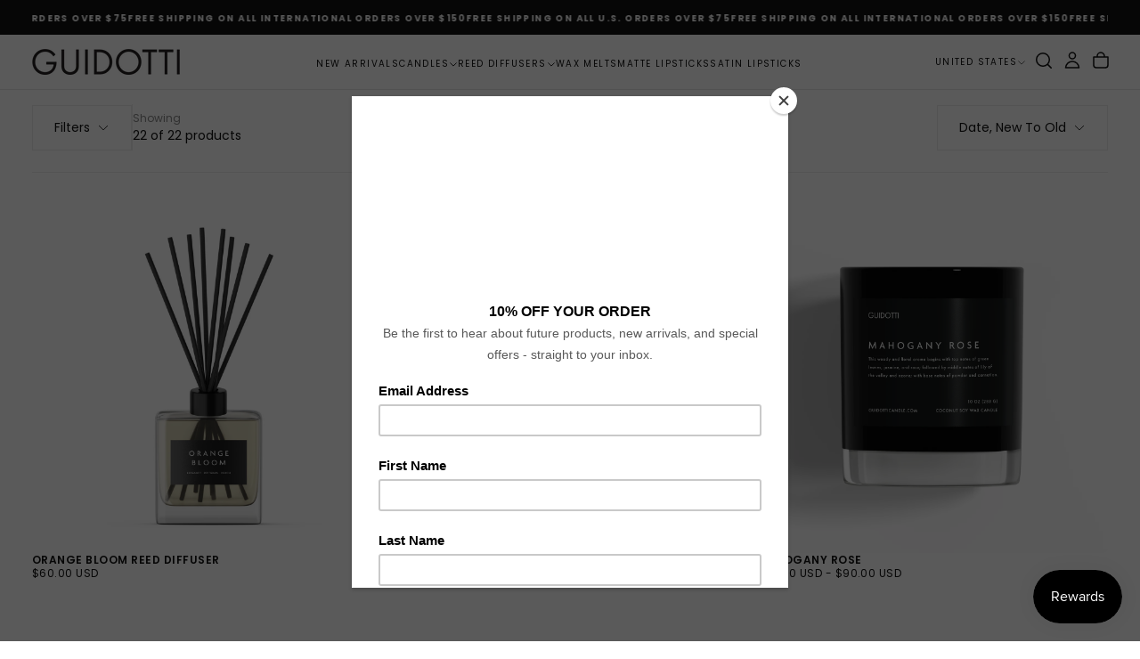

--- FILE ---
content_type: text/html; charset=utf-8
request_url: https://guidotticandle.com/collections/new-arrivals/
body_size: 45287
content:
<!doctype html><html class="no-js" lang="en" >
  <head>
    <meta charset="utf-8">
    <meta http-equiv="X-UA-Compatible" content="IE=edge">
    <meta name="viewport" content="width=device-width,initial-scale=1">
    <meta name="theme-color" content="">
    <link rel="canonical" href="https://guidotticandle.com/collections/new-arrivals">
    <link rel="preconnect" href="https://cdn.shopify.com" crossorigin><link rel="icon" type="image/png" href="//guidotticandle.com/cdn/shop/files/Website_Fav_Con.png?crop=center&height=32&v=1613160879&width=32"><link rel="preconnect" href="https://fonts.shopifycdn.com" crossorigin>

<title>
  New Arrivals

    &ndash; Guidotti Candle </title><meta name="description" content="Guidotti Candle is a home fragrance company. We make premium soy &amp; coconut-based, non-toxic, hand-poured scented candles. Founded by Trey Guidotti."><meta property="og:site_name" content="Guidotti Candle ">
<meta property="og:url" content="https://guidotticandle.com/collections/new-arrivals">
<meta property="og:title" content="New Arrivals">
<meta property="og:type" content="product.group">
<meta property="og:description" content="Guidotti Candle is a home fragrance company. We make premium soy &amp; coconut-based, non-toxic, hand-poured scented candles. Founded by Trey Guidotti."><meta name="twitter:card" content="summary_large_image">
<meta name="twitter:title" content="New Arrivals">
<meta name="twitter:description" content="Guidotti Candle is a home fragrance company. We make premium soy &amp; coconut-based, non-toxic, hand-poured scented candles. Founded by Trey Guidotti.">

    <script src="//guidotticandle.com/cdn/shop/t/88/assets/swiper-bundle.min.js?v=76204931248172345031768024623" defer="defer"></script>
    <script src="//guidotticandle.com/cdn/shop/t/88/assets/bodyScrollLock.min.js?v=15890374805268084651768024622" defer="defer"></script>
    <script src="//guidotticandle.com/cdn/shop/t/88/assets/pubsub.js?v=47587058936531202851768024623" defer="defer"></script>
    <script src="//guidotticandle.com/cdn/shop/t/88/assets/global.js?v=64545637574413549151768024622" defer="defer"></script>
    <noscript>
      <style>
        img[loading='lazy'] { opacity: 1; }
      </style>
    </noscript>
    <script src="//guidotticandle.com/cdn/shop/t/88/assets/cookies.js?v=149832133566393140151768024622" defer="defer"></script>

    <script>window.performance && window.performance.mark && window.performance.mark('shopify.content_for_header.start');</script><meta name="google-site-verification" content="U-x9RHK-EuzutGGeG5yVPqdENzlzZNLmv-RroynhJXc">
<meta name="google-site-verification" content="3-gUt7-6vwbd-cn39qkKRmI4hBdkTsZusjRtA1k3o9A">
<meta name="google-site-verification" content="CrMQfEgWxbG8PNqCBg01a--PosotkXlTpygLGxq3hyU">
<meta name="google-site-verification" content="xY5viCFYTf0N8yU6puhRqsTJPn60FoYoN-g_mZc2z14">
<meta name="google-site-verification" content="OcUqkT2HY1tZb9KxqeklJrinX8c9bZSZUfQv6kFSQSA">
<meta name="google-site-verification" content="SClaLg8LPUmSvcMvXZjnZ-At6fRT_gcOEMgg3nNC9Gw">
<meta name="google-site-verification" content="cSY_lUlDQpVdWxpMoipx3W0AbpQ9LfFB6UjdpBD_w5g">
<meta id="shopify-digital-wallet" name="shopify-digital-wallet" content="/18068553/digital_wallets/dialog">
<meta name="shopify-checkout-api-token" content="9ca9c3c75f0d77aabb6884dcb58c025c">
<meta id="in-context-paypal-metadata" data-shop-id="18068553" data-venmo-supported="false" data-environment="production" data-locale="en_US" data-paypal-v4="true" data-currency="USD">
<link rel="alternate" type="application/atom+xml" title="Feed" href="/collections/new-arrivals.atom" />
<link rel="alternate" type="application/json+oembed" href="https://guidotticandle.com/collections/new-arrivals.oembed">
<script async="async" src="/checkouts/internal/preloads.js?locale=en-US"></script>
<link rel="preconnect" href="https://shop.app" crossorigin="anonymous">
<script async="async" src="https://shop.app/checkouts/internal/preloads.js?locale=en-US&shop_id=18068553" crossorigin="anonymous"></script>
<script id="apple-pay-shop-capabilities" type="application/json">{"shopId":18068553,"countryCode":"US","currencyCode":"USD","merchantCapabilities":["supports3DS"],"merchantId":"gid:\/\/shopify\/Shop\/18068553","merchantName":"Guidotti Candle ","requiredBillingContactFields":["postalAddress","email"],"requiredShippingContactFields":["postalAddress","email"],"shippingType":"shipping","supportedNetworks":["visa","masterCard","amex","discover","elo","jcb"],"total":{"type":"pending","label":"Guidotti Candle ","amount":"1.00"},"shopifyPaymentsEnabled":true,"supportsSubscriptions":true}</script>
<script id="shopify-features" type="application/json">{"accessToken":"9ca9c3c75f0d77aabb6884dcb58c025c","betas":["rich-media-storefront-analytics"],"domain":"guidotticandle.com","predictiveSearch":true,"shopId":18068553,"locale":"en"}</script>
<script>var Shopify = Shopify || {};
Shopify.shop = "trey-guidotti.myshopify.com";
Shopify.locale = "en";
Shopify.currency = {"active":"USD","rate":"1.0"};
Shopify.country = "US";
Shopify.theme = {"name":"Updated copy of 2.0.2","id":151792222363,"schema_name":"Release","schema_version":"2.0.3","theme_store_id":2698,"role":"main"};
Shopify.theme.handle = "null";
Shopify.theme.style = {"id":null,"handle":null};
Shopify.cdnHost = "guidotticandle.com/cdn";
Shopify.routes = Shopify.routes || {};
Shopify.routes.root = "/";</script>
<script type="module">!function(o){(o.Shopify=o.Shopify||{}).modules=!0}(window);</script>
<script>!function(o){function n(){var o=[];function n(){o.push(Array.prototype.slice.apply(arguments))}return n.q=o,n}var t=o.Shopify=o.Shopify||{};t.loadFeatures=n(),t.autoloadFeatures=n()}(window);</script>
<script>
  window.ShopifyPay = window.ShopifyPay || {};
  window.ShopifyPay.apiHost = "shop.app\/pay";
  window.ShopifyPay.redirectState = null;
</script>
<script id="shop-js-analytics" type="application/json">{"pageType":"collection"}</script>
<script defer="defer" async type="module" src="//guidotticandle.com/cdn/shopifycloud/shop-js/modules/v2/client.init-shop-cart-sync_C5BV16lS.en.esm.js"></script>
<script defer="defer" async type="module" src="//guidotticandle.com/cdn/shopifycloud/shop-js/modules/v2/chunk.common_CygWptCX.esm.js"></script>
<script type="module">
  await import("//guidotticandle.com/cdn/shopifycloud/shop-js/modules/v2/client.init-shop-cart-sync_C5BV16lS.en.esm.js");
await import("//guidotticandle.com/cdn/shopifycloud/shop-js/modules/v2/chunk.common_CygWptCX.esm.js");

  window.Shopify.SignInWithShop?.initShopCartSync?.({"fedCMEnabled":true,"windoidEnabled":true});

</script>
<script>
  window.Shopify = window.Shopify || {};
  if (!window.Shopify.featureAssets) window.Shopify.featureAssets = {};
  window.Shopify.featureAssets['shop-js'] = {"shop-cart-sync":["modules/v2/client.shop-cart-sync_ZFArdW7E.en.esm.js","modules/v2/chunk.common_CygWptCX.esm.js"],"init-fed-cm":["modules/v2/client.init-fed-cm_CmiC4vf6.en.esm.js","modules/v2/chunk.common_CygWptCX.esm.js"],"shop-button":["modules/v2/client.shop-button_tlx5R9nI.en.esm.js","modules/v2/chunk.common_CygWptCX.esm.js"],"shop-cash-offers":["modules/v2/client.shop-cash-offers_DOA2yAJr.en.esm.js","modules/v2/chunk.common_CygWptCX.esm.js","modules/v2/chunk.modal_D71HUcav.esm.js"],"init-windoid":["modules/v2/client.init-windoid_sURxWdc1.en.esm.js","modules/v2/chunk.common_CygWptCX.esm.js"],"shop-toast-manager":["modules/v2/client.shop-toast-manager_ClPi3nE9.en.esm.js","modules/v2/chunk.common_CygWptCX.esm.js"],"init-shop-email-lookup-coordinator":["modules/v2/client.init-shop-email-lookup-coordinator_B8hsDcYM.en.esm.js","modules/v2/chunk.common_CygWptCX.esm.js"],"init-shop-cart-sync":["modules/v2/client.init-shop-cart-sync_C5BV16lS.en.esm.js","modules/v2/chunk.common_CygWptCX.esm.js"],"avatar":["modules/v2/client.avatar_BTnouDA3.en.esm.js"],"pay-button":["modules/v2/client.pay-button_FdsNuTd3.en.esm.js","modules/v2/chunk.common_CygWptCX.esm.js"],"init-customer-accounts":["modules/v2/client.init-customer-accounts_DxDtT_ad.en.esm.js","modules/v2/client.shop-login-button_C5VAVYt1.en.esm.js","modules/v2/chunk.common_CygWptCX.esm.js","modules/v2/chunk.modal_D71HUcav.esm.js"],"init-shop-for-new-customer-accounts":["modules/v2/client.init-shop-for-new-customer-accounts_ChsxoAhi.en.esm.js","modules/v2/client.shop-login-button_C5VAVYt1.en.esm.js","modules/v2/chunk.common_CygWptCX.esm.js","modules/v2/chunk.modal_D71HUcav.esm.js"],"shop-login-button":["modules/v2/client.shop-login-button_C5VAVYt1.en.esm.js","modules/v2/chunk.common_CygWptCX.esm.js","modules/v2/chunk.modal_D71HUcav.esm.js"],"init-customer-accounts-sign-up":["modules/v2/client.init-customer-accounts-sign-up_CPSyQ0Tj.en.esm.js","modules/v2/client.shop-login-button_C5VAVYt1.en.esm.js","modules/v2/chunk.common_CygWptCX.esm.js","modules/v2/chunk.modal_D71HUcav.esm.js"],"shop-follow-button":["modules/v2/client.shop-follow-button_Cva4Ekp9.en.esm.js","modules/v2/chunk.common_CygWptCX.esm.js","modules/v2/chunk.modal_D71HUcav.esm.js"],"checkout-modal":["modules/v2/client.checkout-modal_BPM8l0SH.en.esm.js","modules/v2/chunk.common_CygWptCX.esm.js","modules/v2/chunk.modal_D71HUcav.esm.js"],"lead-capture":["modules/v2/client.lead-capture_Bi8yE_yS.en.esm.js","modules/v2/chunk.common_CygWptCX.esm.js","modules/v2/chunk.modal_D71HUcav.esm.js"],"shop-login":["modules/v2/client.shop-login_D6lNrXab.en.esm.js","modules/v2/chunk.common_CygWptCX.esm.js","modules/v2/chunk.modal_D71HUcav.esm.js"],"payment-terms":["modules/v2/client.payment-terms_CZxnsJam.en.esm.js","modules/v2/chunk.common_CygWptCX.esm.js","modules/v2/chunk.modal_D71HUcav.esm.js"]};
</script>
<script>(function() {
  var isLoaded = false;
  function asyncLoad() {
    if (isLoaded) return;
    isLoaded = true;
    var urls = ["https:\/\/chimpstatic.com\/mcjs-connected\/js\/users\/a3ffdbb970e4be2fc0f2833e8\/3efe964fdcbd9566882b63f4d.js?shop=trey-guidotti.myshopify.com"];
    for (var i = 0; i < urls.length; i++) {
      var s = document.createElement('script');
      s.type = 'text/javascript';
      s.async = true;
      s.src = urls[i];
      var x = document.getElementsByTagName('script')[0];
      x.parentNode.insertBefore(s, x);
    }
  };
  if(window.attachEvent) {
    window.attachEvent('onload', asyncLoad);
  } else {
    window.addEventListener('load', asyncLoad, false);
  }
})();</script>
<script id="__st">var __st={"a":18068553,"offset":-28800,"reqid":"097ad6bf-df0c-4edf-876b-cba5f6ebe239-1768637140","pageurl":"guidotticandle.com\/collections\/new-arrivals","u":"cdfb73d932a5","p":"collection","rtyp":"collection","rid":163345039412};</script>
<script>window.ShopifyPaypalV4VisibilityTracking = true;</script>
<script id="captcha-bootstrap">!function(){'use strict';const t='contact',e='account',n='new_comment',o=[[t,t],['blogs',n],['comments',n],[t,'customer']],c=[[e,'customer_login'],[e,'guest_login'],[e,'recover_customer_password'],[e,'create_customer']],r=t=>t.map((([t,e])=>`form[action*='/${t}']:not([data-nocaptcha='true']) input[name='form_type'][value='${e}']`)).join(','),a=t=>()=>t?[...document.querySelectorAll(t)].map((t=>t.form)):[];function s(){const t=[...o],e=r(t);return a(e)}const i='password',u='form_key',d=['recaptcha-v3-token','g-recaptcha-response','h-captcha-response',i],f=()=>{try{return window.sessionStorage}catch{return}},m='__shopify_v',_=t=>t.elements[u];function p(t,e,n=!1){try{const o=window.sessionStorage,c=JSON.parse(o.getItem(e)),{data:r}=function(t){const{data:e,action:n}=t;return t[m]||n?{data:e,action:n}:{data:t,action:n}}(c);for(const[e,n]of Object.entries(r))t.elements[e]&&(t.elements[e].value=n);n&&o.removeItem(e)}catch(o){console.error('form repopulation failed',{error:o})}}const l='form_type',E='cptcha';function T(t){t.dataset[E]=!0}const w=window,h=w.document,L='Shopify',v='ce_forms',y='captcha';let A=!1;((t,e)=>{const n=(g='f06e6c50-85a8-45c8-87d0-21a2b65856fe',I='https://cdn.shopify.com/shopifycloud/storefront-forms-hcaptcha/ce_storefront_forms_captcha_hcaptcha.v1.5.2.iife.js',D={infoText:'Protected by hCaptcha',privacyText:'Privacy',termsText:'Terms'},(t,e,n)=>{const o=w[L][v],c=o.bindForm;if(c)return c(t,g,e,D).then(n);var r;o.q.push([[t,g,e,D],n]),r=I,A||(h.body.append(Object.assign(h.createElement('script'),{id:'captcha-provider',async:!0,src:r})),A=!0)});var g,I,D;w[L]=w[L]||{},w[L][v]=w[L][v]||{},w[L][v].q=[],w[L][y]=w[L][y]||{},w[L][y].protect=function(t,e){n(t,void 0,e),T(t)},Object.freeze(w[L][y]),function(t,e,n,w,h,L){const[v,y,A,g]=function(t,e,n){const i=e?o:[],u=t?c:[],d=[...i,...u],f=r(d),m=r(i),_=r(d.filter((([t,e])=>n.includes(e))));return[a(f),a(m),a(_),s()]}(w,h,L),I=t=>{const e=t.target;return e instanceof HTMLFormElement?e:e&&e.form},D=t=>v().includes(t);t.addEventListener('submit',(t=>{const e=I(t);if(!e)return;const n=D(e)&&!e.dataset.hcaptchaBound&&!e.dataset.recaptchaBound,o=_(e),c=g().includes(e)&&(!o||!o.value);(n||c)&&t.preventDefault(),c&&!n&&(function(t){try{if(!f())return;!function(t){const e=f();if(!e)return;const n=_(t);if(!n)return;const o=n.value;o&&e.removeItem(o)}(t);const e=Array.from(Array(32),(()=>Math.random().toString(36)[2])).join('');!function(t,e){_(t)||t.append(Object.assign(document.createElement('input'),{type:'hidden',name:u})),t.elements[u].value=e}(t,e),function(t,e){const n=f();if(!n)return;const o=[...t.querySelectorAll(`input[type='${i}']`)].map((({name:t})=>t)),c=[...d,...o],r={};for(const[a,s]of new FormData(t).entries())c.includes(a)||(r[a]=s);n.setItem(e,JSON.stringify({[m]:1,action:t.action,data:r}))}(t,e)}catch(e){console.error('failed to persist form',e)}}(e),e.submit())}));const S=(t,e)=>{t&&!t.dataset[E]&&(n(t,e.some((e=>e===t))),T(t))};for(const o of['focusin','change'])t.addEventListener(o,(t=>{const e=I(t);D(e)&&S(e,y())}));const B=e.get('form_key'),M=e.get(l),P=B&&M;t.addEventListener('DOMContentLoaded',(()=>{const t=y();if(P)for(const e of t)e.elements[l].value===M&&p(e,B);[...new Set([...A(),...v().filter((t=>'true'===t.dataset.shopifyCaptcha))])].forEach((e=>S(e,t)))}))}(h,new URLSearchParams(w.location.search),n,t,e,['guest_login'])})(!0,!0)}();</script>
<script integrity="sha256-4kQ18oKyAcykRKYeNunJcIwy7WH5gtpwJnB7kiuLZ1E=" data-source-attribution="shopify.loadfeatures" defer="defer" src="//guidotticandle.com/cdn/shopifycloud/storefront/assets/storefront/load_feature-a0a9edcb.js" crossorigin="anonymous"></script>
<script crossorigin="anonymous" defer="defer" src="//guidotticandle.com/cdn/shopifycloud/storefront/assets/shopify_pay/storefront-65b4c6d7.js?v=20250812"></script>
<script data-source-attribution="shopify.dynamic_checkout.dynamic.init">var Shopify=Shopify||{};Shopify.PaymentButton=Shopify.PaymentButton||{isStorefrontPortableWallets:!0,init:function(){window.Shopify.PaymentButton.init=function(){};var t=document.createElement("script");t.src="https://guidotticandle.com/cdn/shopifycloud/portable-wallets/latest/portable-wallets.en.js",t.type="module",document.head.appendChild(t)}};
</script>
<script data-source-attribution="shopify.dynamic_checkout.buyer_consent">
  function portableWalletsHideBuyerConsent(e){var t=document.getElementById("shopify-buyer-consent"),n=document.getElementById("shopify-subscription-policy-button");t&&n&&(t.classList.add("hidden"),t.setAttribute("aria-hidden","true"),n.removeEventListener("click",e))}function portableWalletsShowBuyerConsent(e){var t=document.getElementById("shopify-buyer-consent"),n=document.getElementById("shopify-subscription-policy-button");t&&n&&(t.classList.remove("hidden"),t.removeAttribute("aria-hidden"),n.addEventListener("click",e))}window.Shopify?.PaymentButton&&(window.Shopify.PaymentButton.hideBuyerConsent=portableWalletsHideBuyerConsent,window.Shopify.PaymentButton.showBuyerConsent=portableWalletsShowBuyerConsent);
</script>
<script data-source-attribution="shopify.dynamic_checkout.cart.bootstrap">document.addEventListener("DOMContentLoaded",(function(){function t(){return document.querySelector("shopify-accelerated-checkout-cart, shopify-accelerated-checkout")}if(t())Shopify.PaymentButton.init();else{new MutationObserver((function(e,n){t()&&(Shopify.PaymentButton.init(),n.disconnect())})).observe(document.body,{childList:!0,subtree:!0})}}));
</script>
<script id='scb4127' type='text/javascript' async='' src='https://guidotticandle.com/cdn/shopifycloud/privacy-banner/storefront-banner.js'></script><link id="shopify-accelerated-checkout-styles" rel="stylesheet" media="screen" href="https://guidotticandle.com/cdn/shopifycloud/portable-wallets/latest/accelerated-checkout-backwards-compat.css" crossorigin="anonymous">
<style id="shopify-accelerated-checkout-cart">
        #shopify-buyer-consent {
  margin-top: 1em;
  display: inline-block;
  width: 100%;
}

#shopify-buyer-consent.hidden {
  display: none;
}

#shopify-subscription-policy-button {
  background: none;
  border: none;
  padding: 0;
  text-decoration: underline;
  font-size: inherit;
  cursor: pointer;
}

#shopify-subscription-policy-button::before {
  box-shadow: none;
}

      </style>

<script>window.performance && window.performance.mark && window.performance.mark('shopify.content_for_header.end');</script>
<style data-shopify>/* typography - body */
  @font-face {
  font-family: Poppins;
  font-weight: 400;
  font-style: normal;
  font-display: swap;
  src: url("//guidotticandle.com/cdn/fonts/poppins/poppins_n4.0ba78fa5af9b0e1a374041b3ceaadf0a43b41362.woff2") format("woff2"),
       url("//guidotticandle.com/cdn/fonts/poppins/poppins_n4.214741a72ff2596839fc9760ee7a770386cf16ca.woff") format("woff");
}

  @font-face {
  font-family: Poppins;
  font-weight: 400;
  font-style: normal;
  font-display: swap;
  src: url("//guidotticandle.com/cdn/fonts/poppins/poppins_n4.0ba78fa5af9b0e1a374041b3ceaadf0a43b41362.woff2") format("woff2"),
       url("//guidotticandle.com/cdn/fonts/poppins/poppins_n4.214741a72ff2596839fc9760ee7a770386cf16ca.woff") format("woff");
}

  @font-face {
  font-family: Poppins;
  font-weight: 500;
  font-style: normal;
  font-display: swap;
  src: url("//guidotticandle.com/cdn/fonts/poppins/poppins_n5.ad5b4b72b59a00358afc706450c864c3c8323842.woff2") format("woff2"),
       url("//guidotticandle.com/cdn/fonts/poppins/poppins_n5.33757fdf985af2d24b32fcd84c9a09224d4b2c39.woff") format("woff");
}

  @font-face {
  font-family: Poppins;
  font-weight: 600;
  font-style: normal;
  font-display: swap;
  src: url("//guidotticandle.com/cdn/fonts/poppins/poppins_n6.aa29d4918bc243723d56b59572e18228ed0786f6.woff2") format("woff2"),
       url("//guidotticandle.com/cdn/fonts/poppins/poppins_n6.5f815d845fe073750885d5b7e619ee00e8111208.woff") format("woff");
}

  @font-face {
  font-family: Poppins;
  font-weight: 700;
  font-style: normal;
  font-display: swap;
  src: url("//guidotticandle.com/cdn/fonts/poppins/poppins_n7.56758dcf284489feb014a026f3727f2f20a54626.woff2") format("woff2"),
       url("//guidotticandle.com/cdn/fonts/poppins/poppins_n7.f34f55d9b3d3205d2cd6f64955ff4b36f0cfd8da.woff") format("woff");
}


  /* typography - body italic */
  @font-face {
  font-family: Poppins;
  font-weight: 400;
  font-style: italic;
  font-display: swap;
  src: url("//guidotticandle.com/cdn/fonts/poppins/poppins_i4.846ad1e22474f856bd6b81ba4585a60799a9f5d2.woff2") format("woff2"),
       url("//guidotticandle.com/cdn/fonts/poppins/poppins_i4.56b43284e8b52fc64c1fd271f289a39e8477e9ec.woff") format("woff");
}

  @font-face {
  font-family: Poppins;
  font-weight: 700;
  font-style: italic;
  font-display: swap;
  src: url("//guidotticandle.com/cdn/fonts/poppins/poppins_i7.42fd71da11e9d101e1e6c7932199f925f9eea42d.woff2") format("woff2"),
       url("//guidotticandle.com/cdn/fonts/poppins/poppins_i7.ec8499dbd7616004e21155106d13837fff4cf556.woff") format("woff");
}


  /* typography - heading */
  @font-face {
  font-family: Poppins;
  font-weight: 400;
  font-style: normal;
  font-display: swap;
  src: url("//guidotticandle.com/cdn/fonts/poppins/poppins_n4.0ba78fa5af9b0e1a374041b3ceaadf0a43b41362.woff2") format("woff2"),
       url("//guidotticandle.com/cdn/fonts/poppins/poppins_n4.214741a72ff2596839fc9760ee7a770386cf16ca.woff") format("woff");
}

  @font-face {
  font-family: Poppins;
  font-weight: 400;
  font-style: normal;
  font-display: swap;
  src: url("//guidotticandle.com/cdn/fonts/poppins/poppins_n4.0ba78fa5af9b0e1a374041b3ceaadf0a43b41362.woff2") format("woff2"),
       url("//guidotticandle.com/cdn/fonts/poppins/poppins_n4.214741a72ff2596839fc9760ee7a770386cf16ca.woff") format("woff");
}

  @font-face {
  font-family: Poppins;
  font-weight: 500;
  font-style: normal;
  font-display: swap;
  src: url("//guidotticandle.com/cdn/fonts/poppins/poppins_n5.ad5b4b72b59a00358afc706450c864c3c8323842.woff2") format("woff2"),
       url("//guidotticandle.com/cdn/fonts/poppins/poppins_n5.33757fdf985af2d24b32fcd84c9a09224d4b2c39.woff") format("woff");
}

  @font-face {
  font-family: Poppins;
  font-weight: 600;
  font-style: normal;
  font-display: swap;
  src: url("//guidotticandle.com/cdn/fonts/poppins/poppins_n6.aa29d4918bc243723d56b59572e18228ed0786f6.woff2") format("woff2"),
       url("//guidotticandle.com/cdn/fonts/poppins/poppins_n6.5f815d845fe073750885d5b7e619ee00e8111208.woff") format("woff");
}

  @font-face {
  font-family: Poppins;
  font-weight: 700;
  font-style: normal;
  font-display: swap;
  src: url("//guidotticandle.com/cdn/fonts/poppins/poppins_n7.56758dcf284489feb014a026f3727f2f20a54626.woff2") format("woff2"),
       url("//guidotticandle.com/cdn/fonts/poppins/poppins_n7.f34f55d9b3d3205d2cd6f64955ff4b36f0cfd8da.woff") format("woff");
}


  /* typography - italic */
  @font-face {
  font-family: Cormorant;
  font-weight: 400;
  font-style: italic;
  font-display: swap;
  src: url("//guidotticandle.com/cdn/fonts/cormorant/cormorant_i4.0b95f138bb9694e184a2ebaf079dd59cf448e2d3.woff2") format("woff2"),
       url("//guidotticandle.com/cdn/fonts/cormorant/cormorant_i4.75684eb0a368d69688996f5f8e72c62747e6c249.woff") format("woff");
}

  @font-face {
  font-family: Cormorant;
  font-weight: 400;
  font-style: italic;
  font-display: swap;
  src: url("//guidotticandle.com/cdn/fonts/cormorant/cormorant_i4.0b95f138bb9694e184a2ebaf079dd59cf448e2d3.woff2") format("woff2"),
       url("//guidotticandle.com/cdn/fonts/cormorant/cormorant_i4.75684eb0a368d69688996f5f8e72c62747e6c249.woff") format("woff");
}

  @font-face {
  font-family: Cormorant;
  font-weight: 500;
  font-style: italic;
  font-display: swap;
  src: url("//guidotticandle.com/cdn/fonts/cormorant/cormorant_i5.5f44803b5f0edb410d154f596e709a324a72bde3.woff2") format("woff2"),
       url("//guidotticandle.com/cdn/fonts/cormorant/cormorant_i5.a529d8c487f1e4d284473cc4a5502e52c8de247f.woff") format("woff");
}

  @font-face {
  font-family: Cormorant;
  font-weight: 600;
  font-style: italic;
  font-display: swap;
  src: url("//guidotticandle.com/cdn/fonts/cormorant/cormorant_i6.d9cec4523bc4837b1c96b94ecf1a29351fbd8199.woff2") format("woff2"),
       url("//guidotticandle.com/cdn/fonts/cormorant/cormorant_i6.d18564a4f17d4e508a5eefe333645fbb7817d176.woff") format("woff");
}

  @font-face {
  font-family: Cormorant;
  font-weight: 700;
  font-style: italic;
  font-display: swap;
  src: url("//guidotticandle.com/cdn/fonts/cormorant/cormorant_i7.fa6e55789218717259c80e332e32b03d0c0e36e1.woff2") format("woff2"),
       url("//guidotticandle.com/cdn/fonts/cormorant/cormorant_i7.b5766b6262212587af58cec3328f4ffbc7c29531.woff") format("woff");
}


  /* typography - button */
  @font-face {
  font-family: Poppins;
  font-weight: 400;
  font-style: normal;
  font-display: swap;
  src: url("//guidotticandle.com/cdn/fonts/poppins/poppins_n4.0ba78fa5af9b0e1a374041b3ceaadf0a43b41362.woff2") format("woff2"),
       url("//guidotticandle.com/cdn/fonts/poppins/poppins_n4.214741a72ff2596839fc9760ee7a770386cf16ca.woff") format("woff");
}

  @font-face {
  font-family: Poppins;
  font-weight: 400;
  font-style: normal;
  font-display: swap;
  src: url("//guidotticandle.com/cdn/fonts/poppins/poppins_n4.0ba78fa5af9b0e1a374041b3ceaadf0a43b41362.woff2") format("woff2"),
       url("//guidotticandle.com/cdn/fonts/poppins/poppins_n4.214741a72ff2596839fc9760ee7a770386cf16ca.woff") format("woff");
}

  @font-face {
  font-family: Poppins;
  font-weight: 500;
  font-style: normal;
  font-display: swap;
  src: url("//guidotticandle.com/cdn/fonts/poppins/poppins_n5.ad5b4b72b59a00358afc706450c864c3c8323842.woff2") format("woff2"),
       url("//guidotticandle.com/cdn/fonts/poppins/poppins_n5.33757fdf985af2d24b32fcd84c9a09224d4b2c39.woff") format("woff");
}

  @font-face {
  font-family: Poppins;
  font-weight: 600;
  font-style: normal;
  font-display: swap;
  src: url("//guidotticandle.com/cdn/fonts/poppins/poppins_n6.aa29d4918bc243723d56b59572e18228ed0786f6.woff2") format("woff2"),
       url("//guidotticandle.com/cdn/fonts/poppins/poppins_n6.5f815d845fe073750885d5b7e619ee00e8111208.woff") format("woff");
}

  @font-face {
  font-family: Poppins;
  font-weight: 700;
  font-style: normal;
  font-display: swap;
  src: url("//guidotticandle.com/cdn/fonts/poppins/poppins_n7.56758dcf284489feb014a026f3727f2f20a54626.woff2") format("woff2"),
       url("//guidotticandle.com/cdn/fonts/poppins/poppins_n7.f34f55d9b3d3205d2cd6f64955ff4b36f0cfd8da.woff") format("woff");
}


  
  :root,

    

  .color-scheme-1 {
    --color-background: 255,255,255;
    --gradient-background: #ffffff;

    --color-background-contrast: 191,191,191;
    --color-shadow: 17,17,17;

    /* typography */
    --color-primary-text: 17,17,17;
    --color-secondary-text: 101,112,110;
    --color-heading-text: 17,17,17;

    --color-foreground: 17,17,17;

    /* buttons */
    --color-filled-button: 17,17,17;
    --color-filled-button-text: 255,255,255;
    --color-outlined-button: 255,255,255;
    --color-outlined-button-text: 17,17,17;

    --color-button-text: 255,255,255;

    /* other elements */
    --color-link: 17,17,17;
    --color-border: 235,235,235;
    --alpha-border: 1;

    --color-tag-foreground: 255,255,255;
    --color-tag-background: 94,90,89;

    --color-progress-bar: 101,112,110;
    --color-placeholder: 171,171,171;
    --color-rating-stars: 0,0,0;

    --color-button-swiper: 17,17,17;
  }
  
  

    

  .color-scheme-2 {
    --color-background: 101,112,110;
    --gradient-background: #65706e;

    --color-background-contrast: 41,45,44;
    --color-shadow: 17,17,17;

    /* typography */
    --color-primary-text: 255,255,255;
    --color-secondary-text: 17,17,17;
    --color-heading-text: 255,255,255;

    --color-foreground: 255,255,255;

    /* buttons */
    --color-filled-button: 255,255,255;
    --color-filled-button-text: 17,17,17;
    --color-outlined-button: 101,112,110;
    --color-outlined-button-text: 255,255,255;

    --color-button-text: 17,17,17;

    /* other elements */
    --color-link: 255,255,255;
    --color-border: 235,235,235;
    --alpha-border: 1;

    --color-tag-foreground: 255,255,255;
    --color-tag-background: 17,17,17;

    --color-progress-bar: 101,112,110;
    --color-placeholder: 242,243,247;
    --color-rating-stars: 0,0,0;

    --color-button-swiper: 255,255,255;
  }
  
  

    

  .color-scheme-3 {
    --color-background: 136,148,146;
    --gradient-background: #889492;

    --color-background-contrast: 74,82,81;
    --color-shadow: 17,17,17;

    /* typography */
    --color-primary-text: 19,45,64;
    --color-secondary-text: 255,255,255;
    --color-heading-text: 19,45,64;

    --color-foreground: 19,45,64;

    /* buttons */
    --color-filled-button: 19,45,64;
    --color-filled-button-text: 255,255,255;
    --color-outlined-button: 136,148,146;
    --color-outlined-button-text: 19,45,64;

    --color-button-text: 255,255,255;

    /* other elements */
    --color-link: 19,45,64;
    --color-border: 235,235,235;
    --alpha-border: 1;

    --color-tag-foreground: 255,255,255;
    --color-tag-background: 19,45,64;

    --color-progress-bar: 19,45,64;
    --color-placeholder: 242,243,247;
    --color-rating-stars: 0,0,0;

    --color-button-swiper: 19,45,64;
  }
  
  

    

  .color-scheme-4 {
    --color-background: 176,185,183;
    --gradient-background: #b0b9b7;

    --color-background-contrast: 110,124,121;
    --color-shadow: 17,17,17;

    /* typography */
    --color-primary-text: 17,17,17;
    --color-secondary-text: 255,255,255;
    --color-heading-text: 17,17,17;

    --color-foreground: 17,17,17;

    /* buttons */
    --color-filled-button: 17,17,17;
    --color-filled-button-text: 176,185,183;
    --color-outlined-button: 176,185,183;
    --color-outlined-button-text: 17,17,17;

    --color-button-text: 176,185,183;

    /* other elements */
    --color-link: 17,17,17;
    --color-border: 235,235,235;
    --alpha-border: 1;

    --color-tag-foreground: 255,255,255;
    --color-tag-background: 17,17,17;

    --color-progress-bar: 176,185,183;
    --color-placeholder: 242,243,247;
    --color-rating-stars: 0,0,0;

    --color-button-swiper: 17,17,17;
  }
  
  

    

  .color-scheme-5 {
    --color-background: 248,248,248;
    --gradient-background: #f8f8f8;

    --color-background-contrast: 184,184,184;
    --color-shadow: 17,17,17;

    /* typography */
    --color-primary-text: 17,17,17;
    --color-secondary-text: 255,255,255;
    --color-heading-text: 17,17,17;

    --color-foreground: 17,17,17;

    /* buttons */
    --color-filled-button: 17,17,17;
    --color-filled-button-text: 248,248,248;
    --color-outlined-button: 248,248,248;
    --color-outlined-button-text: 17,17,17;

    --color-button-text: 248,248,248;

    /* other elements */
    --color-link: 17,17,17;
    --color-border: 235,235,235;
    --alpha-border: 1;

    --color-tag-foreground: 17,17,17;
    --color-tag-background: 255,255,255;

    --color-progress-bar: 17,17,17;
    --color-placeholder: 242,243,247;
    --color-rating-stars: 0,0,0;

    --color-button-swiper: 17,17,17;
  }
  
  

    

  .color-scheme-6 {
    --color-background: 17,17,17;
    --gradient-background: #111111;

    --color-background-contrast: 145,145,145;
    --color-shadow: 17,17,17;

    /* typography */
    --color-primary-text: 255,255,255;
    --color-secondary-text: 101,112,110;
    --color-heading-text: 255,255,255;

    --color-foreground: 255,255,255;

    /* buttons */
    --color-filled-button: 255,255,255;
    --color-filled-button-text: 17,17,17;
    --color-outlined-button: 17,17,17;
    --color-outlined-button-text: 255,255,255;

    --color-button-text: 17,17,17;

    /* other elements */
    --color-link: 255,255,255;
    --color-border: 235,235,235;
    --alpha-border: 1;

    --color-tag-foreground: 255,255,255;
    --color-tag-background: 17,17,17;

    --color-progress-bar: 101,112,110;
    --color-placeholder: 242,243,247;
    --color-rating-stars: 0,0,0;

    --color-button-swiper: 255,255,255;
  }
  
  

    

  .color-scheme-7 {
    --color-background: 228,116,36;
    --gradient-background: #e47424;

    --color-background-contrast: 122,59,15;
    --color-shadow: 17,17,17;

    /* typography */
    --color-primary-text: 255,255,255;
    --color-secondary-text: 255,255,255;
    --color-heading-text: 255,255,255;

    --color-foreground: 255,255,255;

    /* buttons */
    --color-filled-button: 17,17,17;
    --color-filled-button-text: 255,255,255;
    --color-outlined-button: 228,116,36;
    --color-outlined-button-text: 255,255,255;

    --color-button-text: 255,255,255;

    /* other elements */
    --color-link: 17,17,17;
    --color-border: 235,235,235;
    --alpha-border: 1;

    --color-tag-foreground: 255,255,255;
    --color-tag-background: 17,17,17;

    --color-progress-bar: 101,112,110;
    --color-placeholder: 242,243,247;
    --color-rating-stars: 0,0,0;

    --color-button-swiper: 17,17,17;
  }
  
  

    

  .color-scheme-8 {
    --color-background: 108,119,117;
    --gradient-background: #6c7775;

    --color-background-contrast: 47,52,51;
    --color-shadow: 17,17,17;

    /* typography */
    --color-primary-text: 255,255,255;
    --color-secondary-text: 255,255,255;
    --color-heading-text: 255,255,255;

    --color-foreground: 255,255,255;

    /* buttons */
    --color-filled-button: 17,17,17;
    --color-filled-button-text: 255,255,255;
    --color-outlined-button: 108,119,117;
    --color-outlined-button-text: 17,17,17;

    --color-button-text: 255,255,255;

    /* other elements */
    --color-link: 17,17,17;
    --color-border: 235,235,235;
    --alpha-border: 1;

    --color-tag-foreground: 255,255,255;
    --color-tag-background: 17,17,17;

    --color-progress-bar: 101,112,110;
    --color-placeholder: 242,243,247;
    --color-rating-stars: 0,0,0;

    --color-button-swiper: 17,17,17;
  }
  

  body, .color-scheme-1, .color-scheme-2, .color-scheme-3, .color-scheme-4, .color-scheme-5, .color-scheme-6, .color-scheme-7, .color-scheme-8 {
    color: rgba(var(--color-foreground), 1);
    background-color: rgb(var(--color-background));
  }

  :root {
    /* default values */
    --announcement-bars-before-header-heights: 40px;
    --announcement-bars-before-header-visible-heights: 40px;
    --header-height: 65px;
    --announcement-bar-height: 40px;
    --header-top-position: calc(var(--header-height) + var(--announcement-bars-before-header-heights));
    --header-group-height: 65px;

    /* typography - heading */
    --font-heading-family: Poppins, sans-serif;
    --font-heading-style: normal;
    --font-heading-weight: 400;

    --font-heading-scale: 1.0;
    --font-heading-letter-spacing: -0.04em;
    --font-heading-text-transform: none;
    --font-heading-word-break: break-word;

    /* typography - body */
    --font-body-family: Poppins, sans-serif;
    --font-body-style: normal;
    --font-body-weight: 400;

    --font-body-scale: 1.0;
    --font-body-letter-spacing: -0.04em;

    /* typography - italic */
    --font-italic-family: Cormorant, serif;
    --font-italic-style: italic;
    --font-italic-weight: 400;
    --font-italic-scale: 1.2;

    /* typography - button */
    --font-button-family: Poppins, sans-serif;
    --font-button-style: normal;
    --font-button-weight: 400;

    --font-button-scale: 1.0;
    --font-button-letter-spacing: 0.1em;
    --font-button-text-transform: uppercase;

    /* add 'arial' as a fallback font for rtl languages *//* font weights */
    --font-weight-normal: 400; /* 400 */
    --font-weight-medium: 500; /* 500 */
    --font-weight-semibold: 600; /* 600 */
    --font-weight-bold: 700; /* 700 */

    --font-weight-heading-normal: 400; /* 400 */
    --font-weight-heading-medium: 500; /* 500 */
    --font-weight-heading-semibold: 600; /* 600 */
    --font-weight-heading-bold: 700; /* 700 */

    --font-weight-button-normal: 400; /* 400 */
    --font-weight-button-medium: 500; /* 500 */

    /* digi-note-kk - is it possible to remove these? */
    --letter-spacing-extra-small: 0.05rem;
    --letter-spacing-small: 0.1rem;
    --letter-spacing-medium: 0.2rem;

    --letter-spacing-xxs: -0.04em;
    --letter-spacing-xs: -0.02em;
    --letter-spacing-sm: -0.01em;
    --letter-spacing-md: 0;
    --letter-spacing-lg: 0.01em;
    --letter-spacing-xl: 0.02em;
    --letter-spacing-xxl: 0.04em;

    /* typography - heading - start */
    --h1-multiplier: 4.7rem;
    --h2-multiplier: 3.6rem;
    --h3-multiplier: 2.7rem;
    --h4-multiplier: 2.1rem;
    --h5-multiplier: 1.6rem;
    --h6-multiplier: 1.2rem;

    /* lowercase headings need more line-height */
    
      --line-height-h1: 1.00;
      --line-height-h2: 1.00;
      --line-height-h3: 1.00;
      --line-height-h4: 1.00;
      --line-height-h5: 1.20;
      --line-height-h6: 1.20;
    
    /* typography - heading - end */

    --button-border-radius: 0;
    --button-text-transform: uppercase;
    --input-border-radius: 0;
    --button-action-border-radius: 0;
    --badge-border-radius: 0.4rem;

    --section-spacing-unit-size: 1.2rem;
    --spacing-unit-size: 1.2rem;
    --grid-spacing: 1.2rem;


    /* common colors */
    --color-success: #E45F5F;
    --color-alert: #F0B743;
    --color-error: #C25151;
    --color-price-accent: #EAF7FC;

    --color-white: #FFFFFF;
    --color-white-rgb: 255, 255, 255;
    --color-black: #111111;
    --color-black-rgb: 17, 17, 17;
    --color-light: #EBEBEB;
    --color-light-rgb: 235, 235, 235;

    --media-overlay-gradient: linear-gradient(180deg, rgba(0, 0, 0, 0) 0%, rgba(0, 0, 0, 0) 100%);
    --media-overlay-gradient-mobile: linear-gradient(180deg, rgba(0, 0, 0, 0) 0%, rgba(0, 0, 0, 0) 100%);

    --gradient-black: linear-gradient(180deg, rgba(0, 0, 0, 0) 0%, rgba(0, 0, 0, 0.2) 100%);
    --gradient-overlay-horizontal: linear-gradient(0deg, rgba(0, 0, 0, 0.2), rgba(0, 0, 0, 0.2));
    --color-popup-overlay: rgba(0, 0, 0, 0.5);

    --page-width: 1680px;
    --page-gutter: 1.6rem;

    --max-w-xxs-multiplier: 0.4694; /* 676px / 1440px = 0.4694 */
    --max-w-xs-multiplier: 0.5333;  /* 768px / 1440px = 0.5333 */
    --max-w-sm-multiplier: 0.6292;  /* 906px / 1440px = 0.6292 */
    --max-w-md-multiplier: 0.7111;  /* 1024px / 1440px = 0.7111 */
    --max-w-lg-multiplier: 0.7903;  /* 1138px / 1440px = 0.7903 */
    --max-w-xxl-multiplier: 0.9194; /* 1324px / 1440px = 0.9194 */

    --duration-short: 200ms;
    --duration-default: 300ms;
    --duration-long: 400ms;
    --duration-extra-long: 600ms;

    --z-header: 800;
    --z-modals: 900;
    --z-fab: 750;

    /* cards */
    --card-corner-radius: 0.8rem;
    --card-text-align: center;

    --card-aspect-ratio: 3/4;
    --card-media-aspect-ratio: 3 / 4;
    --card-media-object-fit: cover;

    --theme-js-animations-on-mobile: fade-in 800ms forwards paused;

    /* static values - start */
    --font-size-static-h1: 8.0rem;
    --font-size-static-h2: 6.1rem;
    --font-size-static-h3: 4.7rem;
    --font-size-static-h4: 3.6rem;
    --font-size-static-h5: 2.7rem;
    --font-size-static-h6: 2.1rem;
    --font-size-static-h7: 1.6rem;

    --font-size-static-xxs: 0.8rem;
    --font-size-static-xs: 1.0rem;
    --font-size-static-sm: 1.2rem;
    --font-size-static-md: 1.4rem;
    --font-size-static-lg: 1.6rem;
    --font-size-static-xl: 1.8rem;
    --font-size-static-xxl: 2.4rem;

    --line-height-static-xs: 1.00; /* don't use this value unless must */
    --line-height-static-sm: 1.25; /* most common and secure value */
    --line-height-static-md: 1.50;
    --line-height-static-lg: 2.25;
    --line-height-static-xl: 2.50;

    --spacing-unit-size-static: 1.6rem;
    /* static values - end */

    --product-card-option-button-size: 2.4rem;

    /* drawer */
    --drawer-transition-timing-function: cubic-bezier(0.74, -0.01, 0.26, 1);
    --drawer-transition-duration: 450ms;
  }

  @media screen and (min-width: 750px) {
    :root {
      --section-spacing-unit-size: 1.6rem;
      --spacing-unit-size: 1.2rem;
      --grid-spacing: 1.2rem;

      --page-gutter: 3.6rem;

      /* typography - heading - start */
      --h1-multiplier: 8.0rem;
      --h2-multiplier: 6.1rem;
      --h3-multiplier: 4.7rem;
      --h4-multiplier: 3.6rem;
      --h5-multiplier: 2.7rem;
      --h6-multiplier: 2.1rem;

      /* lowercase headings need more line-height */
      
        --line-height-h1: 1.00;
        --line-height-h2: 1.00;
        --line-height-h3: 1.00;
        --line-height-h4: 1.00;
        --line-height-h5: 1.00;
        --line-height-h6: 1.00;
      
      /* typography - heading - end */
    }
  }

  
</style><link href="//guidotticandle.com/cdn/shop/t/88/assets/base.css?v=44652368351438532741768024622" rel="stylesheet" type="text/css" media="all" />
    <link href="//guidotticandle.com/cdn/shop/t/88/assets/swiper-bundle.min.css?v=138879063338843649161768024623" rel="stylesheet" type="text/css" media="all" />
    
    <link rel='stylesheet' href='//guidotticandle.com/cdn/shop/t/88/assets/component-drawer.css?v=111994821051677180121768024622' media='print' onload="this.media='all'">
    <noscript>
      <link href="//guidotticandle.com/cdn/shop/t/88/assets/component-drawer.css?v=111994821051677180121768024622" rel="stylesheet" type="text/css" media="all" />
    </noscript>
  


    <link rel='stylesheet' href='//guidotticandle.com/cdn/shop/t/88/assets/component-predictive-search.css?v=116242036209523800271768024622' media='print' onload="this.media='all'">
    <noscript>
      <link href="//guidotticandle.com/cdn/shop/t/88/assets/component-predictive-search.css?v=116242036209523800271768024622" rel="stylesheet" type="text/css" media="all" />
    </noscript>
  

      <script src="//guidotticandle.com/cdn/shop/t/88/assets/predictive-search.js?v=117129134819075685581768024623" defer="defer"></script>
<link rel="preload" as="font" href="//guidotticandle.com/cdn/fonts/poppins/poppins_n4.0ba78fa5af9b0e1a374041b3ceaadf0a43b41362.woff2" type="font/woff2" crossorigin><link rel="preload" as="font" href="//guidotticandle.com/cdn/fonts/poppins/poppins_n4.0ba78fa5af9b0e1a374041b3ceaadf0a43b41362.woff2" type="font/woff2" crossorigin>

    <script>
      document.documentElement.className = document.documentElement.className.replace('no-js', 'js');
      if (Shopify.designMode) {
        document.documentElement.classList.add('shopify-design-mode');
      }
    </script>
  <script src="https://cdn.shopify.com/extensions/019bc7e9-d98c-71e0-bb25-69de9349bf29/smile-io-266/assets/smile-loader.js" type="text/javascript" defer="defer"></script>
<link href="https://monorail-edge.shopifysvc.com" rel="dns-prefetch">
<script>(function(){if ("sendBeacon" in navigator && "performance" in window) {try {var session_token_from_headers = performance.getEntriesByType('navigation')[0].serverTiming.find(x => x.name == '_s').description;} catch {var session_token_from_headers = undefined;}var session_cookie_matches = document.cookie.match(/_shopify_s=([^;]*)/);var session_token_from_cookie = session_cookie_matches && session_cookie_matches.length === 2 ? session_cookie_matches[1] : "";var session_token = session_token_from_headers || session_token_from_cookie || "";function handle_abandonment_event(e) {var entries = performance.getEntries().filter(function(entry) {return /monorail-edge.shopifysvc.com/.test(entry.name);});if (!window.abandonment_tracked && entries.length === 0) {window.abandonment_tracked = true;var currentMs = Date.now();var navigation_start = performance.timing.navigationStart;var payload = {shop_id: 18068553,url: window.location.href,navigation_start,duration: currentMs - navigation_start,session_token,page_type: "collection"};window.navigator.sendBeacon("https://monorail-edge.shopifysvc.com/v1/produce", JSON.stringify({schema_id: "online_store_buyer_site_abandonment/1.1",payload: payload,metadata: {event_created_at_ms: currentMs,event_sent_at_ms: currentMs}}));}}window.addEventListener('pagehide', handle_abandonment_event);}}());</script>
<script id="web-pixels-manager-setup">(function e(e,d,r,n,o){if(void 0===o&&(o={}),!Boolean(null===(a=null===(i=window.Shopify)||void 0===i?void 0:i.analytics)||void 0===a?void 0:a.replayQueue)){var i,a;window.Shopify=window.Shopify||{};var t=window.Shopify;t.analytics=t.analytics||{};var s=t.analytics;s.replayQueue=[],s.publish=function(e,d,r){return s.replayQueue.push([e,d,r]),!0};try{self.performance.mark("wpm:start")}catch(e){}var l=function(){var e={modern:/Edge?\/(1{2}[4-9]|1[2-9]\d|[2-9]\d{2}|\d{4,})\.\d+(\.\d+|)|Firefox\/(1{2}[4-9]|1[2-9]\d|[2-9]\d{2}|\d{4,})\.\d+(\.\d+|)|Chrom(ium|e)\/(9{2}|\d{3,})\.\d+(\.\d+|)|(Maci|X1{2}).+ Version\/(15\.\d+|(1[6-9]|[2-9]\d|\d{3,})\.\d+)([,.]\d+|)( \(\w+\)|)( Mobile\/\w+|) Safari\/|Chrome.+OPR\/(9{2}|\d{3,})\.\d+\.\d+|(CPU[ +]OS|iPhone[ +]OS|CPU[ +]iPhone|CPU IPhone OS|CPU iPad OS)[ +]+(15[._]\d+|(1[6-9]|[2-9]\d|\d{3,})[._]\d+)([._]\d+|)|Android:?[ /-](13[3-9]|1[4-9]\d|[2-9]\d{2}|\d{4,})(\.\d+|)(\.\d+|)|Android.+Firefox\/(13[5-9]|1[4-9]\d|[2-9]\d{2}|\d{4,})\.\d+(\.\d+|)|Android.+Chrom(ium|e)\/(13[3-9]|1[4-9]\d|[2-9]\d{2}|\d{4,})\.\d+(\.\d+|)|SamsungBrowser\/([2-9]\d|\d{3,})\.\d+/,legacy:/Edge?\/(1[6-9]|[2-9]\d|\d{3,})\.\d+(\.\d+|)|Firefox\/(5[4-9]|[6-9]\d|\d{3,})\.\d+(\.\d+|)|Chrom(ium|e)\/(5[1-9]|[6-9]\d|\d{3,})\.\d+(\.\d+|)([\d.]+$|.*Safari\/(?![\d.]+ Edge\/[\d.]+$))|(Maci|X1{2}).+ Version\/(10\.\d+|(1[1-9]|[2-9]\d|\d{3,})\.\d+)([,.]\d+|)( \(\w+\)|)( Mobile\/\w+|) Safari\/|Chrome.+OPR\/(3[89]|[4-9]\d|\d{3,})\.\d+\.\d+|(CPU[ +]OS|iPhone[ +]OS|CPU[ +]iPhone|CPU IPhone OS|CPU iPad OS)[ +]+(10[._]\d+|(1[1-9]|[2-9]\d|\d{3,})[._]\d+)([._]\d+|)|Android:?[ /-](13[3-9]|1[4-9]\d|[2-9]\d{2}|\d{4,})(\.\d+|)(\.\d+|)|Mobile Safari.+OPR\/([89]\d|\d{3,})\.\d+\.\d+|Android.+Firefox\/(13[5-9]|1[4-9]\d|[2-9]\d{2}|\d{4,})\.\d+(\.\d+|)|Android.+Chrom(ium|e)\/(13[3-9]|1[4-9]\d|[2-9]\d{2}|\d{4,})\.\d+(\.\d+|)|Android.+(UC? ?Browser|UCWEB|U3)[ /]?(15\.([5-9]|\d{2,})|(1[6-9]|[2-9]\d|\d{3,})\.\d+)\.\d+|SamsungBrowser\/(5\.\d+|([6-9]|\d{2,})\.\d+)|Android.+MQ{2}Browser\/(14(\.(9|\d{2,})|)|(1[5-9]|[2-9]\d|\d{3,})(\.\d+|))(\.\d+|)|K[Aa][Ii]OS\/(3\.\d+|([4-9]|\d{2,})\.\d+)(\.\d+|)/},d=e.modern,r=e.legacy,n=navigator.userAgent;return n.match(d)?"modern":n.match(r)?"legacy":"unknown"}(),u="modern"===l?"modern":"legacy",c=(null!=n?n:{modern:"",legacy:""})[u],f=function(e){return[e.baseUrl,"/wpm","/b",e.hashVersion,"modern"===e.buildTarget?"m":"l",".js"].join("")}({baseUrl:d,hashVersion:r,buildTarget:u}),m=function(e){var d=e.version,r=e.bundleTarget,n=e.surface,o=e.pageUrl,i=e.monorailEndpoint;return{emit:function(e){var a=e.status,t=e.errorMsg,s=(new Date).getTime(),l=JSON.stringify({metadata:{event_sent_at_ms:s},events:[{schema_id:"web_pixels_manager_load/3.1",payload:{version:d,bundle_target:r,page_url:o,status:a,surface:n,error_msg:t},metadata:{event_created_at_ms:s}}]});if(!i)return console&&console.warn&&console.warn("[Web Pixels Manager] No Monorail endpoint provided, skipping logging."),!1;try{return self.navigator.sendBeacon.bind(self.navigator)(i,l)}catch(e){}var u=new XMLHttpRequest;try{return u.open("POST",i,!0),u.setRequestHeader("Content-Type","text/plain"),u.send(l),!0}catch(e){return console&&console.warn&&console.warn("[Web Pixels Manager] Got an unhandled error while logging to Monorail."),!1}}}}({version:r,bundleTarget:l,surface:e.surface,pageUrl:self.location.href,monorailEndpoint:e.monorailEndpoint});try{o.browserTarget=l,function(e){var d=e.src,r=e.async,n=void 0===r||r,o=e.onload,i=e.onerror,a=e.sri,t=e.scriptDataAttributes,s=void 0===t?{}:t,l=document.createElement("script"),u=document.querySelector("head"),c=document.querySelector("body");if(l.async=n,l.src=d,a&&(l.integrity=a,l.crossOrigin="anonymous"),s)for(var f in s)if(Object.prototype.hasOwnProperty.call(s,f))try{l.dataset[f]=s[f]}catch(e){}if(o&&l.addEventListener("load",o),i&&l.addEventListener("error",i),u)u.appendChild(l);else{if(!c)throw new Error("Did not find a head or body element to append the script");c.appendChild(l)}}({src:f,async:!0,onload:function(){if(!function(){var e,d;return Boolean(null===(d=null===(e=window.Shopify)||void 0===e?void 0:e.analytics)||void 0===d?void 0:d.initialized)}()){var d=window.webPixelsManager.init(e)||void 0;if(d){var r=window.Shopify.analytics;r.replayQueue.forEach((function(e){var r=e[0],n=e[1],o=e[2];d.publishCustomEvent(r,n,o)})),r.replayQueue=[],r.publish=d.publishCustomEvent,r.visitor=d.visitor,r.initialized=!0}}},onerror:function(){return m.emit({status:"failed",errorMsg:"".concat(f," has failed to load")})},sri:function(e){var d=/^sha384-[A-Za-z0-9+/=]+$/;return"string"==typeof e&&d.test(e)}(c)?c:"",scriptDataAttributes:o}),m.emit({status:"loading"})}catch(e){m.emit({status:"failed",errorMsg:(null==e?void 0:e.message)||"Unknown error"})}}})({shopId: 18068553,storefrontBaseUrl: "https://guidotticandle.com",extensionsBaseUrl: "https://extensions.shopifycdn.com/cdn/shopifycloud/web-pixels-manager",monorailEndpoint: "https://monorail-edge.shopifysvc.com/unstable/produce_batch",surface: "storefront-renderer",enabledBetaFlags: ["2dca8a86"],webPixelsConfigList: [{"id":"774668443","configuration":"{\"pixelCode\":\"CT59ENRC77U31F9CNJ10\"}","eventPayloadVersion":"v1","runtimeContext":"STRICT","scriptVersion":"22e92c2ad45662f435e4801458fb78cc","type":"APP","apiClientId":4383523,"privacyPurposes":["ANALYTICS","MARKETING","SALE_OF_DATA"],"dataSharingAdjustments":{"protectedCustomerApprovalScopes":["read_customer_address","read_customer_email","read_customer_name","read_customer_personal_data","read_customer_phone"]}},{"id":"648380571","configuration":"{\"config\":\"{\\\"pixel_id\\\":\\\"G-XCT6EWNL2J\\\",\\\"target_country\\\":\\\"US\\\",\\\"gtag_events\\\":[{\\\"type\\\":\\\"begin_checkout\\\",\\\"action_label\\\":[\\\"G-XCT6EWNL2J\\\",\\\"AW-474530971\\\/NE4UCPacreoBEJuJo-IB\\\"]},{\\\"type\\\":\\\"search\\\",\\\"action_label\\\":[\\\"G-XCT6EWNL2J\\\",\\\"AW-474530971\\\/KxxlCPmcreoBEJuJo-IB\\\"]},{\\\"type\\\":\\\"view_item\\\",\\\"action_label\\\":[\\\"G-XCT6EWNL2J\\\",\\\"AW-474530971\\\/HFRdCPCcreoBEJuJo-IB\\\",\\\"MC-F3EY2B5REX\\\"]},{\\\"type\\\":\\\"purchase\\\",\\\"action_label\\\":[\\\"G-XCT6EWNL2J\\\",\\\"AW-474530971\\\/sEdNCO2creoBEJuJo-IB\\\",\\\"MC-F3EY2B5REX\\\"]},{\\\"type\\\":\\\"page_view\\\",\\\"action_label\\\":[\\\"G-XCT6EWNL2J\\\",\\\"AW-474530971\\\/K3qcCOqcreoBEJuJo-IB\\\",\\\"MC-F3EY2B5REX\\\"]},{\\\"type\\\":\\\"add_payment_info\\\",\\\"action_label\\\":[\\\"G-XCT6EWNL2J\\\",\\\"AW-474530971\\\/IYUuCPycreoBEJuJo-IB\\\"]},{\\\"type\\\":\\\"add_to_cart\\\",\\\"action_label\\\":[\\\"G-XCT6EWNL2J\\\",\\\"AW-474530971\\\/dIGaCPOcreoBEJuJo-IB\\\"]}],\\\"enable_monitoring_mode\\\":false}\"}","eventPayloadVersion":"v1","runtimeContext":"OPEN","scriptVersion":"b2a88bafab3e21179ed38636efcd8a93","type":"APP","apiClientId":1780363,"privacyPurposes":[],"dataSharingAdjustments":{"protectedCustomerApprovalScopes":["read_customer_address","read_customer_email","read_customer_name","read_customer_personal_data","read_customer_phone"]}},{"id":"224297115","configuration":"{\"pixel_id\":\"482247488933758\",\"pixel_type\":\"facebook_pixel\",\"metaapp_system_user_token\":\"-\"}","eventPayloadVersion":"v1","runtimeContext":"OPEN","scriptVersion":"ca16bc87fe92b6042fbaa3acc2fbdaa6","type":"APP","apiClientId":2329312,"privacyPurposes":["ANALYTICS","MARKETING","SALE_OF_DATA"],"dataSharingAdjustments":{"protectedCustomerApprovalScopes":["read_customer_address","read_customer_email","read_customer_name","read_customer_personal_data","read_customer_phone"]}},{"id":"70615195","configuration":"{\"tagID\":\"2613033526299\"}","eventPayloadVersion":"v1","runtimeContext":"STRICT","scriptVersion":"18031546ee651571ed29edbe71a3550b","type":"APP","apiClientId":3009811,"privacyPurposes":["ANALYTICS","MARKETING","SALE_OF_DATA"],"dataSharingAdjustments":{"protectedCustomerApprovalScopes":["read_customer_address","read_customer_email","read_customer_name","read_customer_personal_data","read_customer_phone"]}},{"id":"shopify-app-pixel","configuration":"{}","eventPayloadVersion":"v1","runtimeContext":"STRICT","scriptVersion":"0450","apiClientId":"shopify-pixel","type":"APP","privacyPurposes":["ANALYTICS","MARKETING"]},{"id":"shopify-custom-pixel","eventPayloadVersion":"v1","runtimeContext":"LAX","scriptVersion":"0450","apiClientId":"shopify-pixel","type":"CUSTOM","privacyPurposes":["ANALYTICS","MARKETING"]}],isMerchantRequest: false,initData: {"shop":{"name":"Guidotti Candle ","paymentSettings":{"currencyCode":"USD"},"myshopifyDomain":"trey-guidotti.myshopify.com","countryCode":"US","storefrontUrl":"https:\/\/guidotticandle.com"},"customer":null,"cart":null,"checkout":null,"productVariants":[],"purchasingCompany":null},},"https://guidotticandle.com/cdn","fcfee988w5aeb613cpc8e4bc33m6693e112",{"modern":"","legacy":""},{"shopId":"18068553","storefrontBaseUrl":"https:\/\/guidotticandle.com","extensionBaseUrl":"https:\/\/extensions.shopifycdn.com\/cdn\/shopifycloud\/web-pixels-manager","surface":"storefront-renderer","enabledBetaFlags":"[\"2dca8a86\"]","isMerchantRequest":"false","hashVersion":"fcfee988w5aeb613cpc8e4bc33m6693e112","publish":"custom","events":"[[\"page_viewed\",{}],[\"collection_viewed\",{\"collection\":{\"id\":\"163345039412\",\"title\":\"New Arrivals\",\"productVariants\":[{\"price\":{\"amount\":60.0,\"currencyCode\":\"USD\"},\"product\":{\"title\":\"Orange Bloom Reed Diffuser\",\"vendor\":\"Guidotti\",\"id\":\"8704746881179\",\"untranslatedTitle\":\"Orange Bloom Reed Diffuser\",\"url\":\"\/products\/orange-bloom-reed-diffuser\",\"type\":\"Reed Diffuser\"},\"id\":\"47305631989915\",\"image\":{\"src\":\"\/\/guidotticandle.com\/cdn\/shop\/files\/Orange-Bloom-Reed-Diffuser.jpg?v=1759693857\"},\"sku\":null,\"title\":\"Default Title\",\"untranslatedTitle\":\"Default Title\"},{\"price\":{\"amount\":28.0,\"currencyCode\":\"USD\"},\"product\":{\"title\":\"Rose Sandalwood\",\"vendor\":\"Guidotti\",\"id\":\"8216500699291\",\"untranslatedTitle\":\"Rose Sandalwood\",\"url\":\"\/products\/rose-sandalwood-candle\",\"type\":\"Candle\"},\"id\":\"45335688216731\",\"image\":{\"src\":\"\/\/guidotticandle.com\/cdn\/shop\/files\/Rose-Sandalwood.jpg?v=1722808042\"},\"sku\":null,\"title\":\"4 oz (1-Wick) \/ Clear\",\"untranslatedTitle\":\"4 oz (1-Wick) \/ Clear\"},{\"price\":{\"amount\":28.0,\"currencyCode\":\"USD\"},\"product\":{\"title\":\"Mahogany Rose\",\"vendor\":\"Guidotti\",\"id\":\"8216449089691\",\"untranslatedTitle\":\"Mahogany Rose\",\"url\":\"\/products\/mahogany-rose-candle\",\"type\":\"Candle\"},\"id\":\"45335510057115\",\"image\":{\"src\":\"\/\/guidotticandle.com\/cdn\/shop\/files\/Mahogany_Rose.jpg?v=1722795424\"},\"sku\":null,\"title\":\"4 oz (1-Wick) \/ Clear\",\"untranslatedTitle\":\"4 oz (1-Wick) \/ Clear\"},{\"price\":{\"amount\":28.0,\"currencyCode\":\"USD\"},\"product\":{\"title\":\"Pumpkin S'mores\",\"vendor\":\"Guidotti\",\"id\":\"8216446337179\",\"untranslatedTitle\":\"Pumpkin S'mores\",\"url\":\"\/products\/pumpkin-smores-candle\",\"type\":\"Candle\"},\"id\":\"45335505502363\",\"image\":{\"src\":\"\/\/guidotticandle.com\/cdn\/shop\/files\/PumpkinS_mores.jpg?v=1722794789\"},\"sku\":null,\"title\":\"4 oz (1-Wick) \/ Clear\",\"untranslatedTitle\":\"4 oz (1-Wick) \/ Clear\"},{\"price\":{\"amount\":28.0,\"currencyCode\":\"USD\"},\"product\":{\"title\":\"Raspberry Mimosa\",\"vendor\":\"Guidotti\",\"id\":\"8216431067291\",\"untranslatedTitle\":\"Raspberry Mimosa\",\"url\":\"\/products\/raspberry-mimosa-candle\",\"type\":\"Candle\"},\"id\":\"45335468212379\",\"image\":{\"src\":\"\/\/guidotticandle.com\/cdn\/shop\/files\/Raspberry-Mimosa_36feaac7-f0d6-41ce-a087-06693d6d6421.jpg?v=1722791108\"},\"sku\":null,\"title\":\"4 oz (1-Wick) \/ Clear\",\"untranslatedTitle\":\"4 oz (1-Wick) \/ Clear\"},{\"price\":{\"amount\":28.0,\"currencyCode\":\"USD\"},\"product\":{\"title\":\"Cinnamon Lemon\",\"vendor\":\"Guidotti\",\"id\":\"8216425595035\",\"untranslatedTitle\":\"Cinnamon Lemon\",\"url\":\"\/products\/cinnamon-lemon-candle\",\"type\":\"Candle\"},\"id\":\"45335453401243\",\"image\":{\"src\":\"\/\/guidotticandle.com\/cdn\/shop\/files\/Cinnamon-Lemon.jpg?v=1722789612\"},\"sku\":null,\"title\":\"4 oz (1-Wick) \/ Clear\",\"untranslatedTitle\":\"4 oz (1-Wick) \/ Clear\"},{\"price\":{\"amount\":28.0,\"currencyCode\":\"USD\"},\"product\":{\"title\":\"Apple \u0026 Honey\",\"vendor\":\"Guidotti\",\"id\":\"8216421826715\",\"untranslatedTitle\":\"Apple \u0026 Honey\",\"url\":\"\/products\/apple-honey-candle\",\"type\":\"Candle\"},\"id\":\"45335442981019\",\"image\":{\"src\":\"\/\/guidotticandle.com\/cdn\/shop\/files\/Apple_Honey.jpg?v=1722788673\"},\"sku\":null,\"title\":\"4 oz (1-Wick) \/ Clear\",\"untranslatedTitle\":\"4 oz (1-Wick) \/ Clear\"},{\"price\":{\"amount\":28.0,\"currencyCode\":\"USD\"},\"product\":{\"title\":\"Almond \u0026 Vanilla\",\"vendor\":\"Guidotti\",\"id\":\"8216260608155\",\"untranslatedTitle\":\"Almond \u0026 Vanilla\",\"url\":\"\/products\/almond-vanilla-candle\",\"type\":\"Candle\"},\"id\":\"45334908567707\",\"image\":{\"src\":\"\/\/guidotticandle.com\/cdn\/shop\/files\/Almond-_-Vanilla.jpg?v=1722741077\"},\"sku\":null,\"title\":\"4 oz (1-Wick) \/ Clear\",\"untranslatedTitle\":\"4 oz (1-Wick) \/ Clear\"},{\"price\":{\"amount\":28.0,\"currencyCode\":\"USD\"},\"product\":{\"title\":\"Lemon Linen\",\"vendor\":\"Guidotti\",\"id\":\"8216260182171\",\"untranslatedTitle\":\"Lemon Linen\",\"url\":\"\/products\/lemon-linen-candle\",\"type\":\"Candle\"},\"id\":\"45334907650203\",\"image\":{\"src\":\"\/\/guidotticandle.com\/cdn\/shop\/files\/Lemon-Linen.jpg?v=1722740756\"},\"sku\":null,\"title\":\"4 oz (1-Wick) \/ Clear\",\"untranslatedTitle\":\"4 oz (1-Wick) \/ Clear\"},{\"price\":{\"amount\":28.0,\"currencyCode\":\"USD\"},\"product\":{\"title\":\"Coffee \u0026 Whiskey\",\"vendor\":\"Guidotti\",\"id\":\"8216252612763\",\"untranslatedTitle\":\"Coffee \u0026 Whiskey\",\"url\":\"\/products\/coffee-whiskey-candle\",\"type\":\"Candle\"},\"id\":\"45334889824411\",\"image\":{\"src\":\"\/\/guidotticandle.com\/cdn\/shop\/files\/Coffee-_-Whiskey.jpg?v=1722735169\"},\"sku\":null,\"title\":\"4 oz (1-Wick) \/ Clear\",\"untranslatedTitle\":\"4 oz (1-Wick) \/ Clear\"},{\"price\":{\"amount\":28.0,\"currencyCode\":\"USD\"},\"product\":{\"title\":\"Chamomile \u0026 Driftwood\",\"vendor\":\"Guidotti\",\"id\":\"8159984484507\",\"untranslatedTitle\":\"Chamomile \u0026 Driftwood\",\"url\":\"\/products\/chamomile-driftwood\",\"type\":\"Candle\"},\"id\":\"45137596350619\",\"image\":{\"src\":\"\/\/guidotticandle.com\/cdn\/shop\/files\/Chamomile-_-Driftwood.jpg?v=1719171013\"},\"sku\":null,\"title\":\"4 oz (1-Wick) \/ Clear\",\"untranslatedTitle\":\"4 oz (1-Wick) \/ Clear\"},{\"price\":{\"amount\":28.0,\"currencyCode\":\"USD\"},\"product\":{\"title\":\"Teakwood \u0026 Tobacco\",\"vendor\":\"Guidotti\",\"id\":\"8159955943579\",\"untranslatedTitle\":\"Teakwood \u0026 Tobacco\",\"url\":\"\/products\/teakwood-tobacco-candle\",\"type\":\"Candle\"},\"id\":\"45137527242907\",\"image\":{\"src\":\"\/\/guidotticandle.com\/cdn\/shop\/files\/Teackwood-_-Tobacco.jpg?v=1719167224\"},\"sku\":null,\"title\":\"4 oz (1-Wick) \/ Clear\",\"untranslatedTitle\":\"4 oz (1-Wick) \/ Clear\"},{\"price\":{\"amount\":28.0,\"currencyCode\":\"USD\"},\"product\":{\"title\":\"Lavender Rosemary\",\"vendor\":\"Guidotti\",\"id\":\"8159893061787\",\"untranslatedTitle\":\"Lavender Rosemary\",\"url\":\"\/products\/lavender-rosemary-candle\",\"type\":\"Candle\"},\"id\":\"45137348001947\",\"image\":{\"src\":\"\/\/guidotticandle.com\/cdn\/shop\/files\/Lavender-Rosemary_47ff612f-763d-47fd-a85c-71f6498ec544.jpg?v=1719161907\"},\"sku\":null,\"title\":\"4 oz (1-Wick) \/ Clear\",\"untranslatedTitle\":\"4 oz (1-Wick) \/ Clear\"},{\"price\":{\"amount\":28.0,\"currencyCode\":\"USD\"},\"product\":{\"title\":\"Whiskey Bonfire\",\"vendor\":\"Guidotti\",\"id\":\"8159643533467\",\"untranslatedTitle\":\"Whiskey Bonfire\",\"url\":\"\/products\/whiskey-bonfire-candle\",\"type\":\"Candle\"},\"id\":\"45136469360795\",\"image\":{\"src\":\"\/\/guidotticandle.com\/cdn\/shop\/files\/Whiskey-Bonfire.jpg?v=1719119978\"},\"sku\":null,\"title\":\"4 oz (1-Wick) \/ Clear\",\"untranslatedTitle\":\"4 oz (1-Wick) \/ Clear\"},{\"price\":{\"amount\":28.0,\"currencyCode\":\"USD\"},\"product\":{\"title\":\"Mint Eucalyptus\",\"vendor\":\"Guidotti\",\"id\":\"8159629246619\",\"untranslatedTitle\":\"Mint Eucalyptus\",\"url\":\"\/products\/mint-eucalyptus-candle\",\"type\":\"Candle\"},\"id\":\"45136448815259\",\"image\":{\"src\":\"\/\/guidotticandle.com\/cdn\/shop\/files\/Mint-Eucalyptus.jpg?v=1719116941\"},\"sku\":null,\"title\":\"4 oz (1-Wick) \/ Clear\",\"untranslatedTitle\":\"4 oz (1-Wick) \/ Clear\"},{\"price\":{\"amount\":28.0,\"currencyCode\":\"USD\"},\"product\":{\"title\":\"Rosemary Sage\",\"vendor\":\"Guidotti\",\"id\":\"8159620825243\",\"untranslatedTitle\":\"Rosemary Sage\",\"url\":\"\/products\/rosemary-sage-candle\",\"type\":\"Candle\"},\"id\":\"45136431120539\",\"image\":{\"src\":\"\/\/guidotticandle.com\/cdn\/shop\/files\/Rosemary-Sage.jpg?v=1719113015\"},\"sku\":null,\"title\":\"4 oz (1-Wick) \/ Clear\",\"untranslatedTitle\":\"4 oz (1-Wick) \/ Clear\"},{\"price\":{\"amount\":28.0,\"currencyCode\":\"USD\"},\"product\":{\"title\":\"Cinnamon Oat Milk\",\"vendor\":\"Guidotti\",\"id\":\"8159599460507\",\"untranslatedTitle\":\"Cinnamon Oat Milk\",\"url\":\"\/products\/cinnamon-oat-milk\",\"type\":\"Candle\"},\"id\":\"45136348119195\",\"image\":{\"src\":\"\/\/guidotticandle.com\/cdn\/shop\/files\/Cinnamon-Oat-Milk.jpg?v=1719109184\"},\"sku\":null,\"title\":\"4 oz (1-Wick) \/ Clear\",\"untranslatedTitle\":\"4 oz (1-Wick) \/ Clear\"},{\"price\":{\"amount\":28.0,\"currencyCode\":\"USD\"},\"product\":{\"title\":\"Sweet Tobacco\",\"vendor\":\"Guidotti\",\"id\":\"8158133354651\",\"untranslatedTitle\":\"Sweet Tobacco\",\"url\":\"\/products\/sweet-tobacco-candle\",\"type\":\"Candle\"},\"id\":\"45130712940699\",\"image\":{\"src\":\"\/\/guidotticandle.com\/cdn\/shop\/files\/Sweet-Tobacco_861b27ba-4ad2-4634-bd28-c905ba07575c.jpg?v=1719166766\"},\"sku\":null,\"title\":\"4 oz (1-Wick) \/ Clear\",\"untranslatedTitle\":\"4 oz (1-Wick) \/ Clear\"},{\"price\":{\"amount\":28.0,\"currencyCode\":\"USD\"},\"product\":{\"title\":\"Marshmallow Coffee\",\"vendor\":\"Guidotti\",\"id\":\"8147010584731\",\"untranslatedTitle\":\"Marshmallow Coffee\",\"url\":\"\/products\/marshmallow-coffee-candle\",\"type\":\"Candle\"},\"id\":\"45087185338523\",\"image\":{\"src\":\"\/\/guidotticandle.com\/cdn\/shop\/files\/MarshmallowCoffee.jpg?v=1722808786\"},\"sku\":null,\"title\":\"4 oz (1-Wick) \/ Clear\",\"untranslatedTitle\":\"4 oz (1-Wick) \/ Clear\"},{\"price\":{\"amount\":28.0,\"currencyCode\":\"USD\"},\"product\":{\"title\":\"Blueberry Lemon\",\"vendor\":\"Guidotti\",\"id\":\"8059812708507\",\"untranslatedTitle\":\"Blueberry Lemon\",\"url\":\"\/products\/blueberry-lemon\",\"type\":\"Candle\"},\"id\":\"44730050969755\",\"image\":{\"src\":\"\/\/guidotticandle.com\/cdn\/shop\/files\/Blueberry-Lemon_0b43d719-13c9-4b08-95c4-c4a8e0a23899.jpg?v=1718815000\"},\"sku\":null,\"title\":\"4 oz (1-Wick) \/ Clear\",\"untranslatedTitle\":\"4 oz (1-Wick) \/ Clear\"},{\"price\":{\"amount\":28.0,\"currencyCode\":\"USD\"},\"product\":{\"title\":\"Cinnamon Grapefruit\",\"vendor\":\"Guidotti\",\"id\":\"8057925468315\",\"untranslatedTitle\":\"Cinnamon Grapefruit\",\"url\":\"\/products\/cinnamon-grapefruit\",\"type\":\"Candle\"},\"id\":\"44723981353115\",\"image\":{\"src\":\"\/\/guidotticandle.com\/cdn\/shop\/files\/Cinnamon-Grapefruit.jpg?v=1719005130\"},\"sku\":null,\"title\":\"4 oz (1-Wick) \/ Clear\",\"untranslatedTitle\":\"4 oz (1-Wick) \/ Clear\"},{\"price\":{\"amount\":28.0,\"currencyCode\":\"USD\"},\"product\":{\"title\":\"Whiskey Leather\",\"vendor\":\"Guidotti\",\"id\":\"6559255920795\",\"untranslatedTitle\":\"Whiskey Leather\",\"url\":\"\/products\/whiskey-leather-candle\",\"type\":\"Candle\"},\"id\":\"39322488504475\",\"image\":{\"src\":\"\/\/guidotticandle.com\/cdn\/shop\/files\/Whiskey-Leather.jpg?v=1715144788\"},\"sku\":\"\",\"title\":\"4 oz (1-Wick) \/ Clear\",\"untranslatedTitle\":\"4 oz (1-Wick) \/ Clear\"}]}}]]"});</script><script>
  window.ShopifyAnalytics = window.ShopifyAnalytics || {};
  window.ShopifyAnalytics.meta = window.ShopifyAnalytics.meta || {};
  window.ShopifyAnalytics.meta.currency = 'USD';
  var meta = {"products":[{"id":8704746881179,"gid":"gid:\/\/shopify\/Product\/8704746881179","vendor":"Guidotti","type":"Reed Diffuser","handle":"orange-bloom-reed-diffuser","variants":[{"id":47305631989915,"price":6000,"name":"Orange Bloom Reed Diffuser","public_title":null,"sku":null}],"remote":false},{"id":8216500699291,"gid":"gid:\/\/shopify\/Product\/8216500699291","vendor":"Guidotti","type":"Candle","handle":"rose-sandalwood-candle","variants":[{"id":45335688216731,"price":2800,"name":"Rose Sandalwood - 4 oz (1-Wick) \/ Clear","public_title":"4 oz (1-Wick) \/ Clear","sku":null},{"id":45335688249499,"price":3800,"name":"Rose Sandalwood - 7 oz (1-Wick) \/ Clear","public_title":"7 oz (1-Wick) \/ Clear","sku":null},{"id":45335688315035,"price":3800,"name":"Rose Sandalwood - 7 oz (1-Wick) \/ Black","public_title":"7 oz (1-Wick) \/ Black","sku":null},{"id":45335688347803,"price":4800,"name":"Rose Sandalwood - 10 oz (2-Wick) \/ Clear","public_title":"10 oz (2-Wick) \/ Clear","sku":null},{"id":45335688380571,"price":4800,"name":"Rose Sandalwood - 10 oz (2-Wick) \/ Black","public_title":"10 oz (2-Wick) \/ Black","sku":null},{"id":45335688413339,"price":9000,"name":"Rose Sandalwood - 26 oz (3-Wick) \/ Clear","public_title":"26 oz (3-Wick) \/ Clear","sku":null},{"id":45335688446107,"price":9000,"name":"Rose Sandalwood - 26 oz (3-Wick) \/ Black","public_title":"26 oz (3-Wick) \/ Black","sku":null},{"id":45335688478875,"price":2800,"name":"Rose Sandalwood - 4 oz (1-Wick) \/ Black","public_title":"4 oz (1-Wick) \/ Black","sku":null}],"remote":false},{"id":8216449089691,"gid":"gid:\/\/shopify\/Product\/8216449089691","vendor":"Guidotti","type":"Candle","handle":"mahogany-rose-candle","variants":[{"id":45335510057115,"price":2800,"name":"Mahogany Rose - 4 oz (1-Wick) \/ Clear","public_title":"4 oz (1-Wick) \/ Clear","sku":null},{"id":45335510089883,"price":2800,"name":"Mahogany Rose - 4 oz (1-Wick) \/ Black","public_title":"4 oz (1-Wick) \/ Black","sku":null},{"id":45335510122651,"price":3800,"name":"Mahogany Rose - 7 oz (1-Wick) \/ Clear","public_title":"7 oz (1-Wick) \/ Clear","sku":null},{"id":45335510155419,"price":3800,"name":"Mahogany Rose - 7 oz (1-Wick) \/ Black","public_title":"7 oz (1-Wick) \/ Black","sku":null},{"id":45335510188187,"price":4800,"name":"Mahogany Rose - 10 oz (2-Wick) \/ Clear","public_title":"10 oz (2-Wick) \/ Clear","sku":null},{"id":45335510220955,"price":4800,"name":"Mahogany Rose - 10 oz (2-Wick) \/ Black","public_title":"10 oz (2-Wick) \/ Black","sku":null},{"id":45335510253723,"price":9000,"name":"Mahogany Rose - 26 oz (3-Wick) \/ Clear","public_title":"26 oz (3-Wick) \/ Clear","sku":null},{"id":45335510286491,"price":9000,"name":"Mahogany Rose - 26 oz (3-Wick) \/ Black","public_title":"26 oz (3-Wick) \/ Black","sku":null}],"remote":false},{"id":8216446337179,"gid":"gid:\/\/shopify\/Product\/8216446337179","vendor":"Guidotti","type":"Candle","handle":"pumpkin-smores-candle","variants":[{"id":45335505502363,"price":2800,"name":"Pumpkin S'mores - 4 oz (1-Wick) \/ Clear","public_title":"4 oz (1-Wick) \/ Clear","sku":null},{"id":45335505535131,"price":2800,"name":"Pumpkin S'mores - 4 oz (1-Wick) \/ Black","public_title":"4 oz (1-Wick) \/ Black","sku":null},{"id":45335505567899,"price":3800,"name":"Pumpkin S'mores - 7 oz (1-Wick) \/ Clear","public_title":"7 oz (1-Wick) \/ Clear","sku":null},{"id":45335505600667,"price":3800,"name":"Pumpkin S'mores - 7 oz (1-Wick) \/ Black","public_title":"7 oz (1-Wick) \/ Black","sku":null},{"id":45335505633435,"price":4800,"name":"Pumpkin S'mores - 10 oz (2-Wick) \/ Clear","public_title":"10 oz (2-Wick) \/ Clear","sku":null},{"id":45335505666203,"price":4800,"name":"Pumpkin S'mores - 10 oz (2-Wick) \/ Black","public_title":"10 oz (2-Wick) \/ Black","sku":null},{"id":45335505698971,"price":9000,"name":"Pumpkin S'mores - 26 oz (3-Wick) \/ Clear","public_title":"26 oz (3-Wick) \/ Clear","sku":null},{"id":45335505731739,"price":9000,"name":"Pumpkin S'mores - 26 oz (3-Wick) \/ Black","public_title":"26 oz (3-Wick) \/ Black","sku":null}],"remote":false},{"id":8216431067291,"gid":"gid:\/\/shopify\/Product\/8216431067291","vendor":"Guidotti","type":"Candle","handle":"raspberry-mimosa-candle","variants":[{"id":45335468212379,"price":2800,"name":"Raspberry Mimosa - 4 oz (1-Wick) \/ Clear","public_title":"4 oz (1-Wick) \/ Clear","sku":null},{"id":45335468245147,"price":3800,"name":"Raspberry Mimosa - 7 oz (1-Wick) \/ Clear","public_title":"7 oz (1-Wick) \/ Clear","sku":null},{"id":45335468277915,"price":3800,"name":"Raspberry Mimosa - 7 oz (1-Wick) \/ Black","public_title":"7 oz (1-Wick) \/ Black","sku":null},{"id":45335468310683,"price":4800,"name":"Raspberry Mimosa - 10 oz (2-Wick) \/ Clear","public_title":"10 oz (2-Wick) \/ Clear","sku":null},{"id":45335468343451,"price":4800,"name":"Raspberry Mimosa - 10 oz (2-Wick) \/ Black","public_title":"10 oz (2-Wick) \/ Black","sku":null},{"id":45335468376219,"price":9000,"name":"Raspberry Mimosa - 26 oz (3-Wick) \/ Clear","public_title":"26 oz (3-Wick) \/ Clear","sku":null},{"id":45335468408987,"price":9000,"name":"Raspberry Mimosa - 26 oz (3-Wick) \/ Black","public_title":"26 oz (3-Wick) \/ Black","sku":null},{"id":45335468441755,"price":2800,"name":"Raspberry Mimosa - 4 oz (1-Wick) \/ Black","public_title":"4 oz (1-Wick) \/ Black","sku":null}],"remote":false},{"id":8216425595035,"gid":"gid:\/\/shopify\/Product\/8216425595035","vendor":"Guidotti","type":"Candle","handle":"cinnamon-lemon-candle","variants":[{"id":45335453401243,"price":2800,"name":"Cinnamon Lemon - 4 oz (1-Wick) \/ Clear","public_title":"4 oz (1-Wick) \/ Clear","sku":null},{"id":45335453434011,"price":2800,"name":"Cinnamon Lemon - 4 oz (1-Wick) \/ Black","public_title":"4 oz (1-Wick) \/ Black","sku":null},{"id":45335453466779,"price":3800,"name":"Cinnamon Lemon - 7 oz (1-Wick) \/ Clear","public_title":"7 oz (1-Wick) \/ Clear","sku":null},{"id":45335453499547,"price":3800,"name":"Cinnamon Lemon - 7 oz (1-Wick) \/ Black","public_title":"7 oz (1-Wick) \/ Black","sku":null},{"id":45335453532315,"price":4800,"name":"Cinnamon Lemon - 10 oz (2-Wick) \/ Clear","public_title":"10 oz (2-Wick) \/ Clear","sku":null},{"id":45335453565083,"price":4800,"name":"Cinnamon Lemon - 10 oz (2-Wick) \/ Black","public_title":"10 oz (2-Wick) \/ Black","sku":null},{"id":45335453597851,"price":9000,"name":"Cinnamon Lemon - 26 oz (3-Wick) \/ Clear","public_title":"26 oz (3-Wick) \/ Clear","sku":null},{"id":45335453630619,"price":9000,"name":"Cinnamon Lemon - 26 oz (3-Wick) \/ Black","public_title":"26 oz (3-Wick) \/ Black","sku":null}],"remote":false},{"id":8216421826715,"gid":"gid:\/\/shopify\/Product\/8216421826715","vendor":"Guidotti","type":"Candle","handle":"apple-honey-candle","variants":[{"id":45335442981019,"price":2800,"name":"Apple \u0026 Honey - 4 oz (1-Wick) \/ Clear","public_title":"4 oz (1-Wick) \/ Clear","sku":null},{"id":45335443013787,"price":2800,"name":"Apple \u0026 Honey - 4 oz (1-Wick) \/ Black","public_title":"4 oz (1-Wick) \/ Black","sku":null},{"id":45335443046555,"price":3800,"name":"Apple \u0026 Honey - 7 oz (1-Wick) \/ Clear","public_title":"7 oz (1-Wick) \/ Clear","sku":null},{"id":45335443079323,"price":3800,"name":"Apple \u0026 Honey - 7 oz (1-Wick) \/ Black","public_title":"7 oz (1-Wick) \/ Black","sku":null},{"id":45335443112091,"price":4800,"name":"Apple \u0026 Honey - 10 oz (2-Wick) \/ Clear","public_title":"10 oz (2-Wick) \/ Clear","sku":null},{"id":45335443144859,"price":4800,"name":"Apple \u0026 Honey - 10 oz (2-Wick) \/ Black","public_title":"10 oz (2-Wick) \/ Black","sku":null},{"id":45335443177627,"price":9000,"name":"Apple \u0026 Honey - 26 oz (3-Wick) \/ Clear","public_title":"26 oz (3-Wick) \/ Clear","sku":null},{"id":45335443210395,"price":9000,"name":"Apple \u0026 Honey - 26 oz (3-Wick) \/ Black","public_title":"26 oz (3-Wick) \/ Black","sku":null}],"remote":false},{"id":8216260608155,"gid":"gid:\/\/shopify\/Product\/8216260608155","vendor":"Guidotti","type":"Candle","handle":"almond-vanilla-candle","variants":[{"id":45334908567707,"price":2800,"name":"Almond \u0026 Vanilla - 4 oz (1-Wick) \/ Clear","public_title":"4 oz (1-Wick) \/ Clear","sku":null},{"id":45334908600475,"price":2800,"name":"Almond \u0026 Vanilla - 4 oz (1-Wick) \/ Black","public_title":"4 oz (1-Wick) \/ Black","sku":null},{"id":45334908633243,"price":3800,"name":"Almond \u0026 Vanilla - 7 oz (1-Wick) \/ Clear","public_title":"7 oz (1-Wick) \/ Clear","sku":null},{"id":45334908666011,"price":3800,"name":"Almond \u0026 Vanilla - 7 oz (1-Wick) \/ Black","public_title":"7 oz (1-Wick) \/ Black","sku":null},{"id":45334908698779,"price":4800,"name":"Almond \u0026 Vanilla - 10 oz (2-Wick) \/ Clear","public_title":"10 oz (2-Wick) \/ Clear","sku":null},{"id":45334908731547,"price":4800,"name":"Almond \u0026 Vanilla - 10 oz (2-Wick) \/ Black","public_title":"10 oz (2-Wick) \/ Black","sku":null},{"id":45334908764315,"price":9000,"name":"Almond \u0026 Vanilla - 26 oz (3-Wick) \/ Clear","public_title":"26 oz (3-Wick) \/ Clear","sku":null},{"id":45334908797083,"price":9000,"name":"Almond \u0026 Vanilla - 26 oz (3-Wick) \/ Black","public_title":"26 oz (3-Wick) \/ Black","sku":null}],"remote":false},{"id":8216260182171,"gid":"gid:\/\/shopify\/Product\/8216260182171","vendor":"Guidotti","type":"Candle","handle":"lemon-linen-candle","variants":[{"id":45334907650203,"price":2800,"name":"Lemon Linen - 4 oz (1-Wick) \/ Clear","public_title":"4 oz (1-Wick) \/ Clear","sku":null},{"id":45334907682971,"price":3800,"name":"Lemon Linen - 7 oz (1-Wick) \/ Clear","public_title":"7 oz (1-Wick) \/ Clear","sku":null},{"id":45334907715739,"price":3800,"name":"Lemon Linen - 7 oz (1-Wick) \/ Black","public_title":"7 oz (1-Wick) \/ Black","sku":null},{"id":45334907748507,"price":4800,"name":"Lemon Linen - 10 oz (2-Wick) \/ Clear","public_title":"10 oz (2-Wick) \/ Clear","sku":null},{"id":45334907781275,"price":4800,"name":"Lemon Linen - 10 oz (2-Wick) \/ Black","public_title":"10 oz (2-Wick) \/ Black","sku":null},{"id":45334907814043,"price":9000,"name":"Lemon Linen - 26 oz (3-Wick) \/ Clear","public_title":"26 oz (3-Wick) \/ Clear","sku":null},{"id":45334907846811,"price":9000,"name":"Lemon Linen - 26 oz (3-Wick) \/ Black","public_title":"26 oz (3-Wick) \/ Black","sku":null},{"id":45334907879579,"price":2800,"name":"Lemon Linen - 4 oz (1-Wick) \/ Black","public_title":"4 oz (1-Wick) \/ Black","sku":null}],"remote":false},{"id":8216252612763,"gid":"gid:\/\/shopify\/Product\/8216252612763","vendor":"Guidotti","type":"Candle","handle":"coffee-whiskey-candle","variants":[{"id":45334889824411,"price":2800,"name":"Coffee \u0026 Whiskey - 4 oz (1-Wick) \/ Clear","public_title":"4 oz (1-Wick) \/ Clear","sku":null},{"id":45334889857179,"price":3800,"name":"Coffee \u0026 Whiskey - 7 oz (1-Wick) \/ Clear","public_title":"7 oz (1-Wick) \/ Clear","sku":null},{"id":45334889889947,"price":3800,"name":"Coffee \u0026 Whiskey - 7 oz (1-Wick) \/ Black","public_title":"7 oz (1-Wick) \/ Black","sku":null},{"id":45334889922715,"price":4800,"name":"Coffee \u0026 Whiskey - 10 oz (2-Wick) \/ Clear","public_title":"10 oz (2-Wick) \/ Clear","sku":null},{"id":45334889955483,"price":4800,"name":"Coffee \u0026 Whiskey - 10 oz (2-Wick) \/ Black","public_title":"10 oz (2-Wick) \/ Black","sku":null},{"id":45334889988251,"price":9000,"name":"Coffee \u0026 Whiskey - 26 oz (3-Wick) \/ Clear","public_title":"26 oz (3-Wick) \/ Clear","sku":null},{"id":45334890021019,"price":9000,"name":"Coffee \u0026 Whiskey - 26 oz (3-Wick) \/ Black","public_title":"26 oz (3-Wick) \/ Black","sku":null},{"id":45334890053787,"price":2800,"name":"Coffee \u0026 Whiskey - 4 oz (1-Wick) \/ Black","public_title":"4 oz (1-Wick) \/ Black","sku":null}],"remote":false},{"id":8159984484507,"gid":"gid:\/\/shopify\/Product\/8159984484507","vendor":"Guidotti","type":"Candle","handle":"chamomile-driftwood","variants":[{"id":45137596350619,"price":2800,"name":"Chamomile \u0026 Driftwood - 4 oz (1-Wick) \/ Clear","public_title":"4 oz (1-Wick) \/ Clear","sku":null},{"id":45137596383387,"price":3800,"name":"Chamomile \u0026 Driftwood - 7 oz (1-Wick) \/ Clear","public_title":"7 oz (1-Wick) \/ Clear","sku":null},{"id":45137596416155,"price":3800,"name":"Chamomile \u0026 Driftwood - 7 oz (1-Wick) \/ Black","public_title":"7 oz (1-Wick) \/ Black","sku":null},{"id":45137596448923,"price":4800,"name":"Chamomile \u0026 Driftwood - 10 oz (2-Wick) \/ Clear","public_title":"10 oz (2-Wick) \/ Clear","sku":null},{"id":45137596481691,"price":4800,"name":"Chamomile \u0026 Driftwood - 10 oz (2-Wick) \/ Black","public_title":"10 oz (2-Wick) \/ Black","sku":null},{"id":45137596514459,"price":9000,"name":"Chamomile \u0026 Driftwood - 26 oz (3-Wick) \/ Clear","public_title":"26 oz (3-Wick) \/ Clear","sku":null},{"id":45137596547227,"price":9000,"name":"Chamomile \u0026 Driftwood - 26 oz (3-Wick) \/ Black","public_title":"26 oz (3-Wick) \/ Black","sku":null},{"id":45137596579995,"price":2800,"name":"Chamomile \u0026 Driftwood - 4 oz (1-Wick) \/ Black","public_title":"4 oz (1-Wick) \/ Black","sku":null}],"remote":false},{"id":8159955943579,"gid":"gid:\/\/shopify\/Product\/8159955943579","vendor":"Guidotti","type":"Candle","handle":"teakwood-tobacco-candle","variants":[{"id":45137527242907,"price":2800,"name":"Teakwood \u0026 Tobacco - 4 oz (1-Wick) \/ Clear","public_title":"4 oz (1-Wick) \/ Clear","sku":null},{"id":45137527275675,"price":3800,"name":"Teakwood \u0026 Tobacco - 7 oz (1-Wick) \/ Clear","public_title":"7 oz (1-Wick) \/ Clear","sku":null},{"id":45137527308443,"price":3800,"name":"Teakwood \u0026 Tobacco - 7 oz (1-Wick) \/ Black","public_title":"7 oz (1-Wick) \/ Black","sku":null},{"id":45137527341211,"price":4800,"name":"Teakwood \u0026 Tobacco - 10 oz (2-Wick) \/ Clear","public_title":"10 oz (2-Wick) \/ Clear","sku":null},{"id":45137527373979,"price":4800,"name":"Teakwood \u0026 Tobacco - 10 oz (2-Wick) \/ Black","public_title":"10 oz (2-Wick) \/ Black","sku":null},{"id":45137527406747,"price":9000,"name":"Teakwood \u0026 Tobacco - 26 oz (3-Wick) \/ Clear","public_title":"26 oz (3-Wick) \/ Clear","sku":null},{"id":45137527439515,"price":9000,"name":"Teakwood \u0026 Tobacco - 26 oz (3-Wick) \/ Black","public_title":"26 oz (3-Wick) \/ Black","sku":null},{"id":45137527472283,"price":2800,"name":"Teakwood \u0026 Tobacco - 4 oz (1-Wick) \/ Black","public_title":"4 oz (1-Wick) \/ Black","sku":null}],"remote":false},{"id":8159893061787,"gid":"gid:\/\/shopify\/Product\/8159893061787","vendor":"Guidotti","type":"Candle","handle":"lavender-rosemary-candle","variants":[{"id":45137348001947,"price":2800,"name":"Lavender Rosemary - 4 oz (1-Wick) \/ Clear","public_title":"4 oz (1-Wick) \/ Clear","sku":null},{"id":45137348034715,"price":3800,"name":"Lavender Rosemary - 7 oz (1-Wick) \/ Clear","public_title":"7 oz (1-Wick) \/ Clear","sku":null},{"id":45137348067483,"price":3800,"name":"Lavender Rosemary - 7 oz (1-Wick) \/ Black","public_title":"7 oz (1-Wick) \/ Black","sku":null},{"id":45137348100251,"price":4800,"name":"Lavender Rosemary - 10 oz (2-Wick) \/ Clear","public_title":"10 oz (2-Wick) \/ Clear","sku":null},{"id":45137348133019,"price":4800,"name":"Lavender Rosemary - 10 oz (2-Wick) \/ Black","public_title":"10 oz (2-Wick) \/ Black","sku":null},{"id":45137348165787,"price":9000,"name":"Lavender Rosemary - 26 oz (3-Wick) \/ Clear","public_title":"26 oz (3-Wick) \/ Clear","sku":null},{"id":45137348198555,"price":9000,"name":"Lavender Rosemary - 26 oz (3-Wick) \/ Black","public_title":"26 oz (3-Wick) \/ Black","sku":null},{"id":45137348231323,"price":2800,"name":"Lavender Rosemary - 4 oz (1-Wick) \/ Black","public_title":"4 oz (1-Wick) \/ Black","sku":null}],"remote":false},{"id":8159643533467,"gid":"gid:\/\/shopify\/Product\/8159643533467","vendor":"Guidotti","type":"Candle","handle":"whiskey-bonfire-candle","variants":[{"id":45136469360795,"price":2800,"name":"Whiskey Bonfire - 4 oz (1-Wick) \/ Clear","public_title":"4 oz (1-Wick) \/ Clear","sku":null},{"id":45136469393563,"price":3800,"name":"Whiskey Bonfire - 7 oz (1-Wick) \/ Clear","public_title":"7 oz (1-Wick) \/ Clear","sku":null},{"id":45136469426331,"price":3800,"name":"Whiskey Bonfire - 7 oz (1-Wick) \/ Black","public_title":"7 oz (1-Wick) \/ Black","sku":null},{"id":45136469459099,"price":4800,"name":"Whiskey Bonfire - 10 oz (2-Wick) \/ Clear","public_title":"10 oz (2-Wick) \/ Clear","sku":null},{"id":45136469491867,"price":4800,"name":"Whiskey Bonfire - 10 oz (2-Wick) \/ Black","public_title":"10 oz (2-Wick) \/ Black","sku":null},{"id":45136469524635,"price":9000,"name":"Whiskey Bonfire - 26 oz (3-Wick) \/ Clear","public_title":"26 oz (3-Wick) \/ Clear","sku":null},{"id":45136469557403,"price":9000,"name":"Whiskey Bonfire - 26 oz (3-Wick) \/ Black","public_title":"26 oz (3-Wick) \/ Black","sku":null},{"id":45136469590171,"price":2800,"name":"Whiskey Bonfire - 4 oz (1-Wick) \/ Black","public_title":"4 oz (1-Wick) \/ Black","sku":null}],"remote":false},{"id":8159629246619,"gid":"gid:\/\/shopify\/Product\/8159629246619","vendor":"Guidotti","type":"Candle","handle":"mint-eucalyptus-candle","variants":[{"id":45136448815259,"price":2800,"name":"Mint Eucalyptus - 4 oz (1-Wick) \/ Clear","public_title":"4 oz (1-Wick) \/ Clear","sku":null},{"id":45136448848027,"price":3800,"name":"Mint Eucalyptus - 7 oz (1-Wick) \/ Clear","public_title":"7 oz (1-Wick) \/ Clear","sku":null},{"id":45136448880795,"price":3800,"name":"Mint Eucalyptus - 7 oz (1-Wick) \/ Black","public_title":"7 oz (1-Wick) \/ Black","sku":null},{"id":45136448913563,"price":4800,"name":"Mint Eucalyptus - 10 oz (2-Wick) \/ Clear","public_title":"10 oz (2-Wick) \/ Clear","sku":null},{"id":45136448946331,"price":4800,"name":"Mint Eucalyptus - 10 oz (2-Wick) \/ Black","public_title":"10 oz (2-Wick) \/ Black","sku":null},{"id":45136448979099,"price":9000,"name":"Mint Eucalyptus - 26 oz (3-Wick) \/ Clear","public_title":"26 oz (3-Wick) \/ Clear","sku":null},{"id":45136449011867,"price":9000,"name":"Mint Eucalyptus - 26 oz (3-Wick) \/ Black","public_title":"26 oz (3-Wick) \/ Black","sku":null},{"id":45136449044635,"price":2800,"name":"Mint Eucalyptus - 4 oz (1-Wick) \/ Black","public_title":"4 oz (1-Wick) \/ Black","sku":null}],"remote":false},{"id":8159620825243,"gid":"gid:\/\/shopify\/Product\/8159620825243","vendor":"Guidotti","type":"Candle","handle":"rosemary-sage-candle","variants":[{"id":45136431120539,"price":2800,"name":"Rosemary Sage - 4 oz (1-Wick) \/ Clear","public_title":"4 oz (1-Wick) \/ Clear","sku":null},{"id":45136431153307,"price":3800,"name":"Rosemary Sage - 7 oz (1-Wick) \/ Clear","public_title":"7 oz (1-Wick) \/ Clear","sku":null},{"id":45136431186075,"price":3800,"name":"Rosemary Sage - 7 oz (1-Wick) \/ Black","public_title":"7 oz (1-Wick) \/ Black","sku":null},{"id":45136431218843,"price":4800,"name":"Rosemary Sage - 10 oz (2-Wick) \/ Clear","public_title":"10 oz (2-Wick) \/ Clear","sku":null},{"id":45136431251611,"price":4800,"name":"Rosemary Sage - 10 oz (2-Wick) \/ Black","public_title":"10 oz (2-Wick) \/ Black","sku":null},{"id":45136431284379,"price":9000,"name":"Rosemary Sage - 26 oz (3-Wick) \/ Clear","public_title":"26 oz (3-Wick) \/ Clear","sku":null},{"id":45136431317147,"price":9000,"name":"Rosemary Sage - 26 oz (3-Wick) \/ Black","public_title":"26 oz (3-Wick) \/ Black","sku":null},{"id":45136431349915,"price":2800,"name":"Rosemary Sage - 4 oz (1-Wick) \/ Black","public_title":"4 oz (1-Wick) \/ Black","sku":null}],"remote":false},{"id":8159599460507,"gid":"gid:\/\/shopify\/Product\/8159599460507","vendor":"Guidotti","type":"Candle","handle":"cinnamon-oat-milk","variants":[{"id":45136348119195,"price":2800,"name":"Cinnamon Oat Milk - 4 oz (1-Wick) \/ Clear","public_title":"4 oz (1-Wick) \/ Clear","sku":null},{"id":45136348151963,"price":3800,"name":"Cinnamon Oat Milk - 7 oz (1-Wick) \/ Clear","public_title":"7 oz (1-Wick) \/ Clear","sku":null},{"id":45136348184731,"price":3800,"name":"Cinnamon Oat Milk - 7 oz (1-Wick) \/ Black","public_title":"7 oz (1-Wick) \/ Black","sku":null},{"id":45136348217499,"price":4800,"name":"Cinnamon Oat Milk - 10 oz (2-Wick) \/ Clear","public_title":"10 oz (2-Wick) \/ Clear","sku":null},{"id":45136348250267,"price":4800,"name":"Cinnamon Oat Milk - 10 oz (2-Wick) \/ Black","public_title":"10 oz (2-Wick) \/ Black","sku":null},{"id":45136348283035,"price":9000,"name":"Cinnamon Oat Milk - 26 oz (3-Wick) \/ Clear","public_title":"26 oz (3-Wick) \/ Clear","sku":null},{"id":45136348315803,"price":9000,"name":"Cinnamon Oat Milk - 26 oz (3-Wick) \/ Black","public_title":"26 oz (3-Wick) \/ Black","sku":null},{"id":45136348348571,"price":2800,"name":"Cinnamon Oat Milk - 4 oz (1-Wick) \/ Black","public_title":"4 oz (1-Wick) \/ Black","sku":null}],"remote":false},{"id":8158133354651,"gid":"gid:\/\/shopify\/Product\/8158133354651","vendor":"Guidotti","type":"Candle","handle":"sweet-tobacco-candle","variants":[{"id":45130712940699,"price":2800,"name":"Sweet Tobacco - 4 oz (1-Wick) \/ Clear","public_title":"4 oz (1-Wick) \/ Clear","sku":null},{"id":45130712973467,"price":3800,"name":"Sweet Tobacco - 7 oz (1-Wick) \/ Clear","public_title":"7 oz (1-Wick) \/ Clear","sku":null},{"id":45130713006235,"price":3800,"name":"Sweet Tobacco - 7 oz (1-Wick) \/ Black","public_title":"7 oz (1-Wick) \/ Black","sku":null},{"id":45130713039003,"price":4800,"name":"Sweet Tobacco - 10 oz (2-Wick) \/ Clear","public_title":"10 oz (2-Wick) \/ Clear","sku":null},{"id":45130713071771,"price":4800,"name":"Sweet Tobacco - 10 oz (2-Wick) \/ Black","public_title":"10 oz (2-Wick) \/ Black","sku":null},{"id":45130713104539,"price":9000,"name":"Sweet Tobacco - 26 oz (3-Wick) \/ Clear","public_title":"26 oz (3-Wick) \/ Clear","sku":null},{"id":45130713137307,"price":9000,"name":"Sweet Tobacco - 26 oz (3-Wick) \/ Black","public_title":"26 oz (3-Wick) \/ Black","sku":null},{"id":45130713170075,"price":2800,"name":"Sweet Tobacco - 4 oz (1-Wick) \/ Black","public_title":"4 oz (1-Wick) \/ Black","sku":null}],"remote":false},{"id":8147010584731,"gid":"gid:\/\/shopify\/Product\/8147010584731","vendor":"Guidotti","type":"Candle","handle":"marshmallow-coffee-candle","variants":[{"id":45087185338523,"price":2800,"name":"Marshmallow Coffee - 4 oz (1-Wick) \/ Clear","public_title":"4 oz (1-Wick) \/ Clear","sku":null},{"id":45087185371291,"price":2800,"name":"Marshmallow Coffee - 4 oz (1-Wick) \/ Black","public_title":"4 oz (1-Wick) \/ Black","sku":null},{"id":45087185404059,"price":3800,"name":"Marshmallow Coffee - 7 oz (1-Wick) \/ Clear","public_title":"7 oz (1-Wick) \/ Clear","sku":null},{"id":45087185436827,"price":3800,"name":"Marshmallow Coffee - 7 oz (1-Wick) \/ Black","public_title":"7 oz (1-Wick) \/ Black","sku":null},{"id":45087185469595,"price":4800,"name":"Marshmallow Coffee - 10 oz (2-Wick) \/ Clear","public_title":"10 oz (2-Wick) \/ Clear","sku":null},{"id":45087185502363,"price":4800,"name":"Marshmallow Coffee - 10 oz (2-Wick) \/ Black","public_title":"10 oz (2-Wick) \/ Black","sku":null},{"id":45087185535131,"price":9000,"name":"Marshmallow Coffee - 26 oz (3-Wick) \/ Clear","public_title":"26 oz (3-Wick) \/ Clear","sku":null},{"id":45087185567899,"price":9000,"name":"Marshmallow Coffee - 26 oz (3-Wick) \/ Black","public_title":"26 oz (3-Wick) \/ Black","sku":null}],"remote":false},{"id":8059812708507,"gid":"gid:\/\/shopify\/Product\/8059812708507","vendor":"Guidotti","type":"Candle","handle":"blueberry-lemon","variants":[{"id":44730050969755,"price":2800,"name":"Blueberry Lemon - 4 oz (1-Wick) \/ Clear","public_title":"4 oz (1-Wick) \/ Clear","sku":null},{"id":44730051002523,"price":2800,"name":"Blueberry Lemon - 4 oz (1-Wick) \/ Black","public_title":"4 oz (1-Wick) \/ Black","sku":null},{"id":44730051035291,"price":3800,"name":"Blueberry Lemon - 7 oz (1-Wick) \/ Clear","public_title":"7 oz (1-Wick) \/ Clear","sku":null},{"id":44730051068059,"price":3800,"name":"Blueberry Lemon - 7 oz (1-Wick) \/ Black","public_title":"7 oz (1-Wick) \/ Black","sku":null},{"id":44730051100827,"price":4800,"name":"Blueberry Lemon - 10 oz (2-Wick) \/ Clear","public_title":"10 oz (2-Wick) \/ Clear","sku":null},{"id":44730051133595,"price":4800,"name":"Blueberry Lemon - 10 oz (2-Wick) \/ Black","public_title":"10 oz (2-Wick) \/ Black","sku":null},{"id":44730051166363,"price":9000,"name":"Blueberry Lemon - 26 oz (3-Wick) \/ Clear","public_title":"26 oz (3-Wick) \/ Clear","sku":null},{"id":44730051231899,"price":9000,"name":"Blueberry Lemon - 26 oz (3-Wick) \/ Black","public_title":"26 oz (3-Wick) \/ Black","sku":null}],"remote":false},{"id":8057925468315,"gid":"gid:\/\/shopify\/Product\/8057925468315","vendor":"Guidotti","type":"Candle","handle":"cinnamon-grapefruit","variants":[{"id":44723981353115,"price":2800,"name":"Cinnamon Grapefruit - 4 oz (1-Wick) \/ Clear","public_title":"4 oz (1-Wick) \/ Clear","sku":null},{"id":44723981385883,"price":3800,"name":"Cinnamon Grapefruit - 7 oz (1-Wick) \/ Clear","public_title":"7 oz (1-Wick) \/ Clear","sku":null},{"id":44723981418651,"price":3800,"name":"Cinnamon Grapefruit - 7 oz (1-Wick) \/ Black","public_title":"7 oz (1-Wick) \/ Black","sku":null},{"id":44723981451419,"price":4800,"name":"Cinnamon Grapefruit - 10 oz (2-Wick) \/ Clear","public_title":"10 oz (2-Wick) \/ Clear","sku":null},{"id":44723981484187,"price":4800,"name":"Cinnamon Grapefruit - 10 oz (2-Wick) \/ Black","public_title":"10 oz (2-Wick) \/ Black","sku":null},{"id":44723981516955,"price":9000,"name":"Cinnamon Grapefruit - 26 oz (3-Wick) \/ Clear","public_title":"26 oz (3-Wick) \/ Clear","sku":null},{"id":44723981549723,"price":9000,"name":"Cinnamon Grapefruit - 26 oz (3-Wick) \/ Black","public_title":"26 oz (3-Wick) \/ Black","sku":null},{"id":44723981615259,"price":2800,"name":"Cinnamon Grapefruit - 4 oz (1-Wick) \/ Black","public_title":"4 oz (1-Wick) \/ Black","sku":null}],"remote":false},{"id":6559255920795,"gid":"gid:\/\/shopify\/Product\/6559255920795","vendor":"Guidotti","type":"Candle","handle":"whiskey-leather-candle","variants":[{"id":39322488504475,"price":2800,"name":"Whiskey Leather - 4 oz (1-Wick) \/ Clear","public_title":"4 oz (1-Wick) \/ Clear","sku":""},{"id":43115675484315,"price":3800,"name":"Whiskey Leather - 7 oz (1-Wick) \/ Clear","public_title":"7 oz (1-Wick) \/ Clear","sku":""},{"id":43115675517083,"price":3800,"name":"Whiskey Leather - 7 oz (1-Wick) \/ Black","public_title":"7 oz (1-Wick) \/ Black","sku":""},{"id":39322488602779,"price":4800,"name":"Whiskey Leather - 10 oz (2-Wick) \/ Clear","public_title":"10 oz (2-Wick) \/ Clear","sku":""},{"id":39322488635547,"price":4800,"name":"Whiskey Leather - 10 oz (2-Wick) \/ Black","public_title":"10 oz (2-Wick) \/ Black","sku":""},{"id":39322488864923,"price":9000,"name":"Whiskey Leather - 26 oz (3-Wick) \/ Clear","public_title":"26 oz (3-Wick) \/ Clear","sku":""},{"id":42892763005083,"price":9000,"name":"Whiskey Leather - 26 oz (3-Wick) \/ Black","public_title":"26 oz (3-Wick) \/ Black","sku":""},{"id":43115675811995,"price":2800,"name":"Whiskey Leather - 4 oz (1-Wick) \/ Black","public_title":"4 oz (1-Wick) \/ Black","sku":""}],"remote":false}],"page":{"pageType":"collection","resourceType":"collection","resourceId":163345039412,"requestId":"097ad6bf-df0c-4edf-876b-cba5f6ebe239-1768637140"}};
  for (var attr in meta) {
    window.ShopifyAnalytics.meta[attr] = meta[attr];
  }
</script>
<script class="analytics">
  (function () {
    var customDocumentWrite = function(content) {
      var jquery = null;

      if (window.jQuery) {
        jquery = window.jQuery;
      } else if (window.Checkout && window.Checkout.$) {
        jquery = window.Checkout.$;
      }

      if (jquery) {
        jquery('body').append(content);
      }
    };

    var hasLoggedConversion = function(token) {
      if (token) {
        return document.cookie.indexOf('loggedConversion=' + token) !== -1;
      }
      return false;
    }

    var setCookieIfConversion = function(token) {
      if (token) {
        var twoMonthsFromNow = new Date(Date.now());
        twoMonthsFromNow.setMonth(twoMonthsFromNow.getMonth() + 2);

        document.cookie = 'loggedConversion=' + token + '; expires=' + twoMonthsFromNow;
      }
    }

    var trekkie = window.ShopifyAnalytics.lib = window.trekkie = window.trekkie || [];
    if (trekkie.integrations) {
      return;
    }
    trekkie.methods = [
      'identify',
      'page',
      'ready',
      'track',
      'trackForm',
      'trackLink'
    ];
    trekkie.factory = function(method) {
      return function() {
        var args = Array.prototype.slice.call(arguments);
        args.unshift(method);
        trekkie.push(args);
        return trekkie;
      };
    };
    for (var i = 0; i < trekkie.methods.length; i++) {
      var key = trekkie.methods[i];
      trekkie[key] = trekkie.factory(key);
    }
    trekkie.load = function(config) {
      trekkie.config = config || {};
      trekkie.config.initialDocumentCookie = document.cookie;
      var first = document.getElementsByTagName('script')[0];
      var script = document.createElement('script');
      script.type = 'text/javascript';
      script.onerror = function(e) {
        var scriptFallback = document.createElement('script');
        scriptFallback.type = 'text/javascript';
        scriptFallback.onerror = function(error) {
                var Monorail = {
      produce: function produce(monorailDomain, schemaId, payload) {
        var currentMs = new Date().getTime();
        var event = {
          schema_id: schemaId,
          payload: payload,
          metadata: {
            event_created_at_ms: currentMs,
            event_sent_at_ms: currentMs
          }
        };
        return Monorail.sendRequest("https://" + monorailDomain + "/v1/produce", JSON.stringify(event));
      },
      sendRequest: function sendRequest(endpointUrl, payload) {
        // Try the sendBeacon API
        if (window && window.navigator && typeof window.navigator.sendBeacon === 'function' && typeof window.Blob === 'function' && !Monorail.isIos12()) {
          var blobData = new window.Blob([payload], {
            type: 'text/plain'
          });

          if (window.navigator.sendBeacon(endpointUrl, blobData)) {
            return true;
          } // sendBeacon was not successful

        } // XHR beacon

        var xhr = new XMLHttpRequest();

        try {
          xhr.open('POST', endpointUrl);
          xhr.setRequestHeader('Content-Type', 'text/plain');
          xhr.send(payload);
        } catch (e) {
          console.log(e);
        }

        return false;
      },
      isIos12: function isIos12() {
        return window.navigator.userAgent.lastIndexOf('iPhone; CPU iPhone OS 12_') !== -1 || window.navigator.userAgent.lastIndexOf('iPad; CPU OS 12_') !== -1;
      }
    };
    Monorail.produce('monorail-edge.shopifysvc.com',
      'trekkie_storefront_load_errors/1.1',
      {shop_id: 18068553,
      theme_id: 151792222363,
      app_name: "storefront",
      context_url: window.location.href,
      source_url: "//guidotticandle.com/cdn/s/trekkie.storefront.cd680fe47e6c39ca5d5df5f0a32d569bc48c0f27.min.js"});

        };
        scriptFallback.async = true;
        scriptFallback.src = '//guidotticandle.com/cdn/s/trekkie.storefront.cd680fe47e6c39ca5d5df5f0a32d569bc48c0f27.min.js';
        first.parentNode.insertBefore(scriptFallback, first);
      };
      script.async = true;
      script.src = '//guidotticandle.com/cdn/s/trekkie.storefront.cd680fe47e6c39ca5d5df5f0a32d569bc48c0f27.min.js';
      first.parentNode.insertBefore(script, first);
    };
    trekkie.load(
      {"Trekkie":{"appName":"storefront","development":false,"defaultAttributes":{"shopId":18068553,"isMerchantRequest":null,"themeId":151792222363,"themeCityHash":"12579623652845838777","contentLanguage":"en","currency":"USD","eventMetadataId":"b3174a50-70a2-4c5d-a5b4-abea3ecf9f0a"},"isServerSideCookieWritingEnabled":true,"monorailRegion":"shop_domain","enabledBetaFlags":["65f19447"]},"Session Attribution":{},"S2S":{"facebookCapiEnabled":true,"source":"trekkie-storefront-renderer","apiClientId":580111}}
    );

    var loaded = false;
    trekkie.ready(function() {
      if (loaded) return;
      loaded = true;

      window.ShopifyAnalytics.lib = window.trekkie;

      var originalDocumentWrite = document.write;
      document.write = customDocumentWrite;
      try { window.ShopifyAnalytics.merchantGoogleAnalytics.call(this); } catch(error) {};
      document.write = originalDocumentWrite;

      window.ShopifyAnalytics.lib.page(null,{"pageType":"collection","resourceType":"collection","resourceId":163345039412,"requestId":"097ad6bf-df0c-4edf-876b-cba5f6ebe239-1768637140","shopifyEmitted":true});

      var match = window.location.pathname.match(/checkouts\/(.+)\/(thank_you|post_purchase)/)
      var token = match? match[1]: undefined;
      if (!hasLoggedConversion(token)) {
        setCookieIfConversion(token);
        window.ShopifyAnalytics.lib.track("Viewed Product Category",{"currency":"USD","category":"Collection: new-arrivals","collectionName":"new-arrivals","collectionId":163345039412,"nonInteraction":true},undefined,undefined,{"shopifyEmitted":true});
      }
    });


        var eventsListenerScript = document.createElement('script');
        eventsListenerScript.async = true;
        eventsListenerScript.src = "//guidotticandle.com/cdn/shopifycloud/storefront/assets/shop_events_listener-3da45d37.js";
        document.getElementsByTagName('head')[0].appendChild(eventsListenerScript);

})();</script>
  <script>
  if (!window.ga || (window.ga && typeof window.ga !== 'function')) {
    window.ga = function ga() {
      (window.ga.q = window.ga.q || []).push(arguments);
      if (window.Shopify && window.Shopify.analytics && typeof window.Shopify.analytics.publish === 'function') {
        window.Shopify.analytics.publish("ga_stub_called", {}, {sendTo: "google_osp_migration"});
      }
      console.error("Shopify's Google Analytics stub called with:", Array.from(arguments), "\nSee https://help.shopify.com/manual/promoting-marketing/pixels/pixel-migration#google for more information.");
    };
    if (window.Shopify && window.Shopify.analytics && typeof window.Shopify.analytics.publish === 'function') {
      window.Shopify.analytics.publish("ga_stub_initialized", {}, {sendTo: "google_osp_migration"});
    }
  }
</script>
<script
  defer
  src="https://guidotticandle.com/cdn/shopifycloud/perf-kit/shopify-perf-kit-3.0.4.min.js"
  data-application="storefront-renderer"
  data-shop-id="18068553"
  data-render-region="gcp-us-central1"
  data-page-type="collection"
  data-theme-instance-id="151792222363"
  data-theme-name="Release"
  data-theme-version="2.0.3"
  data-monorail-region="shop_domain"
  data-resource-timing-sampling-rate="10"
  data-shs="true"
  data-shs-beacon="true"
  data-shs-export-with-fetch="true"
  data-shs-logs-sample-rate="1"
  data-shs-beacon-endpoint="https://guidotticandle.com/api/collect"
></script>
</head>

  <body class="template template--collection is-at-top">
    <a class="skip-to-content-link button visually-hidden" href="#MainContent">Skip to content</a><!-- BEGIN sections: header-group -->
<section id="shopify-section-sections--20300517441691__announcement-bar" class="shopify-section shopify-section-group-header-group section-announcement-bar">
    <link href="//guidotticandle.com/cdn/shop/t/88/assets/section-announcement-bar.css?v=107739808994090764191768024623" rel="stylesheet" type="text/css" media="all" />
  

    <link href="//guidotticandle.com/cdn/shop/t/88/assets/section-marquees.css?v=157404775809894894411768024623" rel="stylesheet" type="text/css" media="all" />
  
<style data-shopify>#shopify-section-sections--20300517441691__announcement-bar .text--label,
  #shopify-section-sections--20300517441691__announcement-bar .text--link,
  #shopify-section-sections--20300517441691__announcement-bar .text-label,
  #shopify-section-sections--20300517441691__announcement-bar .text-link,
  #shopify-section-sections--20300517441691__announcement-bar .countdown-timer__message {
    font-weight: 700;
  }#shopify-section-sections--20300517441691__announcement-bar > div {
      --marquee-duration: 100s;
    }
    #shopify-section-sections--20300517441691__announcement-bar > .swiper-wrapper {
      transition-timing-function: linear;
    }
    @media screen and (min-width: 750px) {
      #shopify-section-sections--20300517441691__announcement-bar > div {
        --marquee-duration: 100s;
      }
    }</style>
<div class="color-scheme-6 gradient">
  <div class="announcement-bar bar js-announcement-bar">
    <div class='container max-w-fluid'>
      <div class='announcement-bar__wrapper'>

          

      <div class="announcement_bar__marquee marquee--hover-pause enable-animation">
        
        
        <ul class="marquee__content">
          
<li class="marquee__item icon text--label">
              


              <p>Free shipping on all U.S. orders over $75</p>
            </li><li class="marquee__item icon text--label">
              


              <p>Free shipping on all international orders over $150</p>
            </li>

<li class="marquee__item icon text--label">
              


              <p>Free shipping on all U.S. orders over $75</p>
            </li><li class="marquee__item icon text--label">
              


              <p>Free shipping on all international orders over $150</p>
            </li>

<li class="marquee__item icon text--label">
              


              <p>Free shipping on all U.S. orders over $75</p>
            </li><li class="marquee__item icon text--label">
              


              <p>Free shipping on all international orders over $150</p>
            </li>

<li class="marquee__item icon text--label">
              


              <p>Free shipping on all U.S. orders over $75</p>
            </li><li class="marquee__item icon text--label">
              


              <p>Free shipping on all international orders over $150</p>
            </li>

<li class="marquee__item icon text--label">
              


              <p>Free shipping on all U.S. orders over $75</p>
            </li><li class="marquee__item icon text--label">
              


              <p>Free shipping on all international orders over $150</p>
            </li>

<li class="marquee__item icon text--label">
              


              <p>Free shipping on all U.S. orders over $75</p>
            </li><li class="marquee__item icon text--label">
              


              <p>Free shipping on all international orders over $150</p>
            </li>

        </ul>
        <ul aria-hidden="true" class="marquee__content">
          
<li class="marquee__item icon text--label">
              


              <p>Free shipping on all U.S. orders over $75</p>
            </li><li class="marquee__item icon text--label">
              


              <p>Free shipping on all international orders over $150</p>
            </li>

<li class="marquee__item icon text--label">
              


              <p>Free shipping on all U.S. orders over $75</p>
            </li><li class="marquee__item icon text--label">
              


              <p>Free shipping on all international orders over $150</p>
            </li>

<li class="marquee__item icon text--label">
              


              <p>Free shipping on all U.S. orders over $75</p>
            </li><li class="marquee__item icon text--label">
              


              <p>Free shipping on all international orders over $150</p>
            </li>

<li class="marquee__item icon text--label">
              


              <p>Free shipping on all U.S. orders over $75</p>
            </li><li class="marquee__item icon text--label">
              


              <p>Free shipping on all international orders over $150</p>
            </li>

<li class="marquee__item icon text--label">
              


              <p>Free shipping on all U.S. orders over $75</p>
            </li><li class="marquee__item icon text--label">
              


              <p>Free shipping on all international orders over $150</p>
            </li>

<li class="marquee__item icon text--label">
              


              <p>Free shipping on all U.S. orders over $75</p>
            </li><li class="marquee__item icon text--label">
              


              <p>Free shipping on all international orders over $150</p>
            </li>

        </ul>
      </div>
    



          

      </div>
    </div>
  </div>
</div>


</section><header id="shopify-section-sections--20300517441691__header" class="shopify-section shopify-section-group-header-group section-header">
    <link href="//guidotticandle.com/cdn/shop/t/88/assets/section-header.css?v=152146353019403323871768024623" rel="stylesheet" type="text/css" media="all" />
  
<style data-shopify>#shopify-section-sections--20300517441691__header > div {--header-inner-after-opacity: 0.1;--megamenu-dropdown-column-width: 23.4rem;
  }
  #shopify-section-sections--20300517441691__header > .header .text--link {
    font-size: var(--font-size-static-xs);
  }
  #shopify-section-sections--20300517441691__header .header__nav-item.megamenu .header__nav-links-item.has-dropdown > .header__nav-dropdown-link {
    font-size: var(--font-size-static-md);
  }
  #shopify-section-sections--20300517441691__header .header__nav-item.megamenu .header__nav-dropdown-link {
    font-size: var(--font-size-static-md);
  }
  #shopify-section-sections--20300517441691__header .header__nav-item.megamenu .header__nav-links-item--without-child-link .header__nav-dropdown-link {
    font-size: var(--font-size-static-lg);
    font-weight: var(--font-weight-normal);
  }
  #shopify-section-sections--20300517441691__header .header__nav-item.megamenu .header__nav--group-link:not(:has(.has-dropdown)) {
    --header-group-link-row-gap: var(--font-size-static-lg);
  }
  #shopify-section-sections--20300517441691__header .header__nav-item.megamenu .header__nav-sublinks .header__nav-sublinks-item .header__nav-dropdown-link {
    font-size: var(--font-size-static-md);
  }:root {
      --transparent-header-menu-text-color: var(--color-background);
    }

    #shopify-section-sections--20300517441691__header{
      position: sticky;
      inset-block-start: 0;
      inset-inline: 0;
      width: 100%;
      z-index: var(--z-header);
    }
    html.js body.is-scrolled #shopify-section-sections--20300517441691__header {
      padding-block-start: 0;
    }

    .section-page-banner:before {
      content: '';
      position: absolute;
      inset-block-start: 0;
      inset-inline-start: 0;
      width: 100%;
      height: 100%;
    }.cart-count-badge,
    .header__utils-link span.cart-count-badge {
      width: 1.5rem; height: 1.5rem;
      border-radius: 100%;
      color: rgb(var(--color-filled-button-text));
      background: rgb(var(--color-filled-button));
      position: absolute;
      inset-block-start: 0.2rem;
      inset-inline-end: -0.4rem;
      margin: 0;
    }
    @media screen and (min-width: 990px) {
      .header__utils-item .icon-with-text .icon {
        display: block;
      }
      .header__utils-item:has(.drawer--search) .icon-with-text .icon__text {
        display: none;
      }
    }.header__logo {
    width: 10.0rem;
  }
  .header__logo.header__logo-text .h4 {
    font-size: calc(var(--font-heading-scale) * 1.6rem * 1);
  }
  @media screen and (min-width: 750px) {
    .header__logo {
      width: 16.6rem;
    }
    .header__logo.header__logo-text .h4 {
      font-size: calc(var(--font-heading-scale) * 1.8rem * 1);
    }
  }

  #shopify-section-sections--20300517441691__header .header__card.media-position--background {
    --content-padding: calc(var(--section-spacing-unit-size) * 1.5);
    height: 100%;
  }</style><div id="header" class="header js-header header--nav-centered is-sticky section-sections--20300517441691__header color-scheme-1 gradient">
  <div class="container max-w-fluid">

    <div class="header__inner">
<header-drawer class="drawer drawer--start header__drawer mobile-drawer large-up-hide">
  <details id="Navigation-drawer-header" class="drawer__container">
    <summary
      class="drawer__button"
      id="Navigation-drawer-button-header"
      aria-label="Open menu"
    >
<svg width="1em" height="1em" viewBox="0 0 24 24" fill="none" xmlns="http://www.w3.org/2000/svg">
        <path d="M3 12H21M3 5H21M3 19H21" stroke="currentColor" stroke-width="1.5" stroke-linecap="round"/>
      </svg>

<svg width="1em" height="1em" viewBox="0 0 24 24" fill="none" xmlns="http://www.w3.org/2000/svg">
        <path d="M8 8L16 16M16 8L8 16" stroke="currentColor" stroke-width="1.5" stroke-linecap="round"/>
      </svg>
<noscript>
<svg width="1em" height="1em" viewBox="0 0 24 24" fill="none" xmlns="http://www.w3.org/2000/svg">
        <path d="M14 6L20 12L14 18M19 12H4" stroke="currentColor" stroke-width="1.5" stroke-linecap="round" stroke-linejoin="round" />
      </svg>
</noscript>
    </summary>

    <div class="drawer__content drawer__content--nav js-drawer color-scheme-1 gradient" id="Navigation-menu-drawer-header" tabindex="-1">
      <button
        class="drawer__button-close header-drawer__button-close button-reset small-hide medium-hide no-js-hidden js-btn-close-drawer"
        aria-label="Close"
      >
<svg width="1em" height="1em" viewBox="0 0 24 24" fill="none" xmlns="http://www.w3.org/2000/svg">
        <path d="M14 6L20 12L14 18M19 12H4" stroke="currentColor" stroke-width="1.5" stroke-linecap="round" stroke-linejoin="round" />
      </svg>
</button>

      <nav class="slide-out-menu">
        <div class="menu-panels">
          <div class="primary-menu-panel">
            <ul>
              
                
                <li><a href="/collections/new-arrivals/New" class="h4" >
                      New Arrivals
                    </a></li>
              
                
                <li><button type="button" class="menu-link h4" data-ref="candles">
                      Candles
                      
<span class="icon"><svg width="1em" height="1em" viewBox="0 0 24 24" fill="none" xmlns="http://www.w3.org/2000/svg">
        <path d="M9 4L17 12L9 20" stroke="currentColor" stroke-width="1.5" stroke-linecap="round" stroke-linejoin="round" />
      </svg>
</span>
                    </button></li>
              
                
                <li><button type="button" class="menu-link h4" data-ref="reed-diffusers">
                      Reed Diffusers
                      
<span class="icon"><svg width="1em" height="1em" viewBox="0 0 24 24" fill="none" xmlns="http://www.w3.org/2000/svg">
        <path d="M9 4L17 12L9 20" stroke="currentColor" stroke-width="1.5" stroke-linecap="round" stroke-linejoin="round" />
      </svg>
</span>
                    </button></li>
              
                
                <li><a href="/collections/wax-melts" class="h4" >
                      Wax Melts
                    </a></li>
              
                
                <li><a href="/collections/matte-liquid-lipstick" class="h4" >
                      Matte Lipsticks
                    </a></li>
              
                
                <li><a href="/collections/satin-liquid-lipstick" class="h4" >
                      Satin Lipsticks
                    </a></li>
              
            </ul>
          </div>
          
            
            
              
            
            
            <div class="menu-panel" data-menu="candles">
              <button type="button" class="menu-link menu-header">
                
<span class="icon icon--rotate-180"><svg width="1em" height="1em" viewBox="0 0 24 24" fill="none" xmlns="http://www.w3.org/2000/svg">
        <path d="M9 4L17 12L9 20" stroke="currentColor" stroke-width="1.5" stroke-linecap="round" stroke-linejoin="round" />
      </svg>
</span>
                Candles
              </button>
              <ul>
                
                  <li class="menu-link-group"><a href="/collections/candles/Gourmand" class="h4" >
                        Gourmand
                      </a></li>
                
                  <li class="menu-link-group"><a href="/collections/candles/Citrus" class="h4" >
                        Citrus
                      </a></li>
                
                  <li class="menu-link-group"><a href="/collections/candles/Floral" class="h4" >
                        Floral
                      </a></li>
                
                  <li class="menu-link-group"><a href="/collections/candles/Fresh-&-Clean" class="h4" >
                        Fresh &amp; Clean
                      </a></li>
                
                  <li class="menu-link-group"><a href="/collections/candles/Fruity" class="h4" >
                        Fruity
                      </a></li>
                
                  <li class="menu-link-group"><a href="/collections/candles/Green" class="h4" >
                        Green &amp; Herbal
                      </a></li>
                
                  <li class="menu-link-group"><a href="/collections/candles/Masculine" class="h4" >
                        Masculine
                      </a></li>
                
                  <li class="menu-link-group"><a href="/collections/candles/Spicy" class="h4" >
                        Spicy
                      </a></li>
                
                  <li class="menu-link-group"><a href="/collections/candles/Woody" class="h4" >
                        Woody
                      </a></li>
                

                


              </ul>
            </div>
            
              
                
              
                
              
                
              
                
              
                
              
                
              
                
              
                
              
                
          
            
            
            <div class="menu-panel" data-menu="reed-diffusers">
              <button type="button" class="menu-link menu-header">
                
<span class="icon icon--rotate-180"><svg width="1em" height="1em" viewBox="0 0 24 24" fill="none" xmlns="http://www.w3.org/2000/svg">
        <path d="M9 4L17 12L9 20" stroke="currentColor" stroke-width="1.5" stroke-linecap="round" stroke-linejoin="round" />
      </svg>
</span>
                Reed Diffusers
              </button>
              <ul>
                
                  <li class="menu-link-group"><a href="/collections/reed-diffusers/Aromatic" class="h4" >
                        Aromatic
                      </a></li>
                
                  <li class="menu-link-group"><a href="/collections/reed-diffusers/Floral" class="h4" >
                        Floral
                      </a></li>
                
                  <li class="menu-link-group"><a href="/collections/reed-diffusers/Gourmand" class="h4" >
                        Gourmand
                      </a></li>
                
                  <li class="menu-link-group"><a href="/collections/reed-diffusers/Woody" class="h4" >
                        Woody
                      </a></li>
                

                


              </ul>
            </div>
            
              
                
              
                
              
                
              
                
          
            
            
              
            
            
              
            
            
              
        </div>
      </nav><div class="drawer__row drawer__row--bottom">
        <nav class="drawer__subs">
          <ul class="drawer__subs-items list-unstyled">
            <li class="drawer__subs-item">
              <a
                href="/account/login"
                class="drawer__subs-link"
                title="Log in"
              >Account</a>
            </li><li class="drawer__subs-item">
<details id="country-drawer-navigation-drawer" class="country-drawer drawer__container"><summary id="country-drawer-button-navigation-drawer" class="drawer__button drawer__button--text " aria-label="Country">
      <div class="text-link">
        <span class="text-link--on-hover"><span class="drawer__button-text">United States</span>
            
<span class="icon--rotate-90"><svg width="1em" height="1em" viewBox="0 0 24 24" fill="none" xmlns="http://www.w3.org/2000/svg">
        <path d="M9 4L17 12L9 20" stroke="currentColor" stroke-width="1.5" stroke-linecap="round" stroke-linejoin="round" />
      </svg>
</span>
<noscript>
<svg width="1em" height="1em" viewBox="0 0 24 24" fill="none" xmlns="http://www.w3.org/2000/svg">
        <path d="M14 6L20 12L14 18M19 12H4" stroke="currentColor" stroke-width="1.5" stroke-linecap="round" stroke-linejoin="round" />
      </svg>
</noscript>
        </span>
      </div>
    </summary></details>
</li></ul>
        </nav>
        <div class="drawer__social">
          <ul class="drawer__social-list list-unstyled">
            <li><a href="https://www.instagram.com/guidotticandle/" title="Instagram"  target="_blank" rel="noopener noreferrer">
<svg width="1.6rem" height="1.6rem" viewBox="0 0 24 24" fill="none" xmlns="http://www.w3.org/2000/svg">
        <path d="M12 4.21173C14.5365 4.21173 14.837 4.22123 15.8389 4.267C16.4411 4.27427 17.0377 4.38499 17.6024 4.59432C18.0151 4.74662 18.3884 4.9895 18.6949 5.30509C19.0105 5.61156 19.2534 5.98488 19.4057 6.39759C19.615 6.96235 19.7257 7.55888 19.733 8.16114C19.7788 9.16295 19.7883 9.4635 19.7883 12C19.7883 14.5365 19.7788 14.837 19.733 15.8389C19.7257 16.4411 19.615 17.0377 19.4057 17.6024C19.2476 18.0122 19.0055 18.3844 18.6949 18.6949C18.3844 19.0055 18.0122 19.2476 17.6024 19.4057C17.0377 19.615 16.4411 19.7257 15.8389 19.733C14.837 19.7788 14.5365 19.7883 12 19.7883C9.4635 19.7883 9.16295 19.7788 8.16114 19.733C7.55859 19.7258 6.96176 19.6151 6.39673 19.4057C5.98433 19.2533 5.61132 19.0104 5.30509 18.6949C4.9895 18.3884 4.74662 18.0151 4.59432 17.6024C4.38499 17.0377 4.27427 16.4411 4.267 15.8389C4.22123 14.837 4.21173 14.5365 4.21173 12C4.21173 9.4635 4.22123 9.16295 4.267 8.16114C4.27427 7.55888 4.38499 6.96235 4.59432 6.39759C4.74662 5.98488 4.9895 5.61156 5.30509 5.30509C5.61156 4.9895 5.98488 4.74662 6.39759 4.59432C6.96235 4.38499 7.55888 4.27427 8.16114 4.267C9.16295 4.22123 9.4635 4.21173 12 4.21173ZM12 2.5C9.42032 2.5 9.09645 2.51123 8.08341 2.557C7.29535 2.57272 6.51567 2.72194 5.7775 2.99832C5.1433 3.2371 4.56886 3.61141 4.09427 4.09514C3.61096 4.56956 3.23695 5.14369 2.99832 5.7775C2.72224 6.51572 2.57331 7.2954 2.55786 8.08341C2.51036 9.09645 2.5 9.42032 2.5 12C2.5 14.5797 2.51123 14.9035 2.557 15.9166C2.57272 16.7046 2.72194 17.4843 2.99832 18.2225C3.2371 18.8567 3.61141 19.4311 4.09514 19.9057C4.56956 20.389 5.14369 20.763 5.7775 21.0017C6.51572 21.2778 7.2954 21.4267 8.08341 21.4421C9.09645 21.4896 9.42032 21.5 12 21.5C14.5797 21.5 14.9035 21.4888 15.9166 21.443C16.7046 21.4273 17.4843 21.2781 18.2225 21.0017C18.8538 20.7576 19.4271 20.3843 19.9057 19.9057C20.3843 19.4271 20.7576 18.8538 21.0017 18.2225C21.2778 17.4843 21.4267 16.7046 21.4421 15.9166C21.4896 14.9035 21.5 14.5797 21.5 12C21.5 9.42032 21.4888 9.09645 21.443 8.08341C21.4273 7.29535 21.2781 6.51567 21.0017 5.7775C20.7629 5.1433 20.3886 4.56886 19.9049 4.09427C19.4304 3.61096 18.8563 3.23695 18.2225 2.99832C17.4843 2.72224 16.7046 2.57331 15.9166 2.55786C14.9035 2.51036 14.5797 2.5 12 2.5ZM12 7.12132C11.0351 7.12132 10.0918 7.40745 9.28955 7.94352C8.48725 8.4796 7.86194 9.24155 7.49269 10.133C7.12343 11.0245 7.02682 12.0054 7.21506 12.9518C7.40331 13.8982 7.86796 14.7675 8.55025 15.4497C9.23255 16.132 10.1018 16.5967 11.0482 16.7849C11.9946 16.9732 12.9755 16.8766 13.867 16.5073C14.7585 16.1381 15.5204 15.5127 16.0565 14.7105C16.5926 13.9082 16.8787 12.9649 16.8787 12C16.8787 10.7061 16.3647 9.46518 15.4497 8.55025C14.5348 7.63532 13.2939 7.12132 12 7.12132ZM12 15.167C11.3736 15.167 10.7613 14.9812 10.2405 14.6332C9.71973 14.2852 9.31382 13.7906 9.07412 13.2119C8.83442 12.6333 8.7717 11.9965 8.8939 11.3822C9.0161 10.7678 9.31772 10.2035 9.76063 9.76063C10.2035 9.31772 10.7678 9.0161 11.3822 8.8939C11.9965 8.7717 12.6333 8.83442 13.2119 9.07412C13.7906 9.31382 14.2852 9.71973 14.6332 10.2405C14.9812 10.7613 15.167 11.3736 15.167 12C15.167 12.8399 14.8333 13.6455 14.2394 14.2394C13.6455 14.8333 12.8399 15.167 12 15.167ZM17.0713 5.78873C16.8458 5.78873 16.6254 5.85559 16.4379 5.98085C16.2505 6.10612 16.1043 6.28416 16.0181 6.49247C15.9318 6.70078 15.9092 6.92999 15.9532 7.15113C15.9972 7.37227 16.1057 7.5754 16.2652 7.73483C16.4246 7.89426 16.6277 8.00284 16.8489 8.04682C17.07 8.09081 17.2992 8.06823 17.5075 7.98195C17.7158 7.89567 17.8939 7.74955 18.0191 7.56208C18.1444 7.37461 18.2113 7.1542 18.2113 6.92873C18.2113 6.62638 18.0912 6.33642 17.8774 6.12263C17.6636 5.90883 17.3736 5.78873 17.0713 5.78873Z" fill="currentColor"/>
      </svg>
</a></li><li><a href="https://www.facebook.com/guidotticandle" title="Facebook"  target="_blank" rel="noopener noreferrer">
<svg width="1.6rem" height="1.6rem" viewBox="0 0 24 24" fill="none" xmlns="http://www.w3.org/2000/svg">
        <path d="M9.58404 21.706V15.0561H7.52015V12H9.58404V10.6833C9.58404 7.27944 11.124 5.70333 14.464 5.70333C15.0963 5.70333 16.1879 5.82722 16.6363 5.95111V8.71944C16.4001 8.69556 15.9879 8.68333 15.4801 8.68333C13.8401 8.68333 13.2079 9.30333 13.2079 10.9194V12H16.4763L15.9163 15.0556H13.2124V21.9277C18.1637 21.3279 22 17.112 22 12C22 6.47722 17.5228 2 12 2C6.47722 2 2 6.47722 2 12C2 16.6899 5.22813 20.6253 9.58404 21.706Z" fill="currentColor"/>
      </svg>
</a></li><li><a href="https://www.youtube.com/@guidotticandle" title="YouTube"  target="_blank" rel="noopener noreferrer">
<svg width="1.6rem" height="1.6rem" viewBox="0 0 24 24" fill="none" xmlns="http://www.w3.org/2000/svg">
        <path fill-rule="evenodd" clip-rule="evenodd" d="M20.2043 4.00776C21.1084 4.28763 21.8189 5.10925 22.0609 6.15475C22.4982 8.04786 22.5 12 22.5 12C22.5 12 22.5 15.9522 22.0609 17.8453C21.8189 18.8908 21.1084 19.7124 20.2043 19.9922C18.5673 20.5 12 20.5 12 20.5C12 20.5 5.43274 20.5 3.79568 19.9922C2.89159 19.7124 2.1811 18.8908 1.93908 17.8453C1.5 15.9522 1.5 12 1.5 12C1.5 12 1.5 8.04786 1.93908 6.15475C2.1811 5.10925 2.89159 4.28763 3.79568 4.00776C5.43274 3.5 12 3.5 12 3.5C12 3.5 18.5673 3.5 20.2043 4.00776ZM15.5134 12.0003L9.79785 15.2999V8.70065L15.5134 12.0003Z" fill="currentColor"/>
      </svg>
</a></li><li><a href="https://www.tiktok.com/@guidotticandle" title="TikTok"  target="_blank" rel="noopener noreferrer">
<svg width="1.6rem" height="1.6rem" viewBox="0 0 24 24" fill="none" xmlns="http://www.w3.org/2000/svg">
        <path d="M20.7134 10.2134C18.9337 10.2134 17.2861 9.64796 15.9406 8.68698V15.6726C15.9406 19.1671 13.1063 22 9.61006 22C8.30556 22 7.09309 21.6058 6.08588 20.9298C4.39354 19.7941 3.2793 17.863 3.2793 15.6726C3.2793 12.1783 6.11365 9.34543 9.61016 9.3455C9.90073 9.34536 10.1909 9.36509 10.4788 9.40441V10.18L10.4786 12.904C10.2016 12.8161 9.90621 12.7684 9.59976 12.7684C8.00034 12.7684 6.70399 14.0643 6.70399 15.6627C6.70399 16.7928 7.35199 17.7714 8.29691 18.2481C8.68871 18.4456 9.13121 18.5569 9.59979 18.5569C11.1959 18.5569 12.4901 17.2663 12.4956 15.6726V2H15.9405V2.44029C15.9527 2.57192 15.9702 2.70305 15.993 2.83332C16.2321 4.19637 17.0475 5.36094 18.1793 6.06685C18.9394 6.54103 19.8176 6.79171 20.7134 6.79035L20.7134 10.2134Z" fill="currentColor"/>
      </svg>
</a></li><li><a href="https://www.linkedin.com/company/guidotti/" title="Linkedin"  target="_blank" rel="noopener noreferrer">
<svg width="1.6rem" height="1.6rem" viewBox="0 0 24 24" fill="none" xmlns="http://www.w3.org/2000/svg">
        <path d="M19.65 3H4.35C3.99196 3 3.64858 3.14223 3.39541 3.39541C3.14223 3.64858 3 3.99196 3 4.35V19.65C3 20.008 3.14223 20.3514 3.39541 20.6046C3.64858 20.8578 3.99196 21 4.35 21H19.65C20.008 21 20.3514 20.8578 20.6046 20.6046C20.8578 20.3514 21 20.008 21 19.65V4.35C21 3.99196 20.8578 3.64858 20.6046 3.39541C20.3514 3.14223 20.008 3 19.65 3ZM8.4 18.3H5.7V10.2H8.4V18.3ZM7.05 8.625C6.74056 8.61616 6.4406 8.51632 6.18758 8.33797C5.93456 8.15962 5.7397 7.91066 5.62737 7.6222C5.51503 7.33374 5.49019 7.01857 5.55595 6.71607C5.6217 6.41358 5.77515 6.13716 5.9971 5.92138C6.21906 5.70559 6.49968 5.55999 6.80391 5.50278C7.10814 5.44556 7.42248 5.47927 7.70766 5.59969C7.99284 5.7201 8.23622 5.92189 8.40737 6.17983C8.57853 6.43778 8.66987 6.74044 8.67 7.05C8.66289 7.47331 8.4885 7.8766 8.18495 8.17173C7.88139 8.46685 7.47335 8.62982 7.05 8.625ZM18.3 18.3H15.6V14.034C15.6 12.756 15.06 12.297 14.358 12.297C14.1522 12.3107 13.9511 12.3649 13.7663 12.4566C13.5815 12.5482 13.4166 12.6755 13.2811 12.831C13.1457 12.9866 13.0422 13.1674 12.9768 13.363C12.9114 13.5586 12.8853 13.7652 12.9 13.971C12.8955 14.0129 12.8955 14.0551 12.9 14.097V18.3H10.2V10.2H12.81V11.37C13.0733 10.9695 13.435 10.6433 13.8605 10.4227C14.286 10.2021 14.761 10.0944 15.24 10.11C16.635 10.11 18.264 10.884 18.264 13.404L18.3 18.3Z" fill="currentColor"/>
      </svg>
</a></li><li><a href="https://www.pinterest.com/guidotticandle/" title="Pinterest"  target="_blank" rel="noopener noreferrer">
<svg width="1.6rem" height="1.6rem" viewBox="0 0 24 24" fill="none" xmlns="http://www.w3.org/2000/svg">
        <path d="M12 2C6.47447 2 2 6.47784 2 12.0075C2 16.2449 4.62763 19.8663 8.35135 21.3238C8.26126 20.5274 8.18619 19.3253 8.38138 18.4538C8.56156 17.6724 9.55255 13.4801 9.55255 13.4801C9.55255 13.4801 9.25225 12.879 9.25225 11.9925C9.25225 10.595 10.0631 9.55823 11.0541 9.55823C11.9099 9.55823 12.3153 10.2044 12.3153 10.9707C12.3153 11.8272 11.7748 13.1195 11.4895 14.3065C11.2492 15.2983 11.985 16.1097 12.976 16.1097C14.7477 16.1097 16.1141 14.2314 16.1141 11.5267C16.1141 9.13749 14.3874 7.45455 11.9399 7.45455C9.1021 7.45455 7.42042 9.58828 7.42042 11.7971C7.42042 12.6536 7.75075 13.5853 8.17117 14.0811C8.24625 14.1863 8.26126 14.2615 8.24625 14.3666C8.17117 14.6822 8.00601 15.3584 7.97598 15.4936C7.93093 15.6739 7.82583 15.719 7.64565 15.6288C6.3994 15.0428 5.61862 13.2246 5.61862 11.7521C5.61862 8.59654 7.91592 5.69647 12.2252 5.69647C15.6937 5.69647 18.3814 8.17581 18.3814 11.4666C18.3814 14.9076 16.2042 17.6875 13.2012 17.6875C12.1952 17.6875 11.2342 17.1615 10.9039 16.5455C10.9039 16.5455 10.4084 18.4538 10.2883 18.9196C10.0631 19.7911 9.44745 20.873 9.04204 21.5492C9.97297 21.8347 10.964 22 12 22C17.5255 22 22 17.5222 22 11.9925C22 6.47784 17.5255 2 12 2Z" fill="currentColor"/>
      </svg>
</a></li>
          </ul>
        </div>
      </div>
    </div>
  </details>
</header-drawer>
<div class="header__logo ">
          <a href="/" class="full-unstyled-link">

              <img src="//guidotticandle.com/cdn/shop/files/Order-Printer-Logo.png?v=1613172058&amp;width=166" alt="Guidotti Candle " width="965" height="166" loading="eager" class="header__logo-image new" srcset="//guidotticandle.com/cdn/shop/files/Order-Printer-Logo.png?v=1613172058&amp;width=166 1x, //guidotticandle.com/cdn/shop/files/Order-Printer-Logo.png?v=1613172058&amp;width=332 2x">

              

              <img src="//guidotticandle.com/cdn/shop/files/Order-Printer-Logo.png?v=1613172058&amp;width=166" alt="Guidotti Candle " width="965" height="166" loading="eager" class="header__logo-image-transparent new" srcset="//guidotticandle.com/cdn/shop/files/Order-Printer-Logo.png?v=1613172058&amp;width=166 1x, //guidotticandle.com/cdn/shop/files/Order-Printer-Logo.png?v=1613172058&amp;width=332 2x">
</a>
        </div>
          <nav class="header__nav small-hide medium-hide js-nav">
              <ul class="header__nav-items list-unstyled js-mega-menu">
<li class="header__nav-item header__nav-item-1 js-nav-item" data-menu-item="New Arrivals">
                    <a
                      href="/collections/new-arrivals/New"
                      class="header__nav-link js-nav-link text--link"
                      title="New Arrivals"
                      
                    >New Arrivals
                    </a></li>
<li class="header__nav-item header__nav-item-2 js-nav-item has-dropdown dropdown" data-menu-item="Candles">
                    <a
                      href="/collections/candles"
                      class="header__nav-link js-nav-link text--link"
                      title="Candles"
                      
                    >Candles
                        <style data-shopify>
                          .icon.icon--rotate-90 path {
                            stroke-width : calc(1.5 * 1.5);
                          }
                        </style>
                        
<span class="icon icon--rotate-90"><svg width="1em" height="1em" viewBox="0 0 24 24" fill="none" xmlns="http://www.w3.org/2000/svg">
        <path d="M9 4L17 12L9 20" stroke="currentColor" stroke-width="1.5" stroke-linecap="round" stroke-linejoin="round" />
      </svg>
</span>
                      
                    </a><div class="header__nav-dropdown js-dropdown" data-menu-content="Candles">
                        <div class="header__nav-dropdown-inner color-scheme-1">
                          <ul class="header__nav-links list-unstyled">
                            
<style data-shopify>.header__nav-item-2.megamenu {
                                  --header-nav-group-link-size: 6;
                                }</style><div class="header__nav--group header__nav--group-link"><li class="header__nav-links-item header__nav-links-item--link js-nav-item h5  header__nav-links-item--without-child-link" data-child-menu-item="Gourmand">
                                  <a
                                    href="/collections/candles/Gourmand"
                                    class="header__nav-dropdown-link js-nav-link"
                                    aria-label="Gourmand"
                                    
                                    role="button"
                                  >Gourmand
                                  </a></li><li class="header__nav-links-item header__nav-links-item--link js-nav-item h5  header__nav-links-item--without-child-link" data-child-menu-item="Citrus">
                                  <a
                                    href="/collections/candles/Citrus"
                                    class="header__nav-dropdown-link js-nav-link"
                                    aria-label="Citrus"
                                    
                                    role="button"
                                  >Citrus
                                  </a></li><li class="header__nav-links-item header__nav-links-item--link js-nav-item h5  header__nav-links-item--without-child-link" data-child-menu-item="Floral">
                                  <a
                                    href="/collections/candles/Floral"
                                    class="header__nav-dropdown-link js-nav-link"
                                    aria-label="Floral"
                                    
                                    role="button"
                                  >Floral
                                  </a></li><li class="header__nav-links-item header__nav-links-item--link js-nav-item h5  header__nav-links-item--without-child-link" data-child-menu-item="Fresh &amp; Clean">
                                  <a
                                    href="/collections/candles/Fresh-&-Clean"
                                    class="header__nav-dropdown-link js-nav-link"
                                    aria-label="Fresh &amp; Clean"
                                    
                                    role="button"
                                  >Fresh &amp; Clean
                                  </a></li><li class="header__nav-links-item header__nav-links-item--link js-nav-item h5  header__nav-links-item--without-child-link" data-child-menu-item="Fruity">
                                  <a
                                    href="/collections/candles/Fruity"
                                    class="header__nav-dropdown-link js-nav-link"
                                    aria-label="Fruity"
                                    
                                    role="button"
                                  >Fruity
                                  </a></li><li class="header__nav-links-item header__nav-links-item--link js-nav-item h5  header__nav-links-item--without-child-link" data-child-menu-item="Green &amp; Herbal">
                                  <a
                                    href="/collections/candles/Green"
                                    class="header__nav-dropdown-link js-nav-link"
                                    aria-label="Green &amp; Herbal"
                                    
                                    role="button"
                                  >Green &amp; Herbal
                                  </a></li><li class="header__nav-links-item header__nav-links-item--link js-nav-item h5  header__nav-links-item--without-child-link" data-child-menu-item="Masculine">
                                  <a
                                    href="/collections/candles/Masculine"
                                    class="header__nav-dropdown-link js-nav-link"
                                    aria-label="Masculine"
                                    
                                    role="button"
                                  >Masculine
                                  </a></li><li class="header__nav-links-item header__nav-links-item--link js-nav-item h5  header__nav-links-item--without-child-link" data-child-menu-item="Spicy">
                                  <a
                                    href="/collections/candles/Spicy"
                                    class="header__nav-dropdown-link js-nav-link"
                                    aria-label="Spicy"
                                    
                                    role="button"
                                  >Spicy
                                  </a></li><li class="header__nav-links-item header__nav-links-item--link js-nav-item h5  header__nav-links-item--without-child-link" data-child-menu-item="Woody">
                                  <a
                                    href="/collections/candles/Woody"
                                    class="header__nav-dropdown-link js-nav-link"
                                    aria-label="Woody"
                                    
                                    role="button"
                                  >Woody
                                  </a></li></div>
                            
</ul>
                        </div>
                      </div></li>
<li class="header__nav-item header__nav-item-3 js-nav-item has-dropdown dropdown" data-menu-item="Reed Diffusers">
                    <a
                      href="/collections/reed-diffusers"
                      class="header__nav-link js-nav-link text--link"
                      title="Reed Diffusers"
                      
                    >Reed Diffusers
                        <style data-shopify>
                          .icon.icon--rotate-90 path {
                            stroke-width : calc(1.5 * 1.5);
                          }
                        </style>
                        
<span class="icon icon--rotate-90"><svg width="1em" height="1em" viewBox="0 0 24 24" fill="none" xmlns="http://www.w3.org/2000/svg">
        <path d="M9 4L17 12L9 20" stroke="currentColor" stroke-width="1.5" stroke-linecap="round" stroke-linejoin="round" />
      </svg>
</span>
                      
                    </a><div class="header__nav-dropdown js-dropdown" data-menu-content="Reed Diffusers">
                        <div class="header__nav-dropdown-inner color-scheme-1">
                          <ul class="header__nav-links list-unstyled">
                            
<style data-shopify>.header__nav-item-3.megamenu {
                                  --header-nav-group-link-size: 4;
                                }</style><div class="header__nav--group header__nav--group-link"><li class="header__nav-links-item header__nav-links-item--link js-nav-item h5  header__nav-links-item--without-child-link" data-child-menu-item="Aromatic">
                                  <a
                                    href="/collections/reed-diffusers/Aromatic"
                                    class="header__nav-dropdown-link js-nav-link"
                                    aria-label="Aromatic"
                                    
                                    role="button"
                                  >Aromatic
                                  </a></li><li class="header__nav-links-item header__nav-links-item--link js-nav-item h5  header__nav-links-item--without-child-link" data-child-menu-item="Floral">
                                  <a
                                    href="/collections/reed-diffusers/Floral"
                                    class="header__nav-dropdown-link js-nav-link"
                                    aria-label="Floral"
                                    
                                    role="button"
                                  >Floral
                                  </a></li><li class="header__nav-links-item header__nav-links-item--link js-nav-item h5  header__nav-links-item--without-child-link" data-child-menu-item="Gourmand">
                                  <a
                                    href="/collections/reed-diffusers/Gourmand"
                                    class="header__nav-dropdown-link js-nav-link"
                                    aria-label="Gourmand"
                                    
                                    role="button"
                                  >Gourmand
                                  </a></li><li class="header__nav-links-item header__nav-links-item--link js-nav-item h5  header__nav-links-item--without-child-link" data-child-menu-item="Woody">
                                  <a
                                    href="/collections/reed-diffusers/Woody"
                                    class="header__nav-dropdown-link js-nav-link"
                                    aria-label="Woody"
                                    
                                    role="button"
                                  >Woody
                                  </a></li></div>
                            
</ul>
                        </div>
                      </div></li>
<li class="header__nav-item header__nav-item-4 js-nav-item" data-menu-item="Wax Melts">
                    <a
                      href="/collections/wax-melts"
                      class="header__nav-link js-nav-link text--link"
                      title="Wax Melts"
                      
                    >Wax Melts
                    </a></li>
<li class="header__nav-item header__nav-item-5 js-nav-item" data-menu-item="Matte Lipsticks">
                    <a
                      href="/collections/matte-liquid-lipstick"
                      class="header__nav-link js-nav-link text--link"
                      title="Matte Lipsticks"
                      
                    >Matte Lipsticks
                    </a></li>
<li class="header__nav-item header__nav-item-6 js-nav-item" data-menu-item="Satin Lipsticks">
                    <a
                      href="/collections/satin-liquid-lipstick"
                      class="header__nav-link js-nav-link text--link"
                      title="Satin Lipsticks"
                      
                    >Satin Lipsticks
                    </a></li>
              </ul>
            </nav>
          <nav class="header__utils">
          <ul class="header__utils-items list-unstyled">
            <li class="header__utils-item">
<details id="country-drawer-header" class="country-drawer drawer__container"><summary id="country-drawer-button-header" class="drawer__button drawer__button--text header__utils-link text-link" aria-label="Country">
      <div class="text-link">
        <span class="text-link--on-hover"><span class="drawer__button-text">United States</span>
            
<span class="icon--rotate-90"><svg width="1em" height="1em" viewBox="0 0 24 24" fill="none" xmlns="http://www.w3.org/2000/svg">
        <path d="M9 4L17 12L9 20" stroke="currentColor" stroke-width="1.5" stroke-linecap="round" stroke-linejoin="round" />
      </svg>
</span>
<noscript>
<svg width="1em" height="1em" viewBox="0 0 24 24" fill="none" xmlns="http://www.w3.org/2000/svg">
        <path d="M14 6L20 12L14 18M19 12H4" stroke="currentColor" stroke-width="1.5" stroke-linecap="round" stroke-linejoin="round" />
      </svg>
</noscript>
        </span>
      </div>
    </summary></details>
</li><li class="header__utils-item header__utils-item--search header__utils-item--mobile"><search-drawer class="drawer drawer--search">
  <details id="Search-drawer-header" class="drawer__container">
    <summary
      class="header__utils-link drawer__button text-link "
      id="Search-drawer-button-header"
      aria-label="Search"
    >
<div class="icon-with-text header__utils-link--icon text-link--on-hover">
      <span class="icon">
        <svg width="1em" height="1em" viewBox="0 0 24 24" fill="none" xmlns="http://www.w3.org/2000/svg">
        <path d="M20.25 20.25L16.1265 16.1265M16.1265 16.1265C17.4385 14.8145 18.25 13.002 18.25 11C18.25 6.99594 15.0041 3.75 11 3.75C6.99594 3.75 3.75 6.99594 3.75 11C3.75 15.0041 6.99594 18.25 11 18.25C13.002 18.25 14.8145 17.4385 16.1265 16.1265Z" stroke="currentColor" stroke-width="1.5" stroke-linecap="round" stroke-linejoin="round"/>
      </svg>
      </span>
      <span class="icon__text">
        Search
      </span>
    </div><noscript>
<svg width="1em" height="1em" viewBox="0 0 24 24" fill="none" xmlns="http://www.w3.org/2000/svg">
        <path d="M8 8L16 16M16 8L8 16" stroke="currentColor" stroke-width="1.5" stroke-linecap="round"/>
      </svg>
</noscript>
    </summary>

    <div class="drawer__content drawer__content--search slim-scrollbar color-scheme-1 gradient  js-drawer" id="Search-menu-drawer-header" tabindex="-1">

      <div class="drawer__row"><predictive-search class="search">
  <form action="/search">
    <div class="search__head">
      <div class="search__controls"><button type="submit" class="search__button search__button--submit button-reset js-btn-submit"
          aria-label="Search"
        >
<svg width="1em" height="1em" viewBox="0 0 24 24" fill="none" xmlns="http://www.w3.org/2000/svg">
        <path d="M20.25 20.25L16.1265 16.1265M16.1265 16.1265C17.4385 14.8145 18.25 13.002 18.25 11C18.25 6.99594 15.0041 3.75 11 3.75C6.99594 3.75 3.75 6.99594 3.75 11C3.75 15.0041 6.99594 18.25 11 18.25C13.002 18.25 14.8145 17.4385 16.1265 16.1265Z" stroke="currentColor" stroke-width="1.5" stroke-linecap="round" stroke-linejoin="round"/>
      </svg>
</button>
<div class="field field--search" data-input-wrapper><label for="search-desktop" class="field__label visually-hidden">Search</label><input
    type="search"
    id="search-desktop"
    name="q"
    placeholder="Search for..."
    
    
    
    
    
    
    
    role="combobox"
            aria-expanded="false"
            aria-owns="predictive-search-results-list"
            aria-controls="predictive-search-results-list"
            aria-haspopup="listbox"
            aria-autocomplete="list"
            autocorrect="off"
            autocomplete="off"
            autocapitalize="off"
            spellcheck="false"
    
    class="field__input js-drawer-focus-element"
  />

  <span
    class="field__message hidden"
    data-message
    
  ></span></div>
<button type="button" class="search__button search__button--clear button-reset js-btn-clear-text"
          aria-label="Clear"disabled>Clear</button>

        <button
          class="drawer__button-close button-reset no-js-hidden js-btn-close-drawer"
          aria-label="Close"
          aria-controls="Search-menu-drawer-"
          aria-expanded="false"
        >
<svg width="1em" height="1em" viewBox="0 0 24 24" fill="none" xmlns="http://www.w3.org/2000/svg">
        <path d="M8 8L16 16M16 8L8 16" stroke="currentColor" stroke-width="1.5" stroke-linecap="round"/>
      </svg>
</button>
      </div>
    </div><div class="search__message hidden js-message-error">
        <p data-text>Something went wrong. Please try again!</p>
      </div>
      <div class="search__body hidden js-results-container"></div></form>
</predictive-search>
</div></div>
  </details>
</search-drawer>
</li><li class="header__utils-item header__utils-item--account header__utils-item--mobile">
                <a href="/account/login" class="header__utils-link text-link" title="Log in">
<div class="icon-with-text header__utils-link--icon text-link--on-hover">
      <span class="icon">
        <svg width="1em" height="1em" viewBox="0 0 24 24" fill="none" xmlns="http://www.w3.org/2000/svg">
        <path d="M15.5 6.5C15.5 8.433 13.933 10 12 10C10.067 10 8.5 8.433 8.5 6.5C8.5 4.567 10.067 3 12 3C13.933 3 15.5 4.567 15.5 6.5Z" stroke="currentColor" stroke-width="1.5" stroke-linejoin="round" />
        <path d="M12 13C7.8098 13 4.86894 16.0754 4.5 20H19.5C19.1311 16.0754 16.1902 13 12 13Z" stroke="currentColor" stroke-width="1.5" stroke-linejoin="round" />
      </svg>
      </span>
      <span class="icon__text">
        Log in
      </span>
    </div></a>
              </li><li class="header__utils-item header__utils-item--cart header__utils-item--mobile">
              <a href="/cart" class="header__utils-link header__utils-link--cart text-link" title="Cart" id="cart-counter" data-cart-link>
                <div class="header__utils-link--icon text-link--on-hover">
<div class="icon-with-text header__utils-link--icon">
      <span class="icon">
        <svg width="1em" height="1em" viewBox="0 0 24 24" fill="none" xmlns="http://www.w3.org/2000/svg">
        <path d="M4 8H20V17C20 18.6569 18.6569 20 17 20H7C5.34315 20 4 18.6569 4 17V8Z" stroke="currentColor" stroke-width="1.5" stroke-linejoin="round" />
        <path d="M8 8V7C8 4.79086 9.79086 3 12 3C14.2091 3 16 4.79086 16 7V8" stroke="currentColor" stroke-width="1.5" stroke-linejoin="round" />
      </svg>
      </span>
      <span class="icon__text">
        Cart
      </span>
    </div><span class="cart-count-badge hidden"></span>
</div>
              </a>
            </li>
          </ul>
        </nav>
</div>
  </div>
</div>

<script type="application/ld+json">
  {
    "@context": "https://schema.org",
    "@type": "Organization",
    "name": "Guidotti Candle ",
    
      "logo": "https:\/\/guidotticandle.com\/cdn\/shop\/files\/Order-Printer-Logo.png?v=1613172058\u0026width=965",
    
    "sameAs": [
      "",
      "https:\/\/www.facebook.com\/guidotticandle",
      "https:\/\/www.pinterest.com\/guidotticandle\/",
      "https:\/\/www.instagram.com\/guidotticandle\/",
      "https:\/\/www.tiktok.com\/@guidotticandle",
      "",
      "https:\/\/www.youtube.com\/@guidotticandle",
      ""
    ],
    "url": "https:\/\/guidotticandle.com"
  }
</script>
</header>
<!-- END sections: header-group --><main id="MainContent" class="content-for-layout focus-none" role="main" tabindex="-1">
      <section id="shopify-section-template--20300516720795__main" class="shopify-section section-collection"><link href="//guidotticandle.com/cdn/shop/t/88/assets/section-collection.css?v=74536293160132325551768024623" rel="stylesheet" type="text/css" media="all" /><link href="//guidotticandle.com/cdn/shop/t/88/assets/component-card-product.css?v=81860915633320257961768024622" rel="stylesheet" type="text/css" media="all" /><link href="//guidotticandle.com/cdn/shop/t/88/assets/component-card-text.css?v=113618263384867109871768024622" rel="stylesheet" type="text/css" media="all" /><style data-shopify>#shopify-section-template--20300516720795__main > div {
    padding-block-start: calc(var(--section-spacing-unit-size) * 1);
    padding-block-end: calc(var(--section-spacing-unit-size) * 2);
    --products_per_row: 2;
  }#shopify-section-template--20300516720795__main .collection__grid {
    grid-auto-rows: minmax(var(--collection-product-card-height), auto);
  }
  @media screen and (min-width: 750px) {
    #shopify-section-template--20300516720795__main > div {
      --products_per_row: 3;
    }
  }</style><script src="//guidotticandle.com/cdn/shop/t/88/assets/facets.js?v=21771618632786570461768024622" defer="defer"></script><script src="//guidotticandle.com/cdn/shop/t/88/assets/dynamic-load-more.js?v=165281040749989196601768024622" defer="defer"></script>
    <link href="//guidotticandle.com/cdn/shop/t/88/assets/component-facets.css?v=7537572525353504391768024622" rel="stylesheet" type="text/css" media="all" />
  
<div class="collection js-animation-fade-in color-scheme-1 filters--drawer ">

  
    <link href="//guidotticandle.com/cdn/shop/t/88/assets/component-custom-select.css?v=21167919033151822271768024622" rel="stylesheet" type="text/css" media="all" />
  
<script src="//guidotticandle.com/cdn/shop/t/88/assets/custom-select.js?v=177533344572500213841768024622" defer="defer"></script><facet-filters-form class="collection-facets" data-section-id="template--20300516720795__main">
  <div class="container max-w-page collection-facets__container">
    <div class="collection-facets__inner"><div class="collection-facets__item facets__filters  ">
          <div class="facets">
            <form id="FacetFiltersForm" class="facets__form"><ul class="facets__actions-list list-unstyled"><li class="facets__actions-item">
                      <menu-drawer class="drawer drawer--end drawer--sm facets__drawer">
                        <details id="Filters-drawer-template--20300516720795__main" class="drawer__container">
                          <summary
                            class="drawer__button facets__button-filters facets__actions-button focus-inset"
                            id="Filters-drawer-button-template--20300516720795__main"
                          >
                            <span>Filters</span>
                            
<svg width="1em" height="1em" viewBox="0 0 24 24" fill="none" xmlns="http://www.w3.org/2000/svg">
        <path d="M4 9L12 17L20 9" stroke="currentColor" stroke-width="1.5" stroke-linecap="round" stroke-linejoin="round" />
      </svg>

                            <noscript>
<svg width="1em" height="1em" viewBox="0 0 24 24" fill="none" xmlns="http://www.w3.org/2000/svg">
        <path d="M5 5L19 19M19 5L5 19" stroke="currentColor" stroke-width="1.5" stroke-linecap="round"/>
      </svg>
</noscript>
                          </summary>

                          <div class="drawer__content drawer__content-facets js-drawer color-scheme-1"
                            id="Filters-menu-drawer-template--20300516720795__main"
                            tabindex="-1"
                          >
                            <div class="drawer__content-top">
                              <div class="drawer__content-wrapper slim-scrollbar">
                                <div class="drawer__facets-close">
                                  <button
                                    class="drawer__button-close drawer__button-close--facets facets-drawer button-reset no-js-hidden js-btn-close-drawer"
                                    aria-label="Close"
                                    aria-controls="Filters-menu-drawer-template--20300516720795__main"
                                    aria-expanded="false"
                                  >
<svg width="1em" height="1em" viewBox="0 0 24 24" fill="none" xmlns="http://www.w3.org/2000/svg">
        <path d="M5 5L19 19M19 5L5 19" stroke="currentColor" stroke-width="1.5" stroke-linecap="round"/>
      </svg>
</button>
                                </div>
                                <h5 class="drawer__title drawer__title-facets">Filter by</h5>
                                <div class="drawer__row drawer__row--mb-lg">
                                  <accordion-default class="accordion facets__accordion">
                                    


<details class="accordion__section facets__accordion-section is-active" id="Filters-accordion-section-1" open>
  <summary class="facets__accordion-btn h4 js-btn" id="Filters-accordion-button-1">Availability<div class="facets__accordion-icon">
<span class="icon"><svg width="1em" height="1em" viewBox="0 0 24 24" fill="none" xmlns="http://www.w3.org/2000/svg">
        <path d="M9 4L17 12L9 20" stroke="currentColor" stroke-width="1.5" stroke-linecap="round" stroke-linejoin="round" />
      </svg>
</span></div>
  </summary>

  <div class="accordion__body facets__accordion-body" id="Filters-accordion-dropdown-1"  style="height: auto;">
    <div id="Filter-filter.v.availability-template--20300516720795__main" class="js-filter" data-index="1" data-show-more-count="5"><ul class="facets__list list-unstyled" role="list"><li class="facets__item"><div class="checkbox facet-checkbox " tabindex="0"><input type="checkbox" name="filter.v.availability" value="1" id="Filter-filter.v.availability-1"
                      class="product-option__input"
                      
                    ><label for="Filter-filter.v.availability-1">In stock</label></div>
              </li><li class="facets__item"><div class="checkbox facet-checkbox checkbox--disabled" tabindex="0"><input type="checkbox" name="filter.v.availability" value="0" id="Filter-filter.v.availability-2"
                      class="product-option__input"
                      disabled
                    ><label for="Filter-filter.v.availability-2">Out of stock</label></div>
              </li></ul></div>
  </div>
</details>


<details class="accordion__section facets__accordion-section is-active" id="Filters-accordion-section-2" open>
  <summary class="facets__accordion-btn h4 js-btn" id="Filters-accordion-button-2">Price<div class="facets__accordion-icon">
<span class="icon"><svg width="1em" height="1em" viewBox="0 0 24 24" fill="none" xmlns="http://www.w3.org/2000/svg">
        <path d="M9 4L17 12L9 20" stroke="currentColor" stroke-width="1.5" stroke-linecap="round" stroke-linejoin="round" />
      </svg>
</span></div>
  </summary>

  <div class="accordion__body facets__accordion-body" id="Filters-accordion-dropdown-2"  style="height: auto;">
    <div id="Filter-filter.v.price-template--20300516720795__main" class="js-filter" data-index="2" data-show-more-count="5"><price-range class="facets__price ">
            <div class="facets__price-rows">
              <div class="facets__price-row">
                <span>$</span>
<div class="field facets__price-field" data-input-wrapper><label for="Filter-Price-GTE" class="field__label">From</label><input
    type="number"
    id="Filter-Price-GTE"
    name="filter.v.price.gte"
    placeholder="0.00"
    value="0"
    
    
    min="0"
    max="90"
    
    
    
    
    class="field__input"
  />

  <span
    class="field__message hidden"
    data-message
    
  ></span></div>
</div>
              <div class="facets__price-row">
                <span>$</span>
<div class="field facets__price-field" data-input-wrapper><label for="Filter-Price-LTE" class="field__label">To</label><input
    type="number"
    id="Filter-Price-LTE"
    name="filter.v.price.lte"
    placeholder="90.00"
    value="90"
    
    
    min="0"
    max="90"
    
    
    
    
    class="field__input"
  />

  <span
    class="field__message hidden"
    data-message
    
  ></span></div>
</div>
            </div>
          </price-range></div>
  </div>
</details>
</accordion-default>
                                </div>
                              </div>
                            </div>
                            <div class="drawer__row drawer__row--buttons"><facet-remove>
<a
      
      href="/collections/new-arrivals?sort_by=created-descending"
      class="button button--full facets__clear-button button--outlined uppercase">

      Clear all</a></facet-remove>
<button
      type="button"
      
      class="button button--full js-btn-close-drawer no-js-hidden button--filled uppercase">

      Apply filters</button></div>
                          </div>
                        </details>
                      </menu-drawer>
                    </li><li class="facets__actions-item no-js">
                  <button type="submit" class="button button--filled button--full button--full-height">Apply filters</button>
                </li>
              </ul>
            </form>
          </div>
        </div><facet-filters-form class="collection-facets facets__sorting" data-section-id="template--20300516720795__main">
          <div class="collection-facets__sorting-container max-w-page">
            <div class="collection-facets__sorting">
              <div class="collection-facets__item ">
                <div class="facets">
                  <form id="FacetFiltersForm" class="facets__form">
                    <ul class="facets__actions-list list-unstyled">
                      <li class="facets__actions-item js-filter" data-index="sort-by"><custom-select
                          class="custom-select facets__custom-select"
                          data-dropdown-id="SortByDropdown"
                          data-label="Sort by"
                          data-icon-chevron-down='
<svg width="1em" height="1em" viewBox="0 0 24 24" fill="none" xmlns="http://www.w3.org/2000/svg">
        <path d="M4 9L12 17L20 9" stroke="currentColor" stroke-width="1.5" stroke-linecap="round" stroke-linejoin="round" />
      </svg>
'
                        >
                          <div class="facets__sort no-js">
                            <select class="facets__sort-input facets__actions-button focus-inset"
                              name="sort_by"
                              id="SortBy"
                              aria-describedby="a11y-refresh-page-message"
                            ><option value="manual"
                                  
                                >Featured</option><option value="best-selling"
                                  
                                >Best selling</option><option value="title-ascending"
                                  
                                >Alphabetically, A-Z</option><option value="title-descending"
                                  
                                >Alphabetically, Z-A</option><option value="price-ascending"
                                  
                                >Price, low to high</option><option value="price-descending"
                                  
                                >Price, high to low</option><option value="created-ascending"
                                  
                                >Date, old to new</option><option value="created-descending"
                                  selected="selected"
                                >Date, new to old</option></select>
                          </div>
                        </custom-select>
                      </li>
                    </ul>
                  </form>
                </div>
              </div>

            </div>
          </div>
        </facet-filters-form><div class="collection-facets__item facets__product-count"><div class="facets__divider small-hide medium-hide ">&nbsp;</div><div class="collection-facets__status" role="status"><span>Showing</span><span class="collection-facets__product-count" id="ProductCount">22 of 22 products

</span>
          </div>
        </div></div><div class="active-facets">
        


        




                
                


        
      </div>
      
</div>
</facet-filters-form>


  <div class="container max-w-page collection__container" id="ProductGridContainer"><div class="collection-grid-container collection-grid-container--drawer js-collection-grid">

          
          <div id="product-grid"
            class="collection__grid collection-grid-container__products"
            data-id="template--20300516720795__main"
            data-cols="3"
          >



<product-card class="product-card">
  <div class="product-card__actions">
    <a href="/products/orange-bloom-reed-diffuser?variant=47305631989915" tabindex="-1" class="product-card__link" data-product-link title="Go to Orange Bloom Reed Diffuser">
      
  <style>
    .product-card__media {
      --product-card-media-aspect-ratio: auto;
      --product-card-media-object-fit: cover;
    }
  </style>

  
  <div
    class="media product-card__media product-card__media--hoverable"
    data-update-media="false"
  >
    <img src="//guidotticandle.com/cdn/shop/files/Orange-Bloom-Reed-Diffuser.jpg?v=1759693857&amp;width=128" alt="Orange Bloom Reed Diffuser" width="3200" height="3200" loading="eager" srcset=" //guidotticandle.com/cdn/shop/files/Orange-Bloom-Reed-Diffuser.jpg?v=1759693857&amp;width=360 360w, //guidotticandle.com/cdn/shop/files/Orange-Bloom-Reed-Diffuser.jpg?v=1759693857&amp;width=480 480w, //guidotticandle.com/cdn/shop/files/Orange-Bloom-Reed-Diffuser.jpg?v=1759693857&amp;width=600 600w, //guidotticandle.com/cdn/shop/files/Orange-Bloom-Reed-Diffuser.jpg?v=1759693857&amp;width=720 720w, //guidotticandle.com/cdn/shop/files/Orange-Bloom-Reed-Diffuser.jpg?v=1759693857&amp;width=840 840w, //guidotticandle.com/cdn/shop/files/Orange-Bloom-Reed-Diffuser.jpg?v=1759693857&amp;width=960 960w, //guidotticandle.com/cdn/shop/files/Orange-Bloom-Reed-Diffuser.jpg?v=1759693857&amp;width=1280 1280w, //guidotticandle.com/cdn/shop/files/Orange-Bloom-Reed-Diffuser.jpg?v=1759693857&amp;width=1440 1440w, //guidotticandle.com/cdn/shop/files/Orange-Bloom-Reed-Diffuser.jpg?v=1759693857&amp;width=1800 1800w, //guidotticandle.com/cdn/shop/files/Orange-Bloom-Reed-Diffuser.jpg?v=1759693857&amp;width=2160 2160w, //guidotticandle.com/cdn/shop/files/Orange-Bloom-Reed-Diffuser.jpg?v=1759693857&amp;width=2880 2880w, //guidotticandle.com/cdn/shop/files/Orange-Bloom-Reed-Diffuser.jpg?v=1759693857 3200w" sizes="(max-width: 360px) 360px,(max-width: 480px) 480px,(max-width: 600px) 600px,(max-width: 720px) 720px,(max-width: 840px) 840px,(max-width: 960px) 960px,(max-width: 1280px) 1280px,(max-width: 1440px) 1440px,(max-width: 1800px) 1800px,(max-width: 2160px) 2160px,(max-width: 2880px) 2880px, 100vw" fetchpriority="high">

  </div>
    </a>
    
      
      <form class="product-card__add-to-cart--form">
        <input type='hidden' name='id' value='47305631989915'>
        <input type='hidden' name='quantity' value='1'>
        <button
        type="submit"
        class="button product-card__add-to-cart--button color-scheme-6 button--icon button--rounded-0">
<svg width="1em" height="1em" viewBox="0 0 24 24" fill="none" xmlns="http://www.w3.org/2000/svg">
        <path d="M12 4V12M12 12V20M12 12H4M12 12H20" stroke="currentColor" stroke-width="1.5" stroke-linecap="round"/>
      </svg>
<span class="visually-hidden">Add to cart</span></button>
      </form>
    
  </div>
  <div class="product-card__content"><div class="product-card__info product-card__badge--on-start"><h3 class="product-card__title">
        <a href="/products/orange-bloom-reed-diffuser?variant=47305631989915" class="product-card__link" tabindex="0" data-product-link title="Go to Orange Bloom Reed Diffuser">
          <span>Orange Bloom Reed Diffuser</span>
        </a>
        



      </h3>
      <span class="product-card__price">
<div class="price">
  <span class="visually-hidden">$60.00 USD</span>

  <div class="price__container"
    data-label-price-regular="Regular price"
    data-label-price-sale="Sale price"
    data-label-price-from="From"
    data-label-price-min="Minimum price"
    data-price="6000"
    data-price-min="6000"
    data-price-max="6000"
    data-compare-at-price="0"
    data-compare-at-price-min="0"
    data-compare-at-price-max="0"
    
      data-money-format = "${{amount}} USD"
    
  ><div class="price__regular">
          <span class="visually-hidden">Regular price</span>
          <span >$60.00 USD</span>
        </div></div>
</div>
</span>
    </div>
    <div class="product-card__options product-card__options--normal">
      
        <div class="product__product-groups">
  <div data-debug-container-rendered></div></div>

      
      <script data-product-variants-json type="application/json">[{"id":47305631989915,"title":"Default Title","option1":"Default Title","option2":null,"option3":null,"sku":null,"requires_shipping":true,"taxable":true,"featured_image":null,"available":true,"name":"Orange Bloom Reed Diffuser","public_title":null,"options":["Default Title"],"price":6000,"weight":190,"compare_at_price":null,"inventory_quantity":0,"inventory_management":null,"inventory_policy":"continue","barcode":null,"requires_selling_plan":false,"selling_plan_allocations":[]}]</script>
    </div>
    
  </div>
</product-card>


<product-card class="product-card">
  <div class="product-card__actions">
    <a href="/products/rose-sandalwood-candle?variant=45335688216731" tabindex="-1" class="product-card__link" data-product-link title="Go to Rose Sandalwood">
      
  <style>
    .product-card__media {
      --product-card-media-aspect-ratio: auto;
      --product-card-media-object-fit: cover;
    }
  </style>

  
  <div
    class="media product-card__media product-card__media--hoverable"
    data-update-media="false"
  >
    <img src="//guidotticandle.com/cdn/shop/files/Rose-Sandalwood.jpg?v=1722808042&amp;width=128" alt="Rose Sandalwood" width="2048" height="2048" loading="eager" srcset=" //guidotticandle.com/cdn/shop/files/Rose-Sandalwood.jpg?v=1722808042&amp;width=360 360w, //guidotticandle.com/cdn/shop/files/Rose-Sandalwood.jpg?v=1722808042&amp;width=480 480w, //guidotticandle.com/cdn/shop/files/Rose-Sandalwood.jpg?v=1722808042&amp;width=600 600w, //guidotticandle.com/cdn/shop/files/Rose-Sandalwood.jpg?v=1722808042&amp;width=720 720w, //guidotticandle.com/cdn/shop/files/Rose-Sandalwood.jpg?v=1722808042&amp;width=840 840w, //guidotticandle.com/cdn/shop/files/Rose-Sandalwood.jpg?v=1722808042&amp;width=960 960w, //guidotticandle.com/cdn/shop/files/Rose-Sandalwood.jpg?v=1722808042&amp;width=1280 1280w, //guidotticandle.com/cdn/shop/files/Rose-Sandalwood.jpg?v=1722808042&amp;width=1440 1440w, //guidotticandle.com/cdn/shop/files/Rose-Sandalwood.jpg?v=1722808042&amp;width=1800 1800w, //guidotticandle.com/cdn/shop/files/Rose-Sandalwood.jpg?v=1722808042 2048w" sizes="(max-width: 360px) 360px,(max-width: 480px) 480px,(max-width: 600px) 600px,(max-width: 720px) 720px,(max-width: 840px) 840px,(max-width: 960px) 960px,(max-width: 1280px) 1280px,(max-width: 1440px) 1440px,(max-width: 1800px) 1800px, 100vw" fetchpriority="high">

  </div>
    </a>
    
      <input type='hidden' name='id' value='45335688216731'><button
        type="button"
        class="quick-cart-drawer__trigger button product-card__add-to-cart--button color-scheme-6 button--icon button--rounded-0"
        tabindex="0"
        aria-expanded="false"
        aria-controls="quick-cart-drawer"
        data-product-url="/products/rose-sandalwood-candle">
<svg width="1em" height="1em" viewBox="0 0 24 24" fill="none" xmlns="http://www.w3.org/2000/svg">
        <path d="M12 4V12M12 12V20M12 12H4M12 12H20" stroke="currentColor" stroke-width="1.5" stroke-linecap="round"/>
      </svg>
<span class="visually-hidden">Choose options</span><div class="quick-cart-drawer__trigger--loading"><div class="lds-ring">
  <span></span>

  <span></span>

  <span></span>

  <span></span>
</div>
</div>
      </button>
    
  </div>
  <div class="product-card__content"><div class="product-card__info product-card__badge--on-start"><h3 class="product-card__title">
        <a href="/products/rose-sandalwood-candle?variant=45335688216731" class="product-card__link" tabindex="0" data-product-link title="Go to Rose Sandalwood">
          <span>Rose Sandalwood</span>
        </a>
        



      </h3>
      <span class="product-card__price">
<div class="price">
  <span class="visually-hidden">$28.00 USD</span>

  <div class="price__container"
    data-label-price-regular="Regular price"
    data-label-price-sale="Sale price"
    data-label-price-from="From"
    data-label-price-min="Minimum price"
    data-price="2800"
    data-price-min="2800"
    data-price-max="9000"
    data-compare-at-price=""
    data-compare-at-price-min="0"
    data-compare-at-price-max="0"
    
      data-money-format = "${{amount}} USD"
    
  >
          <div class="price__regular">
            <span class="visually-hidden">Minimum price</span>
            <span >$28.00 USD</span>
            <span aria-hidden="true">-</span>
            <span class="visually-hidden">Maximum price</span>
            <span >$90.00 USD</span>
          </div></div>
</div>
</span>
    </div>
    <div class="product-card__options product-card__options--normal">
      
        <div class="product__product-groups">
  <div data-debug-container-rendered></div></div>

      
      <script data-product-variants-json type="application/json">[{"id":45335688216731,"title":"4 oz (1-Wick) \/ Clear","option1":"4 oz (1-Wick)","option2":"Clear","option3":null,"sku":null,"requires_shipping":true,"taxable":true,"featured_image":null,"available":true,"name":"Rose Sandalwood - 4 oz (1-Wick) \/ Clear","public_title":"4 oz (1-Wick) \/ Clear","options":["4 oz (1-Wick)","Clear"],"price":2800,"weight":224,"compare_at_price":null,"inventory_quantity":0,"inventory_management":null,"inventory_policy":"continue","barcode":null,"requires_selling_plan":false,"selling_plan_allocations":[]},{"id":45335688249499,"title":"7 oz (1-Wick) \/ Clear","option1":"7 oz (1-Wick)","option2":"Clear","option3":null,"sku":null,"requires_shipping":true,"taxable":true,"featured_image":null,"available":true,"name":"Rose Sandalwood - 7 oz (1-Wick) \/ Clear","public_title":"7 oz (1-Wick) \/ Clear","options":["7 oz (1-Wick)","Clear"],"price":3800,"weight":224,"compare_at_price":null,"inventory_quantity":0,"inventory_management":null,"inventory_policy":"continue","barcode":null,"requires_selling_plan":false,"selling_plan_allocations":[]},{"id":45335688315035,"title":"7 oz (1-Wick) \/ Black","option1":"7 oz (1-Wick)","option2":"Black","option3":null,"sku":null,"requires_shipping":true,"taxable":true,"featured_image":null,"available":true,"name":"Rose Sandalwood - 7 oz (1-Wick) \/ Black","public_title":"7 oz (1-Wick) \/ Black","options":["7 oz (1-Wick)","Black"],"price":3800,"weight":224,"compare_at_price":null,"inventory_quantity":0,"inventory_management":null,"inventory_policy":"continue","barcode":null,"requires_selling_plan":false,"selling_plan_allocations":[]},{"id":45335688347803,"title":"10 oz (2-Wick) \/ Clear","option1":"10 oz (2-Wick)","option2":"Clear","option3":null,"sku":null,"requires_shipping":true,"taxable":true,"featured_image":null,"available":true,"name":"Rose Sandalwood - 10 oz (2-Wick) \/ Clear","public_title":"10 oz (2-Wick) \/ Clear","options":["10 oz (2-Wick)","Clear"],"price":4800,"weight":502,"compare_at_price":null,"inventory_quantity":0,"inventory_management":null,"inventory_policy":"continue","barcode":null,"requires_selling_plan":false,"selling_plan_allocations":[]},{"id":45335688380571,"title":"10 oz (2-Wick) \/ Black","option1":"10 oz (2-Wick)","option2":"Black","option3":null,"sku":null,"requires_shipping":true,"taxable":true,"featured_image":null,"available":true,"name":"Rose Sandalwood - 10 oz (2-Wick) \/ Black","public_title":"10 oz (2-Wick) \/ Black","options":["10 oz (2-Wick)","Black"],"price":4800,"weight":502,"compare_at_price":null,"inventory_quantity":0,"inventory_management":null,"inventory_policy":"continue","barcode":null,"requires_selling_plan":false,"selling_plan_allocations":[]},{"id":45335688413339,"title":"26 oz (3-Wick) \/ Clear","option1":"26 oz (3-Wick)","option2":"Clear","option3":null,"sku":null,"requires_shipping":true,"taxable":true,"featured_image":null,"available":true,"name":"Rose Sandalwood - 26 oz (3-Wick) \/ Clear","public_title":"26 oz (3-Wick) \/ Clear","options":["26 oz (3-Wick)","Clear"],"price":9000,"weight":1471,"compare_at_price":null,"inventory_quantity":0,"inventory_management":null,"inventory_policy":"continue","barcode":null,"requires_selling_plan":false,"selling_plan_allocations":[]},{"id":45335688446107,"title":"26 oz (3-Wick) \/ Black","option1":"26 oz (3-Wick)","option2":"Black","option3":null,"sku":null,"requires_shipping":true,"taxable":true,"featured_image":null,"available":true,"name":"Rose Sandalwood - 26 oz (3-Wick) \/ Black","public_title":"26 oz (3-Wick) \/ Black","options":["26 oz (3-Wick)","Black"],"price":9000,"weight":1471,"compare_at_price":null,"inventory_quantity":0,"inventory_management":null,"inventory_policy":"continue","barcode":null,"requires_selling_plan":false,"selling_plan_allocations":[]},{"id":45335688478875,"title":"4 oz (1-Wick) \/ Black","option1":"4 oz (1-Wick)","option2":"Black","option3":null,"sku":null,"requires_shipping":true,"taxable":true,"featured_image":null,"available":true,"name":"Rose Sandalwood - 4 oz (1-Wick) \/ Black","public_title":"4 oz (1-Wick) \/ Black","options":["4 oz (1-Wick)","Black"],"price":2800,"weight":224,"compare_at_price":null,"inventory_quantity":0,"inventory_management":null,"inventory_policy":"continue","barcode":null,"requires_selling_plan":false,"selling_plan_allocations":[]}]</script>
    </div>
    
  </div>
</product-card>


<product-card class="product-card">
  <div class="product-card__actions">
    <a href="/products/mahogany-rose-candle?variant=45335510057115" tabindex="-1" class="product-card__link" data-product-link title="Go to Mahogany Rose">
      
  <style>
    .product-card__media {
      --product-card-media-aspect-ratio: auto;
      --product-card-media-object-fit: cover;
    }
  </style>

  
  <div
    class="media product-card__media product-card__media--hoverable"
    data-update-media="false"
  >
    <img src="//guidotticandle.com/cdn/shop/files/Mahogany_Rose.jpg?v=1722795424&amp;width=128" alt="Mahogany Rose" width="2048" height="2048" loading="eager" srcset=" //guidotticandle.com/cdn/shop/files/Mahogany_Rose.jpg?v=1722795424&amp;width=360 360w, //guidotticandle.com/cdn/shop/files/Mahogany_Rose.jpg?v=1722795424&amp;width=480 480w, //guidotticandle.com/cdn/shop/files/Mahogany_Rose.jpg?v=1722795424&amp;width=600 600w, //guidotticandle.com/cdn/shop/files/Mahogany_Rose.jpg?v=1722795424&amp;width=720 720w, //guidotticandle.com/cdn/shop/files/Mahogany_Rose.jpg?v=1722795424&amp;width=840 840w, //guidotticandle.com/cdn/shop/files/Mahogany_Rose.jpg?v=1722795424&amp;width=960 960w, //guidotticandle.com/cdn/shop/files/Mahogany_Rose.jpg?v=1722795424&amp;width=1280 1280w, //guidotticandle.com/cdn/shop/files/Mahogany_Rose.jpg?v=1722795424&amp;width=1440 1440w, //guidotticandle.com/cdn/shop/files/Mahogany_Rose.jpg?v=1722795424&amp;width=1800 1800w, //guidotticandle.com/cdn/shop/files/Mahogany_Rose.jpg?v=1722795424 2048w" sizes="(max-width: 360px) 360px,(max-width: 480px) 480px,(max-width: 600px) 600px,(max-width: 720px) 720px,(max-width: 840px) 840px,(max-width: 960px) 960px,(max-width: 1280px) 1280px,(max-width: 1440px) 1440px,(max-width: 1800px) 1800px, 100vw" fetchpriority="high">

  </div>
    </a>
    
      <input type='hidden' name='id' value='45335510057115'><button
        type="button"
        class="quick-cart-drawer__trigger button product-card__add-to-cart--button color-scheme-6 button--icon button--rounded-0"
        tabindex="0"
        aria-expanded="false"
        aria-controls="quick-cart-drawer"
        data-product-url="/products/mahogany-rose-candle">
<svg width="1em" height="1em" viewBox="0 0 24 24" fill="none" xmlns="http://www.w3.org/2000/svg">
        <path d="M12 4V12M12 12V20M12 12H4M12 12H20" stroke="currentColor" stroke-width="1.5" stroke-linecap="round"/>
      </svg>
<span class="visually-hidden">Choose options</span><div class="quick-cart-drawer__trigger--loading"><div class="lds-ring">
  <span></span>

  <span></span>

  <span></span>

  <span></span>
</div>
</div>
      </button>
    
  </div>
  <div class="product-card__content"><div class="product-card__info product-card__badge--on-start"><h3 class="product-card__title">
        <a href="/products/mahogany-rose-candle?variant=45335510057115" class="product-card__link" tabindex="0" data-product-link title="Go to Mahogany Rose">
          <span>Mahogany Rose</span>
        </a>
        



      </h3>
      <span class="product-card__price">
<div class="price">
  <span class="visually-hidden">$28.00 USD</span>

  <div class="price__container"
    data-label-price-regular="Regular price"
    data-label-price-sale="Sale price"
    data-label-price-from="From"
    data-label-price-min="Minimum price"
    data-price="2800"
    data-price-min="2800"
    data-price-max="9000"
    data-compare-at-price=""
    data-compare-at-price-min="0"
    data-compare-at-price-max="0"
    
      data-money-format = "${{amount}} USD"
    
  >
          <div class="price__regular">
            <span class="visually-hidden">Minimum price</span>
            <span >$28.00 USD</span>
            <span aria-hidden="true">-</span>
            <span class="visually-hidden">Maximum price</span>
            <span >$90.00 USD</span>
          </div></div>
</div>
</span>
    </div>
    <div class="product-card__options product-card__options--normal">
      
        <div class="product__product-groups">
  <div data-debug-container-rendered></div></div>

      
      <script data-product-variants-json type="application/json">[{"id":45335510057115,"title":"4 oz (1-Wick) \/ Clear","option1":"4 oz (1-Wick)","option2":"Clear","option3":null,"sku":null,"requires_shipping":true,"taxable":true,"featured_image":null,"available":true,"name":"Mahogany Rose - 4 oz (1-Wick) \/ Clear","public_title":"4 oz (1-Wick) \/ Clear","options":["4 oz (1-Wick)","Clear"],"price":2800,"weight":224,"compare_at_price":null,"inventory_quantity":-1,"inventory_management":null,"inventory_policy":"continue","barcode":null,"requires_selling_plan":false,"selling_plan_allocations":[]},{"id":45335510089883,"title":"4 oz (1-Wick) \/ Black","option1":"4 oz (1-Wick)","option2":"Black","option3":null,"sku":null,"requires_shipping":true,"taxable":true,"featured_image":null,"available":true,"name":"Mahogany Rose - 4 oz (1-Wick) \/ Black","public_title":"4 oz (1-Wick) \/ Black","options":["4 oz (1-Wick)","Black"],"price":2800,"weight":224,"compare_at_price":null,"inventory_quantity":0,"inventory_management":null,"inventory_policy":"continue","barcode":null,"requires_selling_plan":false,"selling_plan_allocations":[]},{"id":45335510122651,"title":"7 oz (1-Wick) \/ Clear","option1":"7 oz (1-Wick)","option2":"Clear","option3":null,"sku":null,"requires_shipping":true,"taxable":true,"featured_image":null,"available":true,"name":"Mahogany Rose - 7 oz (1-Wick) \/ Clear","public_title":"7 oz (1-Wick) \/ Clear","options":["7 oz (1-Wick)","Clear"],"price":3800,"weight":224,"compare_at_price":null,"inventory_quantity":0,"inventory_management":null,"inventory_policy":"continue","barcode":null,"requires_selling_plan":false,"selling_plan_allocations":[]},{"id":45335510155419,"title":"7 oz (1-Wick) \/ Black","option1":"7 oz (1-Wick)","option2":"Black","option3":null,"sku":null,"requires_shipping":true,"taxable":true,"featured_image":null,"available":true,"name":"Mahogany Rose - 7 oz (1-Wick) \/ Black","public_title":"7 oz (1-Wick) \/ Black","options":["7 oz (1-Wick)","Black"],"price":3800,"weight":224,"compare_at_price":null,"inventory_quantity":0,"inventory_management":null,"inventory_policy":"continue","barcode":null,"requires_selling_plan":false,"selling_plan_allocations":[]},{"id":45335510188187,"title":"10 oz (2-Wick) \/ Clear","option1":"10 oz (2-Wick)","option2":"Clear","option3":null,"sku":null,"requires_shipping":true,"taxable":true,"featured_image":null,"available":true,"name":"Mahogany Rose - 10 oz (2-Wick) \/ Clear","public_title":"10 oz (2-Wick) \/ Clear","options":["10 oz (2-Wick)","Clear"],"price":4800,"weight":502,"compare_at_price":null,"inventory_quantity":0,"inventory_management":null,"inventory_policy":"continue","barcode":null,"requires_selling_plan":false,"selling_plan_allocations":[]},{"id":45335510220955,"title":"10 oz (2-Wick) \/ Black","option1":"10 oz (2-Wick)","option2":"Black","option3":null,"sku":null,"requires_shipping":true,"taxable":true,"featured_image":null,"available":true,"name":"Mahogany Rose - 10 oz (2-Wick) \/ Black","public_title":"10 oz (2-Wick) \/ Black","options":["10 oz (2-Wick)","Black"],"price":4800,"weight":502,"compare_at_price":null,"inventory_quantity":0,"inventory_management":null,"inventory_policy":"continue","barcode":null,"requires_selling_plan":false,"selling_plan_allocations":[]},{"id":45335510253723,"title":"26 oz (3-Wick) \/ Clear","option1":"26 oz (3-Wick)","option2":"Clear","option3":null,"sku":null,"requires_shipping":true,"taxable":true,"featured_image":null,"available":true,"name":"Mahogany Rose - 26 oz (3-Wick) \/ Clear","public_title":"26 oz (3-Wick) \/ Clear","options":["26 oz (3-Wick)","Clear"],"price":9000,"weight":1471,"compare_at_price":null,"inventory_quantity":0,"inventory_management":null,"inventory_policy":"continue","barcode":null,"requires_selling_plan":false,"selling_plan_allocations":[]},{"id":45335510286491,"title":"26 oz (3-Wick) \/ Black","option1":"26 oz (3-Wick)","option2":"Black","option3":null,"sku":null,"requires_shipping":true,"taxable":true,"featured_image":null,"available":true,"name":"Mahogany Rose - 26 oz (3-Wick) \/ Black","public_title":"26 oz (3-Wick) \/ Black","options":["26 oz (3-Wick)","Black"],"price":9000,"weight":1471,"compare_at_price":null,"inventory_quantity":0,"inventory_management":null,"inventory_policy":"continue","barcode":null,"requires_selling_plan":false,"selling_plan_allocations":[]}]</script>
    </div>
    
  </div>
</product-card>


<product-card class="product-card">
  <div class="product-card__actions">
    <a href="/products/pumpkin-smores-candle?variant=45335505502363" tabindex="-1" class="product-card__link" data-product-link title="Go to Pumpkin S&#39;mores">
      
  <style>
    .product-card__media {
      --product-card-media-aspect-ratio: auto;
      --product-card-media-object-fit: cover;
    }
  </style>

  
  <div
    class="media product-card__media product-card__media--hoverable"
    data-update-media="false"
  >
    <img src="//guidotticandle.com/cdn/shop/files/PumpkinS_mores.jpg?v=1722794789&amp;width=128" alt="Pumpkin S&#39;mores" width="2048" height="2048" loading="eager" srcset=" //guidotticandle.com/cdn/shop/files/PumpkinS_mores.jpg?v=1722794789&amp;width=360 360w, //guidotticandle.com/cdn/shop/files/PumpkinS_mores.jpg?v=1722794789&amp;width=480 480w, //guidotticandle.com/cdn/shop/files/PumpkinS_mores.jpg?v=1722794789&amp;width=600 600w, //guidotticandle.com/cdn/shop/files/PumpkinS_mores.jpg?v=1722794789&amp;width=720 720w, //guidotticandle.com/cdn/shop/files/PumpkinS_mores.jpg?v=1722794789&amp;width=840 840w, //guidotticandle.com/cdn/shop/files/PumpkinS_mores.jpg?v=1722794789&amp;width=960 960w, //guidotticandle.com/cdn/shop/files/PumpkinS_mores.jpg?v=1722794789&amp;width=1280 1280w, //guidotticandle.com/cdn/shop/files/PumpkinS_mores.jpg?v=1722794789&amp;width=1440 1440w, //guidotticandle.com/cdn/shop/files/PumpkinS_mores.jpg?v=1722794789&amp;width=1800 1800w, //guidotticandle.com/cdn/shop/files/PumpkinS_mores.jpg?v=1722794789 2048w" sizes="(max-width: 360px) 360px,(max-width: 480px) 480px,(max-width: 600px) 600px,(max-width: 720px) 720px,(max-width: 840px) 840px,(max-width: 960px) 960px,(max-width: 1280px) 1280px,(max-width: 1440px) 1440px,(max-width: 1800px) 1800px, 100vw" fetchpriority="high">

  </div>
    </a>
    
      <input type='hidden' name='id' value='45335505502363'><button
        type="button"
        class="quick-cart-drawer__trigger button product-card__add-to-cart--button color-scheme-6 button--icon button--rounded-0"
        tabindex="0"
        aria-expanded="false"
        aria-controls="quick-cart-drawer"
        data-product-url="/products/pumpkin-smores-candle">
<svg width="1em" height="1em" viewBox="0 0 24 24" fill="none" xmlns="http://www.w3.org/2000/svg">
        <path d="M12 4V12M12 12V20M12 12H4M12 12H20" stroke="currentColor" stroke-width="1.5" stroke-linecap="round"/>
      </svg>
<span class="visually-hidden">Choose options</span><div class="quick-cart-drawer__trigger--loading"><div class="lds-ring">
  <span></span>

  <span></span>

  <span></span>

  <span></span>
</div>
</div>
      </button>
    
  </div>
  <div class="product-card__content"><div class="product-card__info product-card__badge--on-start"><h3 class="product-card__title">
        <a href="/products/pumpkin-smores-candle?variant=45335505502363" class="product-card__link" tabindex="0" data-product-link title="Go to Pumpkin S&#39;mores">
          <span>Pumpkin S'mores</span>
        </a>
        



      </h3>
      <span class="product-card__price">
<div class="price">
  <span class="visually-hidden">$28.00 USD</span>

  <div class="price__container"
    data-label-price-regular="Regular price"
    data-label-price-sale="Sale price"
    data-label-price-from="From"
    data-label-price-min="Minimum price"
    data-price="2800"
    data-price-min="2800"
    data-price-max="9000"
    data-compare-at-price=""
    data-compare-at-price-min="0"
    data-compare-at-price-max="0"
    
      data-money-format = "${{amount}} USD"
    
  >
          <div class="price__regular">
            <span class="visually-hidden">Minimum price</span>
            <span >$28.00 USD</span>
            <span aria-hidden="true">-</span>
            <span class="visually-hidden">Maximum price</span>
            <span >$90.00 USD</span>
          </div></div>
</div>
</span>
    </div>
    <div class="product-card__options product-card__options--normal">
      
        <div class="product__product-groups">
  <div data-debug-container-rendered></div></div>

      
      <script data-product-variants-json type="application/json">[{"id":45335505502363,"title":"4 oz (1-Wick) \/ Clear","option1":"4 oz (1-Wick)","option2":"Clear","option3":null,"sku":null,"requires_shipping":true,"taxable":true,"featured_image":null,"available":true,"name":"Pumpkin S'mores - 4 oz (1-Wick) \/ Clear","public_title":"4 oz (1-Wick) \/ Clear","options":["4 oz (1-Wick)","Clear"],"price":2800,"weight":224,"compare_at_price":null,"inventory_quantity":-1,"inventory_management":null,"inventory_policy":"continue","barcode":null,"requires_selling_plan":false,"selling_plan_allocations":[]},{"id":45335505535131,"title":"4 oz (1-Wick) \/ Black","option1":"4 oz (1-Wick)","option2":"Black","option3":null,"sku":null,"requires_shipping":true,"taxable":true,"featured_image":null,"available":true,"name":"Pumpkin S'mores - 4 oz (1-Wick) \/ Black","public_title":"4 oz (1-Wick) \/ Black","options":["4 oz (1-Wick)","Black"],"price":2800,"weight":224,"compare_at_price":null,"inventory_quantity":0,"inventory_management":null,"inventory_policy":"continue","barcode":null,"requires_selling_plan":false,"selling_plan_allocations":[]},{"id":45335505567899,"title":"7 oz (1-Wick) \/ Clear","option1":"7 oz (1-Wick)","option2":"Clear","option3":null,"sku":null,"requires_shipping":true,"taxable":true,"featured_image":null,"available":true,"name":"Pumpkin S'mores - 7 oz (1-Wick) \/ Clear","public_title":"7 oz (1-Wick) \/ Clear","options":["7 oz (1-Wick)","Clear"],"price":3800,"weight":224,"compare_at_price":null,"inventory_quantity":0,"inventory_management":null,"inventory_policy":"continue","barcode":null,"requires_selling_plan":false,"selling_plan_allocations":[]},{"id":45335505600667,"title":"7 oz (1-Wick) \/ Black","option1":"7 oz (1-Wick)","option2":"Black","option3":null,"sku":null,"requires_shipping":true,"taxable":true,"featured_image":null,"available":true,"name":"Pumpkin S'mores - 7 oz (1-Wick) \/ Black","public_title":"7 oz (1-Wick) \/ Black","options":["7 oz (1-Wick)","Black"],"price":3800,"weight":224,"compare_at_price":null,"inventory_quantity":0,"inventory_management":null,"inventory_policy":"continue","barcode":null,"requires_selling_plan":false,"selling_plan_allocations":[]},{"id":45335505633435,"title":"10 oz (2-Wick) \/ Clear","option1":"10 oz (2-Wick)","option2":"Clear","option3":null,"sku":null,"requires_shipping":true,"taxable":true,"featured_image":null,"available":true,"name":"Pumpkin S'mores - 10 oz (2-Wick) \/ Clear","public_title":"10 oz (2-Wick) \/ Clear","options":["10 oz (2-Wick)","Clear"],"price":4800,"weight":502,"compare_at_price":null,"inventory_quantity":-1,"inventory_management":null,"inventory_policy":"continue","barcode":null,"requires_selling_plan":false,"selling_plan_allocations":[]},{"id":45335505666203,"title":"10 oz (2-Wick) \/ Black","option1":"10 oz (2-Wick)","option2":"Black","option3":null,"sku":null,"requires_shipping":true,"taxable":true,"featured_image":null,"available":true,"name":"Pumpkin S'mores - 10 oz (2-Wick) \/ Black","public_title":"10 oz (2-Wick) \/ Black","options":["10 oz (2-Wick)","Black"],"price":4800,"weight":502,"compare_at_price":null,"inventory_quantity":0,"inventory_management":null,"inventory_policy":"continue","barcode":null,"requires_selling_plan":false,"selling_plan_allocations":[]},{"id":45335505698971,"title":"26 oz (3-Wick) \/ Clear","option1":"26 oz (3-Wick)","option2":"Clear","option3":null,"sku":null,"requires_shipping":true,"taxable":true,"featured_image":null,"available":true,"name":"Pumpkin S'mores - 26 oz (3-Wick) \/ Clear","public_title":"26 oz (3-Wick) \/ Clear","options":["26 oz (3-Wick)","Clear"],"price":9000,"weight":1471,"compare_at_price":null,"inventory_quantity":0,"inventory_management":null,"inventory_policy":"continue","barcode":null,"requires_selling_plan":false,"selling_plan_allocations":[]},{"id":45335505731739,"title":"26 oz (3-Wick) \/ Black","option1":"26 oz (3-Wick)","option2":"Black","option3":null,"sku":null,"requires_shipping":true,"taxable":true,"featured_image":null,"available":true,"name":"Pumpkin S'mores - 26 oz (3-Wick) \/ Black","public_title":"26 oz (3-Wick) \/ Black","options":["26 oz (3-Wick)","Black"],"price":9000,"weight":1471,"compare_at_price":null,"inventory_quantity":0,"inventory_management":null,"inventory_policy":"continue","barcode":null,"requires_selling_plan":false,"selling_plan_allocations":[]}]</script>
    </div>
    
  </div>
</product-card>


<product-card class="product-card">
  <div class="product-card__actions">
    <a href="/products/raspberry-mimosa-candle?variant=45335468212379" tabindex="-1" class="product-card__link" data-product-link title="Go to Raspberry Mimosa">
      
  <style>
    .product-card__media {
      --product-card-media-aspect-ratio: auto;
      --product-card-media-object-fit: cover;
    }
  </style>

  
  <div
    class="media product-card__media product-card__media--hoverable"
    data-update-media="false"
  >
    <img src="//guidotticandle.com/cdn/shop/files/Raspberry-Mimosa_36feaac7-f0d6-41ce-a087-06693d6d6421.jpg?v=1722791108&amp;width=128" alt="Raspberry Mimosa" width="2048" height="2048" loading="eager" srcset=" //guidotticandle.com/cdn/shop/files/Raspberry-Mimosa_36feaac7-f0d6-41ce-a087-06693d6d6421.jpg?v=1722791108&amp;width=360 360w, //guidotticandle.com/cdn/shop/files/Raspberry-Mimosa_36feaac7-f0d6-41ce-a087-06693d6d6421.jpg?v=1722791108&amp;width=480 480w, //guidotticandle.com/cdn/shop/files/Raspberry-Mimosa_36feaac7-f0d6-41ce-a087-06693d6d6421.jpg?v=1722791108&amp;width=600 600w, //guidotticandle.com/cdn/shop/files/Raspberry-Mimosa_36feaac7-f0d6-41ce-a087-06693d6d6421.jpg?v=1722791108&amp;width=720 720w, //guidotticandle.com/cdn/shop/files/Raspberry-Mimosa_36feaac7-f0d6-41ce-a087-06693d6d6421.jpg?v=1722791108&amp;width=840 840w, //guidotticandle.com/cdn/shop/files/Raspberry-Mimosa_36feaac7-f0d6-41ce-a087-06693d6d6421.jpg?v=1722791108&amp;width=960 960w, //guidotticandle.com/cdn/shop/files/Raspberry-Mimosa_36feaac7-f0d6-41ce-a087-06693d6d6421.jpg?v=1722791108&amp;width=1280 1280w, //guidotticandle.com/cdn/shop/files/Raspberry-Mimosa_36feaac7-f0d6-41ce-a087-06693d6d6421.jpg?v=1722791108&amp;width=1440 1440w, //guidotticandle.com/cdn/shop/files/Raspberry-Mimosa_36feaac7-f0d6-41ce-a087-06693d6d6421.jpg?v=1722791108&amp;width=1800 1800w, //guidotticandle.com/cdn/shop/files/Raspberry-Mimosa_36feaac7-f0d6-41ce-a087-06693d6d6421.jpg?v=1722791108 2048w" sizes="(max-width: 360px) 360px,(max-width: 480px) 480px,(max-width: 600px) 600px,(max-width: 720px) 720px,(max-width: 840px) 840px,(max-width: 960px) 960px,(max-width: 1280px) 1280px,(max-width: 1440px) 1440px,(max-width: 1800px) 1800px, 100vw" fetchpriority="high">

  </div>
    </a>
    
      <input type='hidden' name='id' value='45335468212379'><button
        type="button"
        class="quick-cart-drawer__trigger button product-card__add-to-cart--button color-scheme-6 button--icon button--rounded-0"
        tabindex="0"
        aria-expanded="false"
        aria-controls="quick-cart-drawer"
        data-product-url="/products/raspberry-mimosa-candle">
<svg width="1em" height="1em" viewBox="0 0 24 24" fill="none" xmlns="http://www.w3.org/2000/svg">
        <path d="M12 4V12M12 12V20M12 12H4M12 12H20" stroke="currentColor" stroke-width="1.5" stroke-linecap="round"/>
      </svg>
<span class="visually-hidden">Choose options</span><div class="quick-cart-drawer__trigger--loading"><div class="lds-ring">
  <span></span>

  <span></span>

  <span></span>

  <span></span>
</div>
</div>
      </button>
    
  </div>
  <div class="product-card__content"><div class="product-card__info product-card__badge--on-start"><h3 class="product-card__title">
        <a href="/products/raspberry-mimosa-candle?variant=45335468212379" class="product-card__link" tabindex="0" data-product-link title="Go to Raspberry Mimosa">
          <span>Raspberry Mimosa</span>
        </a>
        



      </h3>
      <span class="product-card__price">
<div class="price">
  <span class="visually-hidden">$28.00 USD</span>

  <div class="price__container"
    data-label-price-regular="Regular price"
    data-label-price-sale="Sale price"
    data-label-price-from="From"
    data-label-price-min="Minimum price"
    data-price="2800"
    data-price-min="2800"
    data-price-max="9000"
    data-compare-at-price=""
    data-compare-at-price-min="0"
    data-compare-at-price-max="0"
    
      data-money-format = "${{amount}} USD"
    
  >
          <div class="price__regular">
            <span class="visually-hidden">Minimum price</span>
            <span >$28.00 USD</span>
            <span aria-hidden="true">-</span>
            <span class="visually-hidden">Maximum price</span>
            <span >$90.00 USD</span>
          </div></div>
</div>
</span>
    </div>
    <div class="product-card__options product-card__options--normal">
      
        <div class="product__product-groups">
  <div data-debug-container-rendered></div></div>

      
      <script data-product-variants-json type="application/json">[{"id":45335468212379,"title":"4 oz (1-Wick) \/ Clear","option1":"4 oz (1-Wick)","option2":"Clear","option3":null,"sku":null,"requires_shipping":true,"taxable":true,"featured_image":null,"available":true,"name":"Raspberry Mimosa - 4 oz (1-Wick) \/ Clear","public_title":"4 oz (1-Wick) \/ Clear","options":["4 oz (1-Wick)","Clear"],"price":2800,"weight":224,"compare_at_price":null,"inventory_quantity":0,"inventory_management":null,"inventory_policy":"continue","barcode":null,"requires_selling_plan":false,"selling_plan_allocations":[]},{"id":45335468245147,"title":"7 oz (1-Wick) \/ Clear","option1":"7 oz (1-Wick)","option2":"Clear","option3":null,"sku":null,"requires_shipping":true,"taxable":true,"featured_image":null,"available":true,"name":"Raspberry Mimosa - 7 oz (1-Wick) \/ Clear","public_title":"7 oz (1-Wick) \/ Clear","options":["7 oz (1-Wick)","Clear"],"price":3800,"weight":224,"compare_at_price":null,"inventory_quantity":0,"inventory_management":null,"inventory_policy":"continue","barcode":null,"requires_selling_plan":false,"selling_plan_allocations":[]},{"id":45335468277915,"title":"7 oz (1-Wick) \/ Black","option1":"7 oz (1-Wick)","option2":"Black","option3":null,"sku":null,"requires_shipping":true,"taxable":true,"featured_image":null,"available":true,"name":"Raspberry Mimosa - 7 oz (1-Wick) \/ Black","public_title":"7 oz (1-Wick) \/ Black","options":["7 oz (1-Wick)","Black"],"price":3800,"weight":224,"compare_at_price":null,"inventory_quantity":0,"inventory_management":null,"inventory_policy":"continue","barcode":null,"requires_selling_plan":false,"selling_plan_allocations":[]},{"id":45335468310683,"title":"10 oz (2-Wick) \/ Clear","option1":"10 oz (2-Wick)","option2":"Clear","option3":null,"sku":null,"requires_shipping":true,"taxable":true,"featured_image":null,"available":true,"name":"Raspberry Mimosa - 10 oz (2-Wick) \/ Clear","public_title":"10 oz (2-Wick) \/ Clear","options":["10 oz (2-Wick)","Clear"],"price":4800,"weight":502,"compare_at_price":null,"inventory_quantity":0,"inventory_management":null,"inventory_policy":"continue","barcode":null,"requires_selling_plan":false,"selling_plan_allocations":[]},{"id":45335468343451,"title":"10 oz (2-Wick) \/ Black","option1":"10 oz (2-Wick)","option2":"Black","option3":null,"sku":null,"requires_shipping":true,"taxable":true,"featured_image":null,"available":true,"name":"Raspberry Mimosa - 10 oz (2-Wick) \/ Black","public_title":"10 oz (2-Wick) \/ Black","options":["10 oz (2-Wick)","Black"],"price":4800,"weight":502,"compare_at_price":null,"inventory_quantity":0,"inventory_management":null,"inventory_policy":"continue","barcode":null,"requires_selling_plan":false,"selling_plan_allocations":[]},{"id":45335468376219,"title":"26 oz (3-Wick) \/ Clear","option1":"26 oz (3-Wick)","option2":"Clear","option3":null,"sku":null,"requires_shipping":true,"taxable":true,"featured_image":null,"available":true,"name":"Raspberry Mimosa - 26 oz (3-Wick) \/ Clear","public_title":"26 oz (3-Wick) \/ Clear","options":["26 oz (3-Wick)","Clear"],"price":9000,"weight":1471,"compare_at_price":null,"inventory_quantity":0,"inventory_management":null,"inventory_policy":"continue","barcode":null,"requires_selling_plan":false,"selling_plan_allocations":[]},{"id":45335468408987,"title":"26 oz (3-Wick) \/ Black","option1":"26 oz (3-Wick)","option2":"Black","option3":null,"sku":null,"requires_shipping":true,"taxable":true,"featured_image":null,"available":true,"name":"Raspberry Mimosa - 26 oz (3-Wick) \/ Black","public_title":"26 oz (3-Wick) \/ Black","options":["26 oz (3-Wick)","Black"],"price":9000,"weight":1471,"compare_at_price":null,"inventory_quantity":0,"inventory_management":null,"inventory_policy":"continue","barcode":null,"requires_selling_plan":false,"selling_plan_allocations":[]},{"id":45335468441755,"title":"4 oz (1-Wick) \/ Black","option1":"4 oz (1-Wick)","option2":"Black","option3":null,"sku":null,"requires_shipping":true,"taxable":true,"featured_image":null,"available":true,"name":"Raspberry Mimosa - 4 oz (1-Wick) \/ Black","public_title":"4 oz (1-Wick) \/ Black","options":["4 oz (1-Wick)","Black"],"price":2800,"weight":224,"compare_at_price":null,"inventory_quantity":0,"inventory_management":null,"inventory_policy":"continue","barcode":null,"requires_selling_plan":false,"selling_plan_allocations":[]}]</script>
    </div>
    
  </div>
</product-card>


<product-card class="product-card">
  <div class="product-card__actions">
    <a href="/products/cinnamon-lemon-candle?variant=45335453401243" tabindex="-1" class="product-card__link" data-product-link title="Go to Cinnamon Lemon">
      
  <style>
    .product-card__media {
      --product-card-media-aspect-ratio: auto;
      --product-card-media-object-fit: cover;
    }
  </style>

  
  <div
    class="media product-card__media product-card__media--hoverable"
    data-update-media="false"
  >
    <img src="//guidotticandle.com/cdn/shop/files/Cinnamon-Lemon.jpg?v=1722789612&amp;width=128" alt="Cinnamon Lemon" width="2048" height="2048" loading="eager" srcset=" //guidotticandle.com/cdn/shop/files/Cinnamon-Lemon.jpg?v=1722789612&amp;width=360 360w, //guidotticandle.com/cdn/shop/files/Cinnamon-Lemon.jpg?v=1722789612&amp;width=480 480w, //guidotticandle.com/cdn/shop/files/Cinnamon-Lemon.jpg?v=1722789612&amp;width=600 600w, //guidotticandle.com/cdn/shop/files/Cinnamon-Lemon.jpg?v=1722789612&amp;width=720 720w, //guidotticandle.com/cdn/shop/files/Cinnamon-Lemon.jpg?v=1722789612&amp;width=840 840w, //guidotticandle.com/cdn/shop/files/Cinnamon-Lemon.jpg?v=1722789612&amp;width=960 960w, //guidotticandle.com/cdn/shop/files/Cinnamon-Lemon.jpg?v=1722789612&amp;width=1280 1280w, //guidotticandle.com/cdn/shop/files/Cinnamon-Lemon.jpg?v=1722789612&amp;width=1440 1440w, //guidotticandle.com/cdn/shop/files/Cinnamon-Lemon.jpg?v=1722789612&amp;width=1800 1800w, //guidotticandle.com/cdn/shop/files/Cinnamon-Lemon.jpg?v=1722789612 2048w" sizes="(max-width: 360px) 360px,(max-width: 480px) 480px,(max-width: 600px) 600px,(max-width: 720px) 720px,(max-width: 840px) 840px,(max-width: 960px) 960px,(max-width: 1280px) 1280px,(max-width: 1440px) 1440px,(max-width: 1800px) 1800px, 100vw" fetchpriority="high">

  </div>
    </a>
    
      <input type='hidden' name='id' value='45335453401243'><button
        type="button"
        class="quick-cart-drawer__trigger button product-card__add-to-cart--button color-scheme-6 button--icon button--rounded-0"
        tabindex="0"
        aria-expanded="false"
        aria-controls="quick-cart-drawer"
        data-product-url="/products/cinnamon-lemon-candle">
<svg width="1em" height="1em" viewBox="0 0 24 24" fill="none" xmlns="http://www.w3.org/2000/svg">
        <path d="M12 4V12M12 12V20M12 12H4M12 12H20" stroke="currentColor" stroke-width="1.5" stroke-linecap="round"/>
      </svg>
<span class="visually-hidden">Choose options</span><div class="quick-cart-drawer__trigger--loading"><div class="lds-ring">
  <span></span>

  <span></span>

  <span></span>

  <span></span>
</div>
</div>
      </button>
    
  </div>
  <div class="product-card__content"><div class="product-card__info product-card__badge--on-start"><h3 class="product-card__title">
        <a href="/products/cinnamon-lemon-candle?variant=45335453401243" class="product-card__link" tabindex="0" data-product-link title="Go to Cinnamon Lemon">
          <span>Cinnamon Lemon</span>
        </a>
        



      </h3>
      <span class="product-card__price">
<div class="price">
  <span class="visually-hidden">$28.00 USD</span>

  <div class="price__container"
    data-label-price-regular="Regular price"
    data-label-price-sale="Sale price"
    data-label-price-from="From"
    data-label-price-min="Minimum price"
    data-price="2800"
    data-price-min="2800"
    data-price-max="9000"
    data-compare-at-price=""
    data-compare-at-price-min="0"
    data-compare-at-price-max="0"
    
      data-money-format = "${{amount}} USD"
    
  >
          <div class="price__regular">
            <span class="visually-hidden">Minimum price</span>
            <span >$28.00 USD</span>
            <span aria-hidden="true">-</span>
            <span class="visually-hidden">Maximum price</span>
            <span >$90.00 USD</span>
          </div></div>
</div>
</span>
    </div>
    <div class="product-card__options product-card__options--normal">
      
        <div class="product__product-groups">
  <div data-debug-container-rendered></div></div>

      
      <script data-product-variants-json type="application/json">[{"id":45335453401243,"title":"4 oz (1-Wick) \/ Clear","option1":"4 oz (1-Wick)","option2":"Clear","option3":null,"sku":null,"requires_shipping":true,"taxable":true,"featured_image":null,"available":true,"name":"Cinnamon Lemon - 4 oz (1-Wick) \/ Clear","public_title":"4 oz (1-Wick) \/ Clear","options":["4 oz (1-Wick)","Clear"],"price":2800,"weight":224,"compare_at_price":null,"inventory_quantity":0,"inventory_management":null,"inventory_policy":"continue","barcode":null,"requires_selling_plan":false,"selling_plan_allocations":[]},{"id":45335453434011,"title":"4 oz (1-Wick) \/ Black","option1":"4 oz (1-Wick)","option2":"Black","option3":null,"sku":null,"requires_shipping":true,"taxable":true,"featured_image":null,"available":true,"name":"Cinnamon Lemon - 4 oz (1-Wick) \/ Black","public_title":"4 oz (1-Wick) \/ Black","options":["4 oz (1-Wick)","Black"],"price":2800,"weight":224,"compare_at_price":null,"inventory_quantity":0,"inventory_management":null,"inventory_policy":"continue","barcode":null,"requires_selling_plan":false,"selling_plan_allocations":[]},{"id":45335453466779,"title":"7 oz (1-Wick) \/ Clear","option1":"7 oz (1-Wick)","option2":"Clear","option3":null,"sku":null,"requires_shipping":true,"taxable":true,"featured_image":null,"available":true,"name":"Cinnamon Lemon - 7 oz (1-Wick) \/ Clear","public_title":"7 oz (1-Wick) \/ Clear","options":["7 oz (1-Wick)","Clear"],"price":3800,"weight":224,"compare_at_price":null,"inventory_quantity":0,"inventory_management":null,"inventory_policy":"continue","barcode":null,"requires_selling_plan":false,"selling_plan_allocations":[]},{"id":45335453499547,"title":"7 oz (1-Wick) \/ Black","option1":"7 oz (1-Wick)","option2":"Black","option3":null,"sku":null,"requires_shipping":true,"taxable":true,"featured_image":null,"available":true,"name":"Cinnamon Lemon - 7 oz (1-Wick) \/ Black","public_title":"7 oz (1-Wick) \/ Black","options":["7 oz (1-Wick)","Black"],"price":3800,"weight":224,"compare_at_price":null,"inventory_quantity":0,"inventory_management":null,"inventory_policy":"continue","barcode":null,"requires_selling_plan":false,"selling_plan_allocations":[]},{"id":45335453532315,"title":"10 oz (2-Wick) \/ Clear","option1":"10 oz (2-Wick)","option2":"Clear","option3":null,"sku":null,"requires_shipping":true,"taxable":true,"featured_image":null,"available":true,"name":"Cinnamon Lemon - 10 oz (2-Wick) \/ Clear","public_title":"10 oz (2-Wick) \/ Clear","options":["10 oz (2-Wick)","Clear"],"price":4800,"weight":502,"compare_at_price":null,"inventory_quantity":0,"inventory_management":null,"inventory_policy":"continue","barcode":null,"requires_selling_plan":false,"selling_plan_allocations":[]},{"id":45335453565083,"title":"10 oz (2-Wick) \/ Black","option1":"10 oz (2-Wick)","option2":"Black","option3":null,"sku":null,"requires_shipping":true,"taxable":true,"featured_image":null,"available":true,"name":"Cinnamon Lemon - 10 oz (2-Wick) \/ Black","public_title":"10 oz (2-Wick) \/ Black","options":["10 oz (2-Wick)","Black"],"price":4800,"weight":502,"compare_at_price":null,"inventory_quantity":0,"inventory_management":null,"inventory_policy":"continue","barcode":null,"requires_selling_plan":false,"selling_plan_allocations":[]},{"id":45335453597851,"title":"26 oz (3-Wick) \/ Clear","option1":"26 oz (3-Wick)","option2":"Clear","option3":null,"sku":null,"requires_shipping":true,"taxable":true,"featured_image":null,"available":true,"name":"Cinnamon Lemon - 26 oz (3-Wick) \/ Clear","public_title":"26 oz (3-Wick) \/ Clear","options":["26 oz (3-Wick)","Clear"],"price":9000,"weight":1471,"compare_at_price":null,"inventory_quantity":0,"inventory_management":null,"inventory_policy":"continue","barcode":null,"requires_selling_plan":false,"selling_plan_allocations":[]},{"id":45335453630619,"title":"26 oz (3-Wick) \/ Black","option1":"26 oz (3-Wick)","option2":"Black","option3":null,"sku":null,"requires_shipping":true,"taxable":true,"featured_image":null,"available":true,"name":"Cinnamon Lemon - 26 oz (3-Wick) \/ Black","public_title":"26 oz (3-Wick) \/ Black","options":["26 oz (3-Wick)","Black"],"price":9000,"weight":1471,"compare_at_price":null,"inventory_quantity":0,"inventory_management":null,"inventory_policy":"continue","barcode":null,"requires_selling_plan":false,"selling_plan_allocations":[]}]</script>
    </div>
    
  </div>
</product-card>


<product-card class="product-card">
  <div class="product-card__actions">
    <a href="/products/apple-honey-candle?variant=45335442981019" tabindex="-1" class="product-card__link" data-product-link title="Go to Apple &amp; Honey">
      
  <style>
    .product-card__media {
      --product-card-media-aspect-ratio: auto;
      --product-card-media-object-fit: cover;
    }
  </style>

  
  <div
    class="media product-card__media product-card__media--hoverable"
    data-update-media="false"
  >
    <img src="//guidotticandle.com/cdn/shop/files/Apple_Honey.jpg?v=1722788673&amp;width=128" alt="Apple &amp; Honey" width="2048" height="2048" loading="eager" srcset=" //guidotticandle.com/cdn/shop/files/Apple_Honey.jpg?v=1722788673&amp;width=360 360w, //guidotticandle.com/cdn/shop/files/Apple_Honey.jpg?v=1722788673&amp;width=480 480w, //guidotticandle.com/cdn/shop/files/Apple_Honey.jpg?v=1722788673&amp;width=600 600w, //guidotticandle.com/cdn/shop/files/Apple_Honey.jpg?v=1722788673&amp;width=720 720w, //guidotticandle.com/cdn/shop/files/Apple_Honey.jpg?v=1722788673&amp;width=840 840w, //guidotticandle.com/cdn/shop/files/Apple_Honey.jpg?v=1722788673&amp;width=960 960w, //guidotticandle.com/cdn/shop/files/Apple_Honey.jpg?v=1722788673&amp;width=1280 1280w, //guidotticandle.com/cdn/shop/files/Apple_Honey.jpg?v=1722788673&amp;width=1440 1440w, //guidotticandle.com/cdn/shop/files/Apple_Honey.jpg?v=1722788673&amp;width=1800 1800w, //guidotticandle.com/cdn/shop/files/Apple_Honey.jpg?v=1722788673 2048w" sizes="(max-width: 360px) 360px,(max-width: 480px) 480px,(max-width: 600px) 600px,(max-width: 720px) 720px,(max-width: 840px) 840px,(max-width: 960px) 960px,(max-width: 1280px) 1280px,(max-width: 1440px) 1440px,(max-width: 1800px) 1800px, 100vw" fetchpriority="high">

  </div>
    </a>
    
      <input type='hidden' name='id' value='45335442981019'><button
        type="button"
        class="quick-cart-drawer__trigger button product-card__add-to-cart--button color-scheme-6 button--icon button--rounded-0"
        tabindex="0"
        aria-expanded="false"
        aria-controls="quick-cart-drawer"
        data-product-url="/products/apple-honey-candle">
<svg width="1em" height="1em" viewBox="0 0 24 24" fill="none" xmlns="http://www.w3.org/2000/svg">
        <path d="M12 4V12M12 12V20M12 12H4M12 12H20" stroke="currentColor" stroke-width="1.5" stroke-linecap="round"/>
      </svg>
<span class="visually-hidden">Choose options</span><div class="quick-cart-drawer__trigger--loading"><div class="lds-ring">
  <span></span>

  <span></span>

  <span></span>

  <span></span>
</div>
</div>
      </button>
    
  </div>
  <div class="product-card__content"><div class="product-card__info product-card__badge--on-start"><h3 class="product-card__title">
        <a href="/products/apple-honey-candle?variant=45335442981019" class="product-card__link" tabindex="0" data-product-link title="Go to Apple &amp; Honey">
          <span>Apple & Honey</span>
        </a>
        



      </h3>
      <span class="product-card__price">
<div class="price">
  <span class="visually-hidden">$28.00 USD</span>

  <div class="price__container"
    data-label-price-regular="Regular price"
    data-label-price-sale="Sale price"
    data-label-price-from="From"
    data-label-price-min="Minimum price"
    data-price="2800"
    data-price-min="2800"
    data-price-max="9000"
    data-compare-at-price=""
    data-compare-at-price-min="0"
    data-compare-at-price-max="0"
    
      data-money-format = "${{amount}} USD"
    
  >
          <div class="price__regular">
            <span class="visually-hidden">Minimum price</span>
            <span >$28.00 USD</span>
            <span aria-hidden="true">-</span>
            <span class="visually-hidden">Maximum price</span>
            <span >$90.00 USD</span>
          </div></div>
</div>
</span>
    </div>
    <div class="product-card__options product-card__options--normal">
      
        <div class="product__product-groups">
  <div data-debug-container-rendered></div></div>

      
      <script data-product-variants-json type="application/json">[{"id":45335442981019,"title":"4 oz (1-Wick) \/ Clear","option1":"4 oz (1-Wick)","option2":"Clear","option3":null,"sku":null,"requires_shipping":true,"taxable":true,"featured_image":null,"available":true,"name":"Apple \u0026 Honey - 4 oz (1-Wick) \/ Clear","public_title":"4 oz (1-Wick) \/ Clear","options":["4 oz (1-Wick)","Clear"],"price":2800,"weight":224,"compare_at_price":null,"inventory_quantity":-1,"inventory_management":null,"inventory_policy":"continue","barcode":null,"requires_selling_plan":false,"selling_plan_allocations":[]},{"id":45335443013787,"title":"4 oz (1-Wick) \/ Black","option1":"4 oz (1-Wick)","option2":"Black","option3":null,"sku":null,"requires_shipping":true,"taxable":true,"featured_image":null,"available":true,"name":"Apple \u0026 Honey - 4 oz (1-Wick) \/ Black","public_title":"4 oz (1-Wick) \/ Black","options":["4 oz (1-Wick)","Black"],"price":2800,"weight":224,"compare_at_price":null,"inventory_quantity":0,"inventory_management":null,"inventory_policy":"continue","barcode":null,"requires_selling_plan":false,"selling_plan_allocations":[]},{"id":45335443046555,"title":"7 oz (1-Wick) \/ Clear","option1":"7 oz (1-Wick)","option2":"Clear","option3":null,"sku":null,"requires_shipping":true,"taxable":true,"featured_image":null,"available":true,"name":"Apple \u0026 Honey - 7 oz (1-Wick) \/ Clear","public_title":"7 oz (1-Wick) \/ Clear","options":["7 oz (1-Wick)","Clear"],"price":3800,"weight":224,"compare_at_price":null,"inventory_quantity":0,"inventory_management":null,"inventory_policy":"continue","barcode":null,"requires_selling_plan":false,"selling_plan_allocations":[]},{"id":45335443079323,"title":"7 oz (1-Wick) \/ Black","option1":"7 oz (1-Wick)","option2":"Black","option3":null,"sku":null,"requires_shipping":true,"taxable":true,"featured_image":null,"available":true,"name":"Apple \u0026 Honey - 7 oz (1-Wick) \/ Black","public_title":"7 oz (1-Wick) \/ Black","options":["7 oz (1-Wick)","Black"],"price":3800,"weight":224,"compare_at_price":null,"inventory_quantity":0,"inventory_management":null,"inventory_policy":"continue","barcode":null,"requires_selling_plan":false,"selling_plan_allocations":[]},{"id":45335443112091,"title":"10 oz (2-Wick) \/ Clear","option1":"10 oz (2-Wick)","option2":"Clear","option3":null,"sku":null,"requires_shipping":true,"taxable":true,"featured_image":null,"available":true,"name":"Apple \u0026 Honey - 10 oz (2-Wick) \/ Clear","public_title":"10 oz (2-Wick) \/ Clear","options":["10 oz (2-Wick)","Clear"],"price":4800,"weight":502,"compare_at_price":null,"inventory_quantity":-1,"inventory_management":null,"inventory_policy":"continue","barcode":null,"requires_selling_plan":false,"selling_plan_allocations":[]},{"id":45335443144859,"title":"10 oz (2-Wick) \/ Black","option1":"10 oz (2-Wick)","option2":"Black","option3":null,"sku":null,"requires_shipping":true,"taxable":true,"featured_image":null,"available":true,"name":"Apple \u0026 Honey - 10 oz (2-Wick) \/ Black","public_title":"10 oz (2-Wick) \/ Black","options":["10 oz (2-Wick)","Black"],"price":4800,"weight":502,"compare_at_price":null,"inventory_quantity":0,"inventory_management":null,"inventory_policy":"continue","barcode":null,"requires_selling_plan":false,"selling_plan_allocations":[]},{"id":45335443177627,"title":"26 oz (3-Wick) \/ Clear","option1":"26 oz (3-Wick)","option2":"Clear","option3":null,"sku":null,"requires_shipping":true,"taxable":true,"featured_image":null,"available":true,"name":"Apple \u0026 Honey - 26 oz (3-Wick) \/ Clear","public_title":"26 oz (3-Wick) \/ Clear","options":["26 oz (3-Wick)","Clear"],"price":9000,"weight":1471,"compare_at_price":null,"inventory_quantity":0,"inventory_management":null,"inventory_policy":"continue","barcode":null,"requires_selling_plan":false,"selling_plan_allocations":[]},{"id":45335443210395,"title":"26 oz (3-Wick) \/ Black","option1":"26 oz (3-Wick)","option2":"Black","option3":null,"sku":null,"requires_shipping":true,"taxable":true,"featured_image":null,"available":true,"name":"Apple \u0026 Honey - 26 oz (3-Wick) \/ Black","public_title":"26 oz (3-Wick) \/ Black","options":["26 oz (3-Wick)","Black"],"price":9000,"weight":1471,"compare_at_price":null,"inventory_quantity":0,"inventory_management":null,"inventory_policy":"continue","barcode":null,"requires_selling_plan":false,"selling_plan_allocations":[]}]</script>
    </div>
    
  </div>
</product-card>


<product-card class="product-card">
  <div class="product-card__actions">
    <a href="/products/almond-vanilla-candle?variant=45334908567707" tabindex="-1" class="product-card__link" data-product-link title="Go to Almond &amp; Vanilla">
      
  <style>
    .product-card__media {
      --product-card-media-aspect-ratio: auto;
      --product-card-media-object-fit: cover;
    }
  </style>

  
  <div
    class="media product-card__media product-card__media--hoverable"
    data-update-media="false"
  >
    <img src="//guidotticandle.com/cdn/shop/files/Almond-_-Vanilla.jpg?v=1722741077&amp;width=128" alt="Almond &amp; Vanilla" width="2048" height="2048" loading="eager" srcset=" //guidotticandle.com/cdn/shop/files/Almond-_-Vanilla.jpg?v=1722741077&amp;width=360 360w, //guidotticandle.com/cdn/shop/files/Almond-_-Vanilla.jpg?v=1722741077&amp;width=480 480w, //guidotticandle.com/cdn/shop/files/Almond-_-Vanilla.jpg?v=1722741077&amp;width=600 600w, //guidotticandle.com/cdn/shop/files/Almond-_-Vanilla.jpg?v=1722741077&amp;width=720 720w, //guidotticandle.com/cdn/shop/files/Almond-_-Vanilla.jpg?v=1722741077&amp;width=840 840w, //guidotticandle.com/cdn/shop/files/Almond-_-Vanilla.jpg?v=1722741077&amp;width=960 960w, //guidotticandle.com/cdn/shop/files/Almond-_-Vanilla.jpg?v=1722741077&amp;width=1280 1280w, //guidotticandle.com/cdn/shop/files/Almond-_-Vanilla.jpg?v=1722741077&amp;width=1440 1440w, //guidotticandle.com/cdn/shop/files/Almond-_-Vanilla.jpg?v=1722741077&amp;width=1800 1800w, //guidotticandle.com/cdn/shop/files/Almond-_-Vanilla.jpg?v=1722741077 2048w" sizes="(max-width: 360px) 360px,(max-width: 480px) 480px,(max-width: 600px) 600px,(max-width: 720px) 720px,(max-width: 840px) 840px,(max-width: 960px) 960px,(max-width: 1280px) 1280px,(max-width: 1440px) 1440px,(max-width: 1800px) 1800px, 100vw" fetchpriority="high">

  </div>
    </a>
    
      <input type='hidden' name='id' value='45334908567707'><button
        type="button"
        class="quick-cart-drawer__trigger button product-card__add-to-cart--button color-scheme-6 button--icon button--rounded-0"
        tabindex="0"
        aria-expanded="false"
        aria-controls="quick-cart-drawer"
        data-product-url="/products/almond-vanilla-candle">
<svg width="1em" height="1em" viewBox="0 0 24 24" fill="none" xmlns="http://www.w3.org/2000/svg">
        <path d="M12 4V12M12 12V20M12 12H4M12 12H20" stroke="currentColor" stroke-width="1.5" stroke-linecap="round"/>
      </svg>
<span class="visually-hidden">Choose options</span><div class="quick-cart-drawer__trigger--loading"><div class="lds-ring">
  <span></span>

  <span></span>

  <span></span>

  <span></span>
</div>
</div>
      </button>
    
  </div>
  <div class="product-card__content"><div class="product-card__info product-card__badge--on-start"><h3 class="product-card__title">
        <a href="/products/almond-vanilla-candle?variant=45334908567707" class="product-card__link" tabindex="0" data-product-link title="Go to Almond &amp; Vanilla">
          <span>Almond & Vanilla</span>
        </a>
        



      </h3>
      <span class="product-card__price">
<div class="price">
  <span class="visually-hidden">$28.00 USD</span>

  <div class="price__container"
    data-label-price-regular="Regular price"
    data-label-price-sale="Sale price"
    data-label-price-from="From"
    data-label-price-min="Minimum price"
    data-price="2800"
    data-price-min="2800"
    data-price-max="9000"
    data-compare-at-price=""
    data-compare-at-price-min="0"
    data-compare-at-price-max="0"
    
      data-money-format = "${{amount}} USD"
    
  >
          <div class="price__regular">
            <span class="visually-hidden">Minimum price</span>
            <span >$28.00 USD</span>
            <span aria-hidden="true">-</span>
            <span class="visually-hidden">Maximum price</span>
            <span >$90.00 USD</span>
          </div></div>
</div>
</span>
    </div>
    <div class="product-card__options product-card__options--normal">
      
        <div class="product__product-groups">
  <div data-debug-container-rendered></div></div>

      
      <script data-product-variants-json type="application/json">[{"id":45334908567707,"title":"4 oz (1-Wick) \/ Clear","option1":"4 oz (1-Wick)","option2":"Clear","option3":null,"sku":null,"requires_shipping":true,"taxable":true,"featured_image":null,"available":true,"name":"Almond \u0026 Vanilla - 4 oz (1-Wick) \/ Clear","public_title":"4 oz (1-Wick) \/ Clear","options":["4 oz (1-Wick)","Clear"],"price":2800,"weight":224,"compare_at_price":null,"inventory_quantity":0,"inventory_management":null,"inventory_policy":"continue","barcode":null,"requires_selling_plan":false,"selling_plan_allocations":[]},{"id":45334908600475,"title":"4 oz (1-Wick) \/ Black","option1":"4 oz (1-Wick)","option2":"Black","option3":null,"sku":null,"requires_shipping":true,"taxable":true,"featured_image":null,"available":true,"name":"Almond \u0026 Vanilla - 4 oz (1-Wick) \/ Black","public_title":"4 oz (1-Wick) \/ Black","options":["4 oz (1-Wick)","Black"],"price":2800,"weight":224,"compare_at_price":null,"inventory_quantity":0,"inventory_management":null,"inventory_policy":"continue","barcode":null,"requires_selling_plan":false,"selling_plan_allocations":[]},{"id":45334908633243,"title":"7 oz (1-Wick) \/ Clear","option1":"7 oz (1-Wick)","option2":"Clear","option3":null,"sku":null,"requires_shipping":true,"taxable":true,"featured_image":null,"available":true,"name":"Almond \u0026 Vanilla - 7 oz (1-Wick) \/ Clear","public_title":"7 oz (1-Wick) \/ Clear","options":["7 oz (1-Wick)","Clear"],"price":3800,"weight":224,"compare_at_price":null,"inventory_quantity":0,"inventory_management":null,"inventory_policy":"continue","barcode":null,"requires_selling_plan":false,"selling_plan_allocations":[]},{"id":45334908666011,"title":"7 oz (1-Wick) \/ Black","option1":"7 oz (1-Wick)","option2":"Black","option3":null,"sku":null,"requires_shipping":true,"taxable":true,"featured_image":null,"available":true,"name":"Almond \u0026 Vanilla - 7 oz (1-Wick) \/ Black","public_title":"7 oz (1-Wick) \/ Black","options":["7 oz (1-Wick)","Black"],"price":3800,"weight":224,"compare_at_price":null,"inventory_quantity":0,"inventory_management":null,"inventory_policy":"continue","barcode":null,"requires_selling_plan":false,"selling_plan_allocations":[]},{"id":45334908698779,"title":"10 oz (2-Wick) \/ Clear","option1":"10 oz (2-Wick)","option2":"Clear","option3":null,"sku":null,"requires_shipping":true,"taxable":true,"featured_image":null,"available":true,"name":"Almond \u0026 Vanilla - 10 oz (2-Wick) \/ Clear","public_title":"10 oz (2-Wick) \/ Clear","options":["10 oz (2-Wick)","Clear"],"price":4800,"weight":502,"compare_at_price":null,"inventory_quantity":0,"inventory_management":null,"inventory_policy":"continue","barcode":null,"requires_selling_plan":false,"selling_plan_allocations":[]},{"id":45334908731547,"title":"10 oz (2-Wick) \/ Black","option1":"10 oz (2-Wick)","option2":"Black","option3":null,"sku":null,"requires_shipping":true,"taxable":true,"featured_image":null,"available":true,"name":"Almond \u0026 Vanilla - 10 oz (2-Wick) \/ Black","public_title":"10 oz (2-Wick) \/ Black","options":["10 oz (2-Wick)","Black"],"price":4800,"weight":502,"compare_at_price":null,"inventory_quantity":0,"inventory_management":null,"inventory_policy":"continue","barcode":null,"requires_selling_plan":false,"selling_plan_allocations":[]},{"id":45334908764315,"title":"26 oz (3-Wick) \/ Clear","option1":"26 oz (3-Wick)","option2":"Clear","option3":null,"sku":null,"requires_shipping":true,"taxable":true,"featured_image":null,"available":true,"name":"Almond \u0026 Vanilla - 26 oz (3-Wick) \/ Clear","public_title":"26 oz (3-Wick) \/ Clear","options":["26 oz (3-Wick)","Clear"],"price":9000,"weight":1471,"compare_at_price":null,"inventory_quantity":0,"inventory_management":null,"inventory_policy":"continue","barcode":null,"requires_selling_plan":false,"selling_plan_allocations":[]},{"id":45334908797083,"title":"26 oz (3-Wick) \/ Black","option1":"26 oz (3-Wick)","option2":"Black","option3":null,"sku":null,"requires_shipping":true,"taxable":true,"featured_image":null,"available":true,"name":"Almond \u0026 Vanilla - 26 oz (3-Wick) \/ Black","public_title":"26 oz (3-Wick) \/ Black","options":["26 oz (3-Wick)","Black"],"price":9000,"weight":1471,"compare_at_price":null,"inventory_quantity":0,"inventory_management":null,"inventory_policy":"continue","barcode":null,"requires_selling_plan":false,"selling_plan_allocations":[]}]</script>
    </div>
    
  </div>
</product-card>


<product-card class="product-card">
  <div class="product-card__actions">
    <a href="/products/lemon-linen-candle?variant=45334907650203" tabindex="-1" class="product-card__link" data-product-link title="Go to Lemon Linen">
      
  <style>
    .product-card__media {
      --product-card-media-aspect-ratio: auto;
      --product-card-media-object-fit: cover;
    }
  </style>

  
  <div
    class="media product-card__media product-card__media--hoverable"
    data-update-media="false"
  >
    <img src="//guidotticandle.com/cdn/shop/files/Lemon-Linen.jpg?v=1722740756&amp;width=128" alt="Lemon Linen" width="2048" height="2048" loading="eager" srcset=" //guidotticandle.com/cdn/shop/files/Lemon-Linen.jpg?v=1722740756&amp;width=360 360w, //guidotticandle.com/cdn/shop/files/Lemon-Linen.jpg?v=1722740756&amp;width=480 480w, //guidotticandle.com/cdn/shop/files/Lemon-Linen.jpg?v=1722740756&amp;width=600 600w, //guidotticandle.com/cdn/shop/files/Lemon-Linen.jpg?v=1722740756&amp;width=720 720w, //guidotticandle.com/cdn/shop/files/Lemon-Linen.jpg?v=1722740756&amp;width=840 840w, //guidotticandle.com/cdn/shop/files/Lemon-Linen.jpg?v=1722740756&amp;width=960 960w, //guidotticandle.com/cdn/shop/files/Lemon-Linen.jpg?v=1722740756&amp;width=1280 1280w, //guidotticandle.com/cdn/shop/files/Lemon-Linen.jpg?v=1722740756&amp;width=1440 1440w, //guidotticandle.com/cdn/shop/files/Lemon-Linen.jpg?v=1722740756&amp;width=1800 1800w, //guidotticandle.com/cdn/shop/files/Lemon-Linen.jpg?v=1722740756 2048w" sizes="(max-width: 360px) 360px,(max-width: 480px) 480px,(max-width: 600px) 600px,(max-width: 720px) 720px,(max-width: 840px) 840px,(max-width: 960px) 960px,(max-width: 1280px) 1280px,(max-width: 1440px) 1440px,(max-width: 1800px) 1800px, 100vw" fetchpriority="high">

  </div>
    </a>
    
      <input type='hidden' name='id' value='45334907650203'><button
        type="button"
        class="quick-cart-drawer__trigger button product-card__add-to-cart--button color-scheme-6 button--icon button--rounded-0"
        tabindex="0"
        aria-expanded="false"
        aria-controls="quick-cart-drawer"
        data-product-url="/products/lemon-linen-candle">
<svg width="1em" height="1em" viewBox="0 0 24 24" fill="none" xmlns="http://www.w3.org/2000/svg">
        <path d="M12 4V12M12 12V20M12 12H4M12 12H20" stroke="currentColor" stroke-width="1.5" stroke-linecap="round"/>
      </svg>
<span class="visually-hidden">Choose options</span><div class="quick-cart-drawer__trigger--loading"><div class="lds-ring">
  <span></span>

  <span></span>

  <span></span>

  <span></span>
</div>
</div>
      </button>
    
  </div>
  <div class="product-card__content"><div class="product-card__info product-card__badge--on-start"><h3 class="product-card__title">
        <a href="/products/lemon-linen-candle?variant=45334907650203" class="product-card__link" tabindex="0" data-product-link title="Go to Lemon Linen">
          <span>Lemon Linen</span>
        </a>
        



      </h3>
      <span class="product-card__price">
<div class="price">
  <span class="visually-hidden">$28.00 USD</span>

  <div class="price__container"
    data-label-price-regular="Regular price"
    data-label-price-sale="Sale price"
    data-label-price-from="From"
    data-label-price-min="Minimum price"
    data-price="2800"
    data-price-min="2800"
    data-price-max="9000"
    data-compare-at-price=""
    data-compare-at-price-min="0"
    data-compare-at-price-max="0"
    
      data-money-format = "${{amount}} USD"
    
  >
          <div class="price__regular">
            <span class="visually-hidden">Minimum price</span>
            <span >$28.00 USD</span>
            <span aria-hidden="true">-</span>
            <span class="visually-hidden">Maximum price</span>
            <span >$90.00 USD</span>
          </div></div>
</div>
</span>
    </div>
    <div class="product-card__options product-card__options--normal">
      
        <div class="product__product-groups">
  <div data-debug-container-rendered></div></div>

      
      <script data-product-variants-json type="application/json">[{"id":45334907650203,"title":"4 oz (1-Wick) \/ Clear","option1":"4 oz (1-Wick)","option2":"Clear","option3":null,"sku":null,"requires_shipping":true,"taxable":true,"featured_image":null,"available":true,"name":"Lemon Linen - 4 oz (1-Wick) \/ Clear","public_title":"4 oz (1-Wick) \/ Clear","options":["4 oz (1-Wick)","Clear"],"price":2800,"weight":224,"compare_at_price":null,"inventory_quantity":0,"inventory_management":null,"inventory_policy":"continue","barcode":null,"requires_selling_plan":false,"selling_plan_allocations":[]},{"id":45334907682971,"title":"7 oz (1-Wick) \/ Clear","option1":"7 oz (1-Wick)","option2":"Clear","option3":null,"sku":null,"requires_shipping":true,"taxable":true,"featured_image":null,"available":true,"name":"Lemon Linen - 7 oz (1-Wick) \/ Clear","public_title":"7 oz (1-Wick) \/ Clear","options":["7 oz (1-Wick)","Clear"],"price":3800,"weight":224,"compare_at_price":null,"inventory_quantity":0,"inventory_management":null,"inventory_policy":"continue","barcode":null,"requires_selling_plan":false,"selling_plan_allocations":[]},{"id":45334907715739,"title":"7 oz (1-Wick) \/ Black","option1":"7 oz (1-Wick)","option2":"Black","option3":null,"sku":null,"requires_shipping":true,"taxable":true,"featured_image":null,"available":true,"name":"Lemon Linen - 7 oz (1-Wick) \/ Black","public_title":"7 oz (1-Wick) \/ Black","options":["7 oz (1-Wick)","Black"],"price":3800,"weight":224,"compare_at_price":null,"inventory_quantity":0,"inventory_management":null,"inventory_policy":"continue","barcode":null,"requires_selling_plan":false,"selling_plan_allocations":[]},{"id":45334907748507,"title":"10 oz (2-Wick) \/ Clear","option1":"10 oz (2-Wick)","option2":"Clear","option3":null,"sku":null,"requires_shipping":true,"taxable":true,"featured_image":null,"available":true,"name":"Lemon Linen - 10 oz (2-Wick) \/ Clear","public_title":"10 oz (2-Wick) \/ Clear","options":["10 oz (2-Wick)","Clear"],"price":4800,"weight":502,"compare_at_price":null,"inventory_quantity":0,"inventory_management":null,"inventory_policy":"continue","barcode":null,"requires_selling_plan":false,"selling_plan_allocations":[]},{"id":45334907781275,"title":"10 oz (2-Wick) \/ Black","option1":"10 oz (2-Wick)","option2":"Black","option3":null,"sku":null,"requires_shipping":true,"taxable":true,"featured_image":null,"available":true,"name":"Lemon Linen - 10 oz (2-Wick) \/ Black","public_title":"10 oz (2-Wick) \/ Black","options":["10 oz (2-Wick)","Black"],"price":4800,"weight":502,"compare_at_price":null,"inventory_quantity":0,"inventory_management":null,"inventory_policy":"continue","barcode":null,"requires_selling_plan":false,"selling_plan_allocations":[]},{"id":45334907814043,"title":"26 oz (3-Wick) \/ Clear","option1":"26 oz (3-Wick)","option2":"Clear","option3":null,"sku":null,"requires_shipping":true,"taxable":true,"featured_image":null,"available":true,"name":"Lemon Linen - 26 oz (3-Wick) \/ Clear","public_title":"26 oz (3-Wick) \/ Clear","options":["26 oz (3-Wick)","Clear"],"price":9000,"weight":1471,"compare_at_price":null,"inventory_quantity":0,"inventory_management":null,"inventory_policy":"continue","barcode":null,"requires_selling_plan":false,"selling_plan_allocations":[]},{"id":45334907846811,"title":"26 oz (3-Wick) \/ Black","option1":"26 oz (3-Wick)","option2":"Black","option3":null,"sku":null,"requires_shipping":true,"taxable":true,"featured_image":null,"available":true,"name":"Lemon Linen - 26 oz (3-Wick) \/ Black","public_title":"26 oz (3-Wick) \/ Black","options":["26 oz (3-Wick)","Black"],"price":9000,"weight":1471,"compare_at_price":null,"inventory_quantity":0,"inventory_management":null,"inventory_policy":"continue","barcode":null,"requires_selling_plan":false,"selling_plan_allocations":[]},{"id":45334907879579,"title":"4 oz (1-Wick) \/ Black","option1":"4 oz (1-Wick)","option2":"Black","option3":null,"sku":null,"requires_shipping":true,"taxable":true,"featured_image":null,"available":true,"name":"Lemon Linen - 4 oz (1-Wick) \/ Black","public_title":"4 oz (1-Wick) \/ Black","options":["4 oz (1-Wick)","Black"],"price":2800,"weight":224,"compare_at_price":null,"inventory_quantity":0,"inventory_management":null,"inventory_policy":"continue","barcode":null,"requires_selling_plan":false,"selling_plan_allocations":[]}]</script>
    </div>
    
  </div>
</product-card>


<product-card class="product-card">
  <div class="product-card__actions">
    <a href="/products/coffee-whiskey-candle?variant=45334889824411" tabindex="-1" class="product-card__link" data-product-link title="Go to Coffee &amp; Whiskey">
      
  <style>
    .product-card__media {
      --product-card-media-aspect-ratio: auto;
      --product-card-media-object-fit: cover;
    }
  </style>

  
  <div
    class="media product-card__media product-card__media--hoverable"
    data-update-media="false"
  >
    <img src="//guidotticandle.com/cdn/shop/files/Coffee-_-Whiskey.jpg?v=1722735169&amp;width=128" alt="Coffee &amp; Whiskey" width="2048" height="2048" loading="eager" srcset=" //guidotticandle.com/cdn/shop/files/Coffee-_-Whiskey.jpg?v=1722735169&amp;width=360 360w, //guidotticandle.com/cdn/shop/files/Coffee-_-Whiskey.jpg?v=1722735169&amp;width=480 480w, //guidotticandle.com/cdn/shop/files/Coffee-_-Whiskey.jpg?v=1722735169&amp;width=600 600w, //guidotticandle.com/cdn/shop/files/Coffee-_-Whiskey.jpg?v=1722735169&amp;width=720 720w, //guidotticandle.com/cdn/shop/files/Coffee-_-Whiskey.jpg?v=1722735169&amp;width=840 840w, //guidotticandle.com/cdn/shop/files/Coffee-_-Whiskey.jpg?v=1722735169&amp;width=960 960w, //guidotticandle.com/cdn/shop/files/Coffee-_-Whiskey.jpg?v=1722735169&amp;width=1280 1280w, //guidotticandle.com/cdn/shop/files/Coffee-_-Whiskey.jpg?v=1722735169&amp;width=1440 1440w, //guidotticandle.com/cdn/shop/files/Coffee-_-Whiskey.jpg?v=1722735169&amp;width=1800 1800w, //guidotticandle.com/cdn/shop/files/Coffee-_-Whiskey.jpg?v=1722735169 2048w" sizes="(max-width: 360px) 360px,(max-width: 480px) 480px,(max-width: 600px) 600px,(max-width: 720px) 720px,(max-width: 840px) 840px,(max-width: 960px) 960px,(max-width: 1280px) 1280px,(max-width: 1440px) 1440px,(max-width: 1800px) 1800px, 100vw" fetchpriority="high">

  </div>
    </a>
    
      <input type='hidden' name='id' value='45334889824411'><button
        type="button"
        class="quick-cart-drawer__trigger button product-card__add-to-cart--button color-scheme-6 button--icon button--rounded-0"
        tabindex="0"
        aria-expanded="false"
        aria-controls="quick-cart-drawer"
        data-product-url="/products/coffee-whiskey-candle">
<svg width="1em" height="1em" viewBox="0 0 24 24" fill="none" xmlns="http://www.w3.org/2000/svg">
        <path d="M12 4V12M12 12V20M12 12H4M12 12H20" stroke="currentColor" stroke-width="1.5" stroke-linecap="round"/>
      </svg>
<span class="visually-hidden">Choose options</span><div class="quick-cart-drawer__trigger--loading"><div class="lds-ring">
  <span></span>

  <span></span>

  <span></span>

  <span></span>
</div>
</div>
      </button>
    
  </div>
  <div class="product-card__content"><div class="product-card__info product-card__badge--on-start"><h3 class="product-card__title">
        <a href="/products/coffee-whiskey-candle?variant=45334889824411" class="product-card__link" tabindex="0" data-product-link title="Go to Coffee &amp; Whiskey">
          <span>Coffee & Whiskey</span>
        </a>
        



      </h3>
      <span class="product-card__price">
<div class="price">
  <span class="visually-hidden">$28.00 USD</span>

  <div class="price__container"
    data-label-price-regular="Regular price"
    data-label-price-sale="Sale price"
    data-label-price-from="From"
    data-label-price-min="Minimum price"
    data-price="2800"
    data-price-min="2800"
    data-price-max="9000"
    data-compare-at-price=""
    data-compare-at-price-min="0"
    data-compare-at-price-max="0"
    
      data-money-format = "${{amount}} USD"
    
  >
          <div class="price__regular">
            <span class="visually-hidden">Minimum price</span>
            <span >$28.00 USD</span>
            <span aria-hidden="true">-</span>
            <span class="visually-hidden">Maximum price</span>
            <span >$90.00 USD</span>
          </div></div>
</div>
</span>
    </div>
    <div class="product-card__options product-card__options--normal">
      
        <div class="product__product-groups">
  <div data-debug-container-rendered></div></div>

      
      <script data-product-variants-json type="application/json">[{"id":45334889824411,"title":"4 oz (1-Wick) \/ Clear","option1":"4 oz (1-Wick)","option2":"Clear","option3":null,"sku":null,"requires_shipping":true,"taxable":true,"featured_image":null,"available":true,"name":"Coffee \u0026 Whiskey - 4 oz (1-Wick) \/ Clear","public_title":"4 oz (1-Wick) \/ Clear","options":["4 oz (1-Wick)","Clear"],"price":2800,"weight":224,"compare_at_price":null,"inventory_quantity":0,"inventory_management":null,"inventory_policy":"continue","barcode":null,"requires_selling_plan":false,"selling_plan_allocations":[]},{"id":45334889857179,"title":"7 oz (1-Wick) \/ Clear","option1":"7 oz (1-Wick)","option2":"Clear","option3":null,"sku":null,"requires_shipping":true,"taxable":true,"featured_image":null,"available":true,"name":"Coffee \u0026 Whiskey - 7 oz (1-Wick) \/ Clear","public_title":"7 oz (1-Wick) \/ Clear","options":["7 oz (1-Wick)","Clear"],"price":3800,"weight":224,"compare_at_price":null,"inventory_quantity":0,"inventory_management":null,"inventory_policy":"continue","barcode":null,"requires_selling_plan":false,"selling_plan_allocations":[]},{"id":45334889889947,"title":"7 oz (1-Wick) \/ Black","option1":"7 oz (1-Wick)","option2":"Black","option3":null,"sku":null,"requires_shipping":true,"taxable":true,"featured_image":null,"available":true,"name":"Coffee \u0026 Whiskey - 7 oz (1-Wick) \/ Black","public_title":"7 oz (1-Wick) \/ Black","options":["7 oz (1-Wick)","Black"],"price":3800,"weight":224,"compare_at_price":null,"inventory_quantity":0,"inventory_management":null,"inventory_policy":"continue","barcode":null,"requires_selling_plan":false,"selling_plan_allocations":[]},{"id":45334889922715,"title":"10 oz (2-Wick) \/ Clear","option1":"10 oz (2-Wick)","option2":"Clear","option3":null,"sku":null,"requires_shipping":true,"taxable":true,"featured_image":null,"available":true,"name":"Coffee \u0026 Whiskey - 10 oz (2-Wick) \/ Clear","public_title":"10 oz (2-Wick) \/ Clear","options":["10 oz (2-Wick)","Clear"],"price":4800,"weight":502,"compare_at_price":null,"inventory_quantity":0,"inventory_management":null,"inventory_policy":"continue","barcode":null,"requires_selling_plan":false,"selling_plan_allocations":[]},{"id":45334889955483,"title":"10 oz (2-Wick) \/ Black","option1":"10 oz (2-Wick)","option2":"Black","option3":null,"sku":null,"requires_shipping":true,"taxable":true,"featured_image":null,"available":true,"name":"Coffee \u0026 Whiskey - 10 oz (2-Wick) \/ Black","public_title":"10 oz (2-Wick) \/ Black","options":["10 oz (2-Wick)","Black"],"price":4800,"weight":502,"compare_at_price":null,"inventory_quantity":0,"inventory_management":null,"inventory_policy":"continue","barcode":null,"requires_selling_plan":false,"selling_plan_allocations":[]},{"id":45334889988251,"title":"26 oz (3-Wick) \/ Clear","option1":"26 oz (3-Wick)","option2":"Clear","option3":null,"sku":null,"requires_shipping":true,"taxable":true,"featured_image":null,"available":true,"name":"Coffee \u0026 Whiskey - 26 oz (3-Wick) \/ Clear","public_title":"26 oz (3-Wick) \/ Clear","options":["26 oz (3-Wick)","Clear"],"price":9000,"weight":1471,"compare_at_price":null,"inventory_quantity":0,"inventory_management":null,"inventory_policy":"continue","barcode":null,"requires_selling_plan":false,"selling_plan_allocations":[]},{"id":45334890021019,"title":"26 oz (3-Wick) \/ Black","option1":"26 oz (3-Wick)","option2":"Black","option3":null,"sku":null,"requires_shipping":true,"taxable":true,"featured_image":null,"available":true,"name":"Coffee \u0026 Whiskey - 26 oz (3-Wick) \/ Black","public_title":"26 oz (3-Wick) \/ Black","options":["26 oz (3-Wick)","Black"],"price":9000,"weight":1471,"compare_at_price":null,"inventory_quantity":0,"inventory_management":null,"inventory_policy":"continue","barcode":null,"requires_selling_plan":false,"selling_plan_allocations":[]},{"id":45334890053787,"title":"4 oz (1-Wick) \/ Black","option1":"4 oz (1-Wick)","option2":"Black","option3":null,"sku":null,"requires_shipping":true,"taxable":true,"featured_image":null,"available":true,"name":"Coffee \u0026 Whiskey - 4 oz (1-Wick) \/ Black","public_title":"4 oz (1-Wick) \/ Black","options":["4 oz (1-Wick)","Black"],"price":2800,"weight":224,"compare_at_price":null,"inventory_quantity":0,"inventory_management":null,"inventory_policy":"continue","barcode":null,"requires_selling_plan":false,"selling_plan_allocations":[]}]</script>
    </div>
    
  </div>
</product-card>


<product-card class="product-card">
  <div class="product-card__actions">
    <a href="/products/chamomile-driftwood?variant=45137596350619" tabindex="-1" class="product-card__link" data-product-link title="Go to Chamomile &amp; Driftwood">
      
  <style>
    .product-card__media {
      --product-card-media-aspect-ratio: auto;
      --product-card-media-object-fit: cover;
    }
  </style>

  
  <div
    class="media product-card__media product-card__media--hoverable"
    data-update-media="false"
  >
    <img src="//guidotticandle.com/cdn/shop/files/Chamomile-_-Driftwood.jpg?v=1719171013&amp;width=128" alt="Chamomile &amp; Driftwood" width="2048" height="2048" loading="eager" srcset=" //guidotticandle.com/cdn/shop/files/Chamomile-_-Driftwood.jpg?v=1719171013&amp;width=360 360w, //guidotticandle.com/cdn/shop/files/Chamomile-_-Driftwood.jpg?v=1719171013&amp;width=480 480w, //guidotticandle.com/cdn/shop/files/Chamomile-_-Driftwood.jpg?v=1719171013&amp;width=600 600w, //guidotticandle.com/cdn/shop/files/Chamomile-_-Driftwood.jpg?v=1719171013&amp;width=720 720w, //guidotticandle.com/cdn/shop/files/Chamomile-_-Driftwood.jpg?v=1719171013&amp;width=840 840w, //guidotticandle.com/cdn/shop/files/Chamomile-_-Driftwood.jpg?v=1719171013&amp;width=960 960w, //guidotticandle.com/cdn/shop/files/Chamomile-_-Driftwood.jpg?v=1719171013&amp;width=1280 1280w, //guidotticandle.com/cdn/shop/files/Chamomile-_-Driftwood.jpg?v=1719171013&amp;width=1440 1440w, //guidotticandle.com/cdn/shop/files/Chamomile-_-Driftwood.jpg?v=1719171013&amp;width=1800 1800w, //guidotticandle.com/cdn/shop/files/Chamomile-_-Driftwood.jpg?v=1719171013 2048w" sizes="(max-width: 360px) 360px,(max-width: 480px) 480px,(max-width: 600px) 600px,(max-width: 720px) 720px,(max-width: 840px) 840px,(max-width: 960px) 960px,(max-width: 1280px) 1280px,(max-width: 1440px) 1440px,(max-width: 1800px) 1800px, 100vw" fetchpriority="high">

  </div>
    </a>
    
      <input type='hidden' name='id' value='45137596350619'><button
        type="button"
        class="quick-cart-drawer__trigger button product-card__add-to-cart--button color-scheme-6 button--icon button--rounded-0"
        tabindex="0"
        aria-expanded="false"
        aria-controls="quick-cart-drawer"
        data-product-url="/products/chamomile-driftwood">
<svg width="1em" height="1em" viewBox="0 0 24 24" fill="none" xmlns="http://www.w3.org/2000/svg">
        <path d="M12 4V12M12 12V20M12 12H4M12 12H20" stroke="currentColor" stroke-width="1.5" stroke-linecap="round"/>
      </svg>
<span class="visually-hidden">Choose options</span><div class="quick-cart-drawer__trigger--loading"><div class="lds-ring">
  <span></span>

  <span></span>

  <span></span>

  <span></span>
</div>
</div>
      </button>
    
  </div>
  <div class="product-card__content"><div class="product-card__info product-card__badge--on-start"><h3 class="product-card__title">
        <a href="/products/chamomile-driftwood?variant=45137596350619" class="product-card__link" tabindex="0" data-product-link title="Go to Chamomile &amp; Driftwood">
          <span>Chamomile & Driftwood</span>
        </a>
        



      </h3>
      <span class="product-card__price">
<div class="price">
  <span class="visually-hidden">$28.00 USD</span>

  <div class="price__container"
    data-label-price-regular="Regular price"
    data-label-price-sale="Sale price"
    data-label-price-from="From"
    data-label-price-min="Minimum price"
    data-price="2800"
    data-price-min="2800"
    data-price-max="9000"
    data-compare-at-price=""
    data-compare-at-price-min="0"
    data-compare-at-price-max="0"
    
      data-money-format = "${{amount}} USD"
    
  >
          <div class="price__regular">
            <span class="visually-hidden">Minimum price</span>
            <span >$28.00 USD</span>
            <span aria-hidden="true">-</span>
            <span class="visually-hidden">Maximum price</span>
            <span >$90.00 USD</span>
          </div></div>
</div>
</span>
    </div>
    <div class="product-card__options product-card__options--normal">
      
        <div class="product__product-groups">
  <div data-debug-container-rendered></div></div>

      
      <script data-product-variants-json type="application/json">[{"id":45137596350619,"title":"4 oz (1-Wick) \/ Clear","option1":"4 oz (1-Wick)","option2":"Clear","option3":null,"sku":null,"requires_shipping":true,"taxable":true,"featured_image":null,"available":true,"name":"Chamomile \u0026 Driftwood - 4 oz (1-Wick) \/ Clear","public_title":"4 oz (1-Wick) \/ Clear","options":["4 oz (1-Wick)","Clear"],"price":2800,"weight":224,"compare_at_price":null,"inventory_quantity":0,"inventory_management":null,"inventory_policy":"continue","barcode":null,"requires_selling_plan":false,"selling_plan_allocations":[]},{"id":45137596383387,"title":"7 oz (1-Wick) \/ Clear","option1":"7 oz (1-Wick)","option2":"Clear","option3":null,"sku":null,"requires_shipping":true,"taxable":true,"featured_image":null,"available":true,"name":"Chamomile \u0026 Driftwood - 7 oz (1-Wick) \/ Clear","public_title":"7 oz (1-Wick) \/ Clear","options":["7 oz (1-Wick)","Clear"],"price":3800,"weight":224,"compare_at_price":null,"inventory_quantity":0,"inventory_management":null,"inventory_policy":"continue","barcode":null,"requires_selling_plan":false,"selling_plan_allocations":[]},{"id":45137596416155,"title":"7 oz (1-Wick) \/ Black","option1":"7 oz (1-Wick)","option2":"Black","option3":null,"sku":null,"requires_shipping":true,"taxable":true,"featured_image":null,"available":true,"name":"Chamomile \u0026 Driftwood - 7 oz (1-Wick) \/ Black","public_title":"7 oz (1-Wick) \/ Black","options":["7 oz (1-Wick)","Black"],"price":3800,"weight":224,"compare_at_price":null,"inventory_quantity":0,"inventory_management":null,"inventory_policy":"continue","barcode":null,"requires_selling_plan":false,"selling_plan_allocations":[]},{"id":45137596448923,"title":"10 oz (2-Wick) \/ Clear","option1":"10 oz (2-Wick)","option2":"Clear","option3":null,"sku":null,"requires_shipping":true,"taxable":true,"featured_image":null,"available":true,"name":"Chamomile \u0026 Driftwood - 10 oz (2-Wick) \/ Clear","public_title":"10 oz (2-Wick) \/ Clear","options":["10 oz (2-Wick)","Clear"],"price":4800,"weight":502,"compare_at_price":null,"inventory_quantity":0,"inventory_management":null,"inventory_policy":"deny","barcode":null,"requires_selling_plan":false,"selling_plan_allocations":[]},{"id":45137596481691,"title":"10 oz (2-Wick) \/ Black","option1":"10 oz (2-Wick)","option2":"Black","option3":null,"sku":null,"requires_shipping":true,"taxable":true,"featured_image":null,"available":true,"name":"Chamomile \u0026 Driftwood - 10 oz (2-Wick) \/ Black","public_title":"10 oz (2-Wick) \/ Black","options":["10 oz (2-Wick)","Black"],"price":4800,"weight":502,"compare_at_price":null,"inventory_quantity":0,"inventory_management":null,"inventory_policy":"deny","barcode":null,"requires_selling_plan":false,"selling_plan_allocations":[]},{"id":45137596514459,"title":"26 oz (3-Wick) \/ Clear","option1":"26 oz (3-Wick)","option2":"Clear","option3":null,"sku":null,"requires_shipping":true,"taxable":true,"featured_image":null,"available":true,"name":"Chamomile \u0026 Driftwood - 26 oz (3-Wick) \/ Clear","public_title":"26 oz (3-Wick) \/ Clear","options":["26 oz (3-Wick)","Clear"],"price":9000,"weight":1471,"compare_at_price":null,"inventory_quantity":0,"inventory_management":null,"inventory_policy":"continue","barcode":null,"requires_selling_plan":false,"selling_plan_allocations":[]},{"id":45137596547227,"title":"26 oz (3-Wick) \/ Black","option1":"26 oz (3-Wick)","option2":"Black","option3":null,"sku":null,"requires_shipping":true,"taxable":true,"featured_image":null,"available":true,"name":"Chamomile \u0026 Driftwood - 26 oz (3-Wick) \/ Black","public_title":"26 oz (3-Wick) \/ Black","options":["26 oz (3-Wick)","Black"],"price":9000,"weight":1471,"compare_at_price":null,"inventory_quantity":0,"inventory_management":null,"inventory_policy":"continue","barcode":null,"requires_selling_plan":false,"selling_plan_allocations":[]},{"id":45137596579995,"title":"4 oz (1-Wick) \/ Black","option1":"4 oz (1-Wick)","option2":"Black","option3":null,"sku":null,"requires_shipping":true,"taxable":true,"featured_image":null,"available":true,"name":"Chamomile \u0026 Driftwood - 4 oz (1-Wick) \/ Black","public_title":"4 oz (1-Wick) \/ Black","options":["4 oz (1-Wick)","Black"],"price":2800,"weight":224,"compare_at_price":null,"inventory_quantity":0,"inventory_management":null,"inventory_policy":"continue","barcode":null,"requires_selling_plan":false,"selling_plan_allocations":[]}]</script>
    </div>
    
  </div>
</product-card>


<product-card class="product-card">
  <div class="product-card__actions">
    <a href="/products/teakwood-tobacco-candle?variant=45137527242907" tabindex="-1" class="product-card__link" data-product-link title="Go to Teakwood &amp; Tobacco">
      
  <style>
    .product-card__media {
      --product-card-media-aspect-ratio: auto;
      --product-card-media-object-fit: cover;
    }
  </style>

  
  <div
    class="media product-card__media product-card__media--hoverable"
    data-update-media="false"
  >
    <img src="//guidotticandle.com/cdn/shop/files/Teackwood-_-Tobacco.jpg?v=1719167224&amp;width=128" alt="Teakwood &amp; Tobacco" width="2048" height="2048" loading="eager" srcset=" //guidotticandle.com/cdn/shop/files/Teackwood-_-Tobacco.jpg?v=1719167224&amp;width=360 360w, //guidotticandle.com/cdn/shop/files/Teackwood-_-Tobacco.jpg?v=1719167224&amp;width=480 480w, //guidotticandle.com/cdn/shop/files/Teackwood-_-Tobacco.jpg?v=1719167224&amp;width=600 600w, //guidotticandle.com/cdn/shop/files/Teackwood-_-Tobacco.jpg?v=1719167224&amp;width=720 720w, //guidotticandle.com/cdn/shop/files/Teackwood-_-Tobacco.jpg?v=1719167224&amp;width=840 840w, //guidotticandle.com/cdn/shop/files/Teackwood-_-Tobacco.jpg?v=1719167224&amp;width=960 960w, //guidotticandle.com/cdn/shop/files/Teackwood-_-Tobacco.jpg?v=1719167224&amp;width=1280 1280w, //guidotticandle.com/cdn/shop/files/Teackwood-_-Tobacco.jpg?v=1719167224&amp;width=1440 1440w, //guidotticandle.com/cdn/shop/files/Teackwood-_-Tobacco.jpg?v=1719167224&amp;width=1800 1800w, //guidotticandle.com/cdn/shop/files/Teackwood-_-Tobacco.jpg?v=1719167224 2048w" sizes="(max-width: 360px) 360px,(max-width: 480px) 480px,(max-width: 600px) 600px,(max-width: 720px) 720px,(max-width: 840px) 840px,(max-width: 960px) 960px,(max-width: 1280px) 1280px,(max-width: 1440px) 1440px,(max-width: 1800px) 1800px, 100vw" fetchpriority="high">

  </div>
    </a>
    
      <input type='hidden' name='id' value='45137527242907'><button
        type="button"
        class="quick-cart-drawer__trigger button product-card__add-to-cart--button color-scheme-6 button--icon button--rounded-0"
        tabindex="0"
        aria-expanded="false"
        aria-controls="quick-cart-drawer"
        data-product-url="/products/teakwood-tobacco-candle">
<svg width="1em" height="1em" viewBox="0 0 24 24" fill="none" xmlns="http://www.w3.org/2000/svg">
        <path d="M12 4V12M12 12V20M12 12H4M12 12H20" stroke="currentColor" stroke-width="1.5" stroke-linecap="round"/>
      </svg>
<span class="visually-hidden">Choose options</span><div class="quick-cart-drawer__trigger--loading"><div class="lds-ring">
  <span></span>

  <span></span>

  <span></span>

  <span></span>
</div>
</div>
      </button>
    
  </div>
  <div class="product-card__content"><div class="product-card__info product-card__badge--on-start"><h3 class="product-card__title">
        <a href="/products/teakwood-tobacco-candle?variant=45137527242907" class="product-card__link" tabindex="0" data-product-link title="Go to Teakwood &amp; Tobacco">
          <span>Teakwood & Tobacco</span>
        </a>
        



      </h3>
      <span class="product-card__price">
<div class="price">
  <span class="visually-hidden">$28.00 USD</span>

  <div class="price__container"
    data-label-price-regular="Regular price"
    data-label-price-sale="Sale price"
    data-label-price-from="From"
    data-label-price-min="Minimum price"
    data-price="2800"
    data-price-min="2800"
    data-price-max="9000"
    data-compare-at-price=""
    data-compare-at-price-min="0"
    data-compare-at-price-max="0"
    
      data-money-format = "${{amount}} USD"
    
  >
          <div class="price__regular">
            <span class="visually-hidden">Minimum price</span>
            <span >$28.00 USD</span>
            <span aria-hidden="true">-</span>
            <span class="visually-hidden">Maximum price</span>
            <span >$90.00 USD</span>
          </div></div>
</div>
</span>
    </div>
    <div class="product-card__options product-card__options--normal">
      
        <div class="product__product-groups">
  <div data-debug-container-rendered></div></div>

      
      <script data-product-variants-json type="application/json">[{"id":45137527242907,"title":"4 oz (1-Wick) \/ Clear","option1":"4 oz (1-Wick)","option2":"Clear","option3":null,"sku":null,"requires_shipping":true,"taxable":true,"featured_image":null,"available":true,"name":"Teakwood \u0026 Tobacco - 4 oz (1-Wick) \/ Clear","public_title":"4 oz (1-Wick) \/ Clear","options":["4 oz (1-Wick)","Clear"],"price":2800,"weight":224,"compare_at_price":null,"inventory_quantity":0,"inventory_management":null,"inventory_policy":"continue","barcode":null,"requires_selling_plan":false,"selling_plan_allocations":[]},{"id":45137527275675,"title":"7 oz (1-Wick) \/ Clear","option1":"7 oz (1-Wick)","option2":"Clear","option3":null,"sku":null,"requires_shipping":true,"taxable":true,"featured_image":null,"available":true,"name":"Teakwood \u0026 Tobacco - 7 oz (1-Wick) \/ Clear","public_title":"7 oz (1-Wick) \/ Clear","options":["7 oz (1-Wick)","Clear"],"price":3800,"weight":224,"compare_at_price":null,"inventory_quantity":0,"inventory_management":null,"inventory_policy":"continue","barcode":null,"requires_selling_plan":false,"selling_plan_allocations":[]},{"id":45137527308443,"title":"7 oz (1-Wick) \/ Black","option1":"7 oz (1-Wick)","option2":"Black","option3":null,"sku":null,"requires_shipping":true,"taxable":true,"featured_image":null,"available":true,"name":"Teakwood \u0026 Tobacco - 7 oz (1-Wick) \/ Black","public_title":"7 oz (1-Wick) \/ Black","options":["7 oz (1-Wick)","Black"],"price":3800,"weight":224,"compare_at_price":null,"inventory_quantity":0,"inventory_management":null,"inventory_policy":"continue","barcode":null,"requires_selling_plan":false,"selling_plan_allocations":[]},{"id":45137527341211,"title":"10 oz (2-Wick) \/ Clear","option1":"10 oz (2-Wick)","option2":"Clear","option3":null,"sku":null,"requires_shipping":true,"taxable":true,"featured_image":null,"available":true,"name":"Teakwood \u0026 Tobacco - 10 oz (2-Wick) \/ Clear","public_title":"10 oz (2-Wick) \/ Clear","options":["10 oz (2-Wick)","Clear"],"price":4800,"weight":502,"compare_at_price":null,"inventory_quantity":0,"inventory_management":null,"inventory_policy":"deny","barcode":null,"requires_selling_plan":false,"selling_plan_allocations":[]},{"id":45137527373979,"title":"10 oz (2-Wick) \/ Black","option1":"10 oz (2-Wick)","option2":"Black","option3":null,"sku":null,"requires_shipping":true,"taxable":true,"featured_image":null,"available":true,"name":"Teakwood \u0026 Tobacco - 10 oz (2-Wick) \/ Black","public_title":"10 oz (2-Wick) \/ Black","options":["10 oz (2-Wick)","Black"],"price":4800,"weight":502,"compare_at_price":null,"inventory_quantity":0,"inventory_management":null,"inventory_policy":"deny","barcode":null,"requires_selling_plan":false,"selling_plan_allocations":[]},{"id":45137527406747,"title":"26 oz (3-Wick) \/ Clear","option1":"26 oz (3-Wick)","option2":"Clear","option3":null,"sku":null,"requires_shipping":true,"taxable":true,"featured_image":null,"available":true,"name":"Teakwood \u0026 Tobacco - 26 oz (3-Wick) \/ Clear","public_title":"26 oz (3-Wick) \/ Clear","options":["26 oz (3-Wick)","Clear"],"price":9000,"weight":1471,"compare_at_price":null,"inventory_quantity":0,"inventory_management":null,"inventory_policy":"continue","barcode":null,"requires_selling_plan":false,"selling_plan_allocations":[]},{"id":45137527439515,"title":"26 oz (3-Wick) \/ Black","option1":"26 oz (3-Wick)","option2":"Black","option3":null,"sku":null,"requires_shipping":true,"taxable":true,"featured_image":null,"available":true,"name":"Teakwood \u0026 Tobacco - 26 oz (3-Wick) \/ Black","public_title":"26 oz (3-Wick) \/ Black","options":["26 oz (3-Wick)","Black"],"price":9000,"weight":1471,"compare_at_price":null,"inventory_quantity":0,"inventory_management":null,"inventory_policy":"continue","barcode":null,"requires_selling_plan":false,"selling_plan_allocations":[]},{"id":45137527472283,"title":"4 oz (1-Wick) \/ Black","option1":"4 oz (1-Wick)","option2":"Black","option3":null,"sku":null,"requires_shipping":true,"taxable":true,"featured_image":null,"available":true,"name":"Teakwood \u0026 Tobacco - 4 oz (1-Wick) \/ Black","public_title":"4 oz (1-Wick) \/ Black","options":["4 oz (1-Wick)","Black"],"price":2800,"weight":224,"compare_at_price":null,"inventory_quantity":0,"inventory_management":null,"inventory_policy":"continue","barcode":null,"requires_selling_plan":false,"selling_plan_allocations":[]}]</script>
    </div>
    
  </div>
</product-card>


<product-card class="product-card">
  <div class="product-card__actions">
    <a href="/products/lavender-rosemary-candle?variant=45137348001947" tabindex="-1" class="product-card__link" data-product-link title="Go to Lavender Rosemary">
      
  <style>
    .product-card__media {
      --product-card-media-aspect-ratio: auto;
      --product-card-media-object-fit: cover;
    }
  </style>

  
  <div
    class="media product-card__media product-card__media--hoverable"
    data-update-media="false"
  >
    <img src="//guidotticandle.com/cdn/shop/files/Lavender-Rosemary_47ff612f-763d-47fd-a85c-71f6498ec544.jpg?v=1719161907&amp;width=128" alt="Lavender Rosemary" width="2048" height="2048" loading="eager" srcset=" //guidotticandle.com/cdn/shop/files/Lavender-Rosemary_47ff612f-763d-47fd-a85c-71f6498ec544.jpg?v=1719161907&amp;width=360 360w, //guidotticandle.com/cdn/shop/files/Lavender-Rosemary_47ff612f-763d-47fd-a85c-71f6498ec544.jpg?v=1719161907&amp;width=480 480w, //guidotticandle.com/cdn/shop/files/Lavender-Rosemary_47ff612f-763d-47fd-a85c-71f6498ec544.jpg?v=1719161907&amp;width=600 600w, //guidotticandle.com/cdn/shop/files/Lavender-Rosemary_47ff612f-763d-47fd-a85c-71f6498ec544.jpg?v=1719161907&amp;width=720 720w, //guidotticandle.com/cdn/shop/files/Lavender-Rosemary_47ff612f-763d-47fd-a85c-71f6498ec544.jpg?v=1719161907&amp;width=840 840w, //guidotticandle.com/cdn/shop/files/Lavender-Rosemary_47ff612f-763d-47fd-a85c-71f6498ec544.jpg?v=1719161907&amp;width=960 960w, //guidotticandle.com/cdn/shop/files/Lavender-Rosemary_47ff612f-763d-47fd-a85c-71f6498ec544.jpg?v=1719161907&amp;width=1280 1280w, //guidotticandle.com/cdn/shop/files/Lavender-Rosemary_47ff612f-763d-47fd-a85c-71f6498ec544.jpg?v=1719161907&amp;width=1440 1440w, //guidotticandle.com/cdn/shop/files/Lavender-Rosemary_47ff612f-763d-47fd-a85c-71f6498ec544.jpg?v=1719161907&amp;width=1800 1800w, //guidotticandle.com/cdn/shop/files/Lavender-Rosemary_47ff612f-763d-47fd-a85c-71f6498ec544.jpg?v=1719161907 2048w" sizes="(max-width: 360px) 360px,(max-width: 480px) 480px,(max-width: 600px) 600px,(max-width: 720px) 720px,(max-width: 840px) 840px,(max-width: 960px) 960px,(max-width: 1280px) 1280px,(max-width: 1440px) 1440px,(max-width: 1800px) 1800px, 100vw" fetchpriority="high">

  </div>
    </a>
    
      <input type='hidden' name='id' value='45137348001947'><button
        type="button"
        class="quick-cart-drawer__trigger button product-card__add-to-cart--button color-scheme-6 button--icon button--rounded-0"
        tabindex="0"
        aria-expanded="false"
        aria-controls="quick-cart-drawer"
        data-product-url="/products/lavender-rosemary-candle">
<svg width="1em" height="1em" viewBox="0 0 24 24" fill="none" xmlns="http://www.w3.org/2000/svg">
        <path d="M12 4V12M12 12V20M12 12H4M12 12H20" stroke="currentColor" stroke-width="1.5" stroke-linecap="round"/>
      </svg>
<span class="visually-hidden">Choose options</span><div class="quick-cart-drawer__trigger--loading"><div class="lds-ring">
  <span></span>

  <span></span>

  <span></span>

  <span></span>
</div>
</div>
      </button>
    
  </div>
  <div class="product-card__content"><div class="product-card__info product-card__badge--on-start"><h3 class="product-card__title">
        <a href="/products/lavender-rosemary-candle?variant=45137348001947" class="product-card__link" tabindex="0" data-product-link title="Go to Lavender Rosemary">
          <span>Lavender Rosemary</span>
        </a>
        



      </h3>
      <span class="product-card__price">
<div class="price">
  <span class="visually-hidden">$28.00 USD</span>

  <div class="price__container"
    data-label-price-regular="Regular price"
    data-label-price-sale="Sale price"
    data-label-price-from="From"
    data-label-price-min="Minimum price"
    data-price="2800"
    data-price-min="2800"
    data-price-max="9000"
    data-compare-at-price=""
    data-compare-at-price-min="0"
    data-compare-at-price-max="0"
    
      data-money-format = "${{amount}} USD"
    
  >
          <div class="price__regular">
            <span class="visually-hidden">Minimum price</span>
            <span >$28.00 USD</span>
            <span aria-hidden="true">-</span>
            <span class="visually-hidden">Maximum price</span>
            <span >$90.00 USD</span>
          </div></div>
</div>
</span>
    </div>
    <div class="product-card__options product-card__options--normal">
      
        <div class="product__product-groups">
  <div data-debug-container-rendered></div></div>

      
      <script data-product-variants-json type="application/json">[{"id":45137348001947,"title":"4 oz (1-Wick) \/ Clear","option1":"4 oz (1-Wick)","option2":"Clear","option3":null,"sku":null,"requires_shipping":true,"taxable":true,"featured_image":null,"available":true,"name":"Lavender Rosemary - 4 oz (1-Wick) \/ Clear","public_title":"4 oz (1-Wick) \/ Clear","options":["4 oz (1-Wick)","Clear"],"price":2800,"weight":224,"compare_at_price":null,"inventory_quantity":0,"inventory_management":null,"inventory_policy":"continue","barcode":null,"requires_selling_plan":false,"selling_plan_allocations":[]},{"id":45137348034715,"title":"7 oz (1-Wick) \/ Clear","option1":"7 oz (1-Wick)","option2":"Clear","option3":null,"sku":null,"requires_shipping":true,"taxable":true,"featured_image":null,"available":true,"name":"Lavender Rosemary - 7 oz (1-Wick) \/ Clear","public_title":"7 oz (1-Wick) \/ Clear","options":["7 oz (1-Wick)","Clear"],"price":3800,"weight":224,"compare_at_price":null,"inventory_quantity":-1,"inventory_management":null,"inventory_policy":"continue","barcode":null,"requires_selling_plan":false,"selling_plan_allocations":[]},{"id":45137348067483,"title":"7 oz (1-Wick) \/ Black","option1":"7 oz (1-Wick)","option2":"Black","option3":null,"sku":null,"requires_shipping":true,"taxable":true,"featured_image":null,"available":true,"name":"Lavender Rosemary - 7 oz (1-Wick) \/ Black","public_title":"7 oz (1-Wick) \/ Black","options":["7 oz (1-Wick)","Black"],"price":3800,"weight":224,"compare_at_price":null,"inventory_quantity":0,"inventory_management":null,"inventory_policy":"continue","barcode":null,"requires_selling_plan":false,"selling_plan_allocations":[]},{"id":45137348100251,"title":"10 oz (2-Wick) \/ Clear","option1":"10 oz (2-Wick)","option2":"Clear","option3":null,"sku":null,"requires_shipping":true,"taxable":true,"featured_image":null,"available":true,"name":"Lavender Rosemary - 10 oz (2-Wick) \/ Clear","public_title":"10 oz (2-Wick) \/ Clear","options":["10 oz (2-Wick)","Clear"],"price":4800,"weight":502,"compare_at_price":null,"inventory_quantity":0,"inventory_management":null,"inventory_policy":"deny","barcode":null,"requires_selling_plan":false,"selling_plan_allocations":[]},{"id":45137348133019,"title":"10 oz (2-Wick) \/ Black","option1":"10 oz (2-Wick)","option2":"Black","option3":null,"sku":null,"requires_shipping":true,"taxable":true,"featured_image":null,"available":true,"name":"Lavender Rosemary - 10 oz (2-Wick) \/ Black","public_title":"10 oz (2-Wick) \/ Black","options":["10 oz (2-Wick)","Black"],"price":4800,"weight":502,"compare_at_price":null,"inventory_quantity":0,"inventory_management":null,"inventory_policy":"deny","barcode":null,"requires_selling_plan":false,"selling_plan_allocations":[]},{"id":45137348165787,"title":"26 oz (3-Wick) \/ Clear","option1":"26 oz (3-Wick)","option2":"Clear","option3":null,"sku":null,"requires_shipping":true,"taxable":true,"featured_image":null,"available":true,"name":"Lavender Rosemary - 26 oz (3-Wick) \/ Clear","public_title":"26 oz (3-Wick) \/ Clear","options":["26 oz (3-Wick)","Clear"],"price":9000,"weight":1471,"compare_at_price":null,"inventory_quantity":0,"inventory_management":null,"inventory_policy":"continue","barcode":null,"requires_selling_plan":false,"selling_plan_allocations":[]},{"id":45137348198555,"title":"26 oz (3-Wick) \/ Black","option1":"26 oz (3-Wick)","option2":"Black","option3":null,"sku":null,"requires_shipping":true,"taxable":true,"featured_image":null,"available":true,"name":"Lavender Rosemary - 26 oz (3-Wick) \/ Black","public_title":"26 oz (3-Wick) \/ Black","options":["26 oz (3-Wick)","Black"],"price":9000,"weight":1471,"compare_at_price":null,"inventory_quantity":0,"inventory_management":null,"inventory_policy":"continue","barcode":null,"requires_selling_plan":false,"selling_plan_allocations":[]},{"id":45137348231323,"title":"4 oz (1-Wick) \/ Black","option1":"4 oz (1-Wick)","option2":"Black","option3":null,"sku":null,"requires_shipping":true,"taxable":true,"featured_image":null,"available":true,"name":"Lavender Rosemary - 4 oz (1-Wick) \/ Black","public_title":"4 oz (1-Wick) \/ Black","options":["4 oz (1-Wick)","Black"],"price":2800,"weight":224,"compare_at_price":null,"inventory_quantity":0,"inventory_management":null,"inventory_policy":"continue","barcode":null,"requires_selling_plan":false,"selling_plan_allocations":[]}]</script>
    </div>
    
  </div>
</product-card>


<product-card class="product-card">
  <div class="product-card__actions">
    <a href="/products/whiskey-bonfire-candle?variant=45136469360795" tabindex="-1" class="product-card__link" data-product-link title="Go to Whiskey Bonfire">
      
  <style>
    .product-card__media {
      --product-card-media-aspect-ratio: auto;
      --product-card-media-object-fit: cover;
    }
  </style>

  
  <div
    class="media product-card__media product-card__media--hoverable"
    data-update-media="false"
  >
    <img src="//guidotticandle.com/cdn/shop/files/Whiskey-Bonfire.jpg?v=1719119978&amp;width=128" alt="Whiskey Bonfire" width="2048" height="2048" loading="eager" srcset=" //guidotticandle.com/cdn/shop/files/Whiskey-Bonfire.jpg?v=1719119978&amp;width=360 360w, //guidotticandle.com/cdn/shop/files/Whiskey-Bonfire.jpg?v=1719119978&amp;width=480 480w, //guidotticandle.com/cdn/shop/files/Whiskey-Bonfire.jpg?v=1719119978&amp;width=600 600w, //guidotticandle.com/cdn/shop/files/Whiskey-Bonfire.jpg?v=1719119978&amp;width=720 720w, //guidotticandle.com/cdn/shop/files/Whiskey-Bonfire.jpg?v=1719119978&amp;width=840 840w, //guidotticandle.com/cdn/shop/files/Whiskey-Bonfire.jpg?v=1719119978&amp;width=960 960w, //guidotticandle.com/cdn/shop/files/Whiskey-Bonfire.jpg?v=1719119978&amp;width=1280 1280w, //guidotticandle.com/cdn/shop/files/Whiskey-Bonfire.jpg?v=1719119978&amp;width=1440 1440w, //guidotticandle.com/cdn/shop/files/Whiskey-Bonfire.jpg?v=1719119978&amp;width=1800 1800w, //guidotticandle.com/cdn/shop/files/Whiskey-Bonfire.jpg?v=1719119978 2048w" sizes="(max-width: 360px) 360px,(max-width: 480px) 480px,(max-width: 600px) 600px,(max-width: 720px) 720px,(max-width: 840px) 840px,(max-width: 960px) 960px,(max-width: 1280px) 1280px,(max-width: 1440px) 1440px,(max-width: 1800px) 1800px, 100vw" fetchpriority="high">

  </div>
    </a>
    
      <input type='hidden' name='id' value='45136469360795'><button
        type="button"
        class="quick-cart-drawer__trigger button product-card__add-to-cart--button color-scheme-6 button--icon button--rounded-0"
        tabindex="0"
        aria-expanded="false"
        aria-controls="quick-cart-drawer"
        data-product-url="/products/whiskey-bonfire-candle">
<svg width="1em" height="1em" viewBox="0 0 24 24" fill="none" xmlns="http://www.w3.org/2000/svg">
        <path d="M12 4V12M12 12V20M12 12H4M12 12H20" stroke="currentColor" stroke-width="1.5" stroke-linecap="round"/>
      </svg>
<span class="visually-hidden">Choose options</span><div class="quick-cart-drawer__trigger--loading"><div class="lds-ring">
  <span></span>

  <span></span>

  <span></span>

  <span></span>
</div>
</div>
      </button>
    
  </div>
  <div class="product-card__content"><div class="product-card__info product-card__badge--on-start"><h3 class="product-card__title">
        <a href="/products/whiskey-bonfire-candle?variant=45136469360795" class="product-card__link" tabindex="0" data-product-link title="Go to Whiskey Bonfire">
          <span>Whiskey Bonfire</span>
        </a>
        



      </h3>
      <span class="product-card__price">
<div class="price">
  <span class="visually-hidden">$28.00 USD</span>

  <div class="price__container"
    data-label-price-regular="Regular price"
    data-label-price-sale="Sale price"
    data-label-price-from="From"
    data-label-price-min="Minimum price"
    data-price="2800"
    data-price-min="2800"
    data-price-max="9000"
    data-compare-at-price=""
    data-compare-at-price-min="0"
    data-compare-at-price-max="0"
    
      data-money-format = "${{amount}} USD"
    
  >
          <div class="price__regular">
            <span class="visually-hidden">Minimum price</span>
            <span >$28.00 USD</span>
            <span aria-hidden="true">-</span>
            <span class="visually-hidden">Maximum price</span>
            <span >$90.00 USD</span>
          </div></div>
</div>
</span>
    </div>
    <div class="product-card__options product-card__options--normal">
      
        <div class="product__product-groups">
  <div data-debug-container-rendered></div></div>

      
      <script data-product-variants-json type="application/json">[{"id":45136469360795,"title":"4 oz (1-Wick) \/ Clear","option1":"4 oz (1-Wick)","option2":"Clear","option3":null,"sku":null,"requires_shipping":true,"taxable":true,"featured_image":null,"available":true,"name":"Whiskey Bonfire - 4 oz (1-Wick) \/ Clear","public_title":"4 oz (1-Wick) \/ Clear","options":["4 oz (1-Wick)","Clear"],"price":2800,"weight":224,"compare_at_price":null,"inventory_quantity":0,"inventory_management":null,"inventory_policy":"continue","barcode":null,"requires_selling_plan":false,"selling_plan_allocations":[]},{"id":45136469393563,"title":"7 oz (1-Wick) \/ Clear","option1":"7 oz (1-Wick)","option2":"Clear","option3":null,"sku":null,"requires_shipping":true,"taxable":true,"featured_image":null,"available":true,"name":"Whiskey Bonfire - 7 oz (1-Wick) \/ Clear","public_title":"7 oz (1-Wick) \/ Clear","options":["7 oz (1-Wick)","Clear"],"price":3800,"weight":224,"compare_at_price":null,"inventory_quantity":0,"inventory_management":null,"inventory_policy":"continue","barcode":null,"requires_selling_plan":false,"selling_plan_allocations":[]},{"id":45136469426331,"title":"7 oz (1-Wick) \/ Black","option1":"7 oz (1-Wick)","option2":"Black","option3":null,"sku":null,"requires_shipping":true,"taxable":true,"featured_image":null,"available":true,"name":"Whiskey Bonfire - 7 oz (1-Wick) \/ Black","public_title":"7 oz (1-Wick) \/ Black","options":["7 oz (1-Wick)","Black"],"price":3800,"weight":224,"compare_at_price":null,"inventory_quantity":0,"inventory_management":null,"inventory_policy":"continue","barcode":null,"requires_selling_plan":false,"selling_plan_allocations":[]},{"id":45136469459099,"title":"10 oz (2-Wick) \/ Clear","option1":"10 oz (2-Wick)","option2":"Clear","option3":null,"sku":null,"requires_shipping":true,"taxable":true,"featured_image":null,"available":true,"name":"Whiskey Bonfire - 10 oz (2-Wick) \/ Clear","public_title":"10 oz (2-Wick) \/ Clear","options":["10 oz (2-Wick)","Clear"],"price":4800,"weight":502,"compare_at_price":null,"inventory_quantity":0,"inventory_management":null,"inventory_policy":"continue","barcode":null,"requires_selling_plan":false,"selling_plan_allocations":[]},{"id":45136469491867,"title":"10 oz (2-Wick) \/ Black","option1":"10 oz (2-Wick)","option2":"Black","option3":null,"sku":null,"requires_shipping":true,"taxable":true,"featured_image":null,"available":true,"name":"Whiskey Bonfire - 10 oz (2-Wick) \/ Black","public_title":"10 oz (2-Wick) \/ Black","options":["10 oz (2-Wick)","Black"],"price":4800,"weight":502,"compare_at_price":null,"inventory_quantity":0,"inventory_management":null,"inventory_policy":"continue","barcode":null,"requires_selling_plan":false,"selling_plan_allocations":[]},{"id":45136469524635,"title":"26 oz (3-Wick) \/ Clear","option1":"26 oz (3-Wick)","option2":"Clear","option3":null,"sku":null,"requires_shipping":true,"taxable":true,"featured_image":null,"available":true,"name":"Whiskey Bonfire - 26 oz (3-Wick) \/ Clear","public_title":"26 oz (3-Wick) \/ Clear","options":["26 oz (3-Wick)","Clear"],"price":9000,"weight":1471,"compare_at_price":null,"inventory_quantity":0,"inventory_management":null,"inventory_policy":"continue","barcode":null,"requires_selling_plan":false,"selling_plan_allocations":[]},{"id":45136469557403,"title":"26 oz (3-Wick) \/ Black","option1":"26 oz (3-Wick)","option2":"Black","option3":null,"sku":null,"requires_shipping":true,"taxable":true,"featured_image":null,"available":true,"name":"Whiskey Bonfire - 26 oz (3-Wick) \/ Black","public_title":"26 oz (3-Wick) \/ Black","options":["26 oz (3-Wick)","Black"],"price":9000,"weight":1471,"compare_at_price":null,"inventory_quantity":0,"inventory_management":null,"inventory_policy":"continue","barcode":null,"requires_selling_plan":false,"selling_plan_allocations":[]},{"id":45136469590171,"title":"4 oz (1-Wick) \/ Black","option1":"4 oz (1-Wick)","option2":"Black","option3":null,"sku":null,"requires_shipping":true,"taxable":true,"featured_image":null,"available":true,"name":"Whiskey Bonfire - 4 oz (1-Wick) \/ Black","public_title":"4 oz (1-Wick) \/ Black","options":["4 oz (1-Wick)","Black"],"price":2800,"weight":224,"compare_at_price":null,"inventory_quantity":0,"inventory_management":null,"inventory_policy":"continue","barcode":null,"requires_selling_plan":false,"selling_plan_allocations":[]}]</script>
    </div>
    
  </div>
</product-card>


<product-card class="product-card">
  <div class="product-card__actions">
    <a href="/products/mint-eucalyptus-candle?variant=45136448815259" tabindex="-1" class="product-card__link" data-product-link title="Go to Mint Eucalyptus">
      
  <style>
    .product-card__media {
      --product-card-media-aspect-ratio: auto;
      --product-card-media-object-fit: cover;
    }
  </style>

  
  <div
    class="media product-card__media product-card__media--hoverable"
    data-update-media="false"
  >
    <img src="//guidotticandle.com/cdn/shop/files/Mint-Eucalyptus.jpg?v=1719116941&amp;width=128" alt="Mint Eucalyptus" width="2048" height="2048" loading="eager" srcset=" //guidotticandle.com/cdn/shop/files/Mint-Eucalyptus.jpg?v=1719116941&amp;width=360 360w, //guidotticandle.com/cdn/shop/files/Mint-Eucalyptus.jpg?v=1719116941&amp;width=480 480w, //guidotticandle.com/cdn/shop/files/Mint-Eucalyptus.jpg?v=1719116941&amp;width=600 600w, //guidotticandle.com/cdn/shop/files/Mint-Eucalyptus.jpg?v=1719116941&amp;width=720 720w, //guidotticandle.com/cdn/shop/files/Mint-Eucalyptus.jpg?v=1719116941&amp;width=840 840w, //guidotticandle.com/cdn/shop/files/Mint-Eucalyptus.jpg?v=1719116941&amp;width=960 960w, //guidotticandle.com/cdn/shop/files/Mint-Eucalyptus.jpg?v=1719116941&amp;width=1280 1280w, //guidotticandle.com/cdn/shop/files/Mint-Eucalyptus.jpg?v=1719116941&amp;width=1440 1440w, //guidotticandle.com/cdn/shop/files/Mint-Eucalyptus.jpg?v=1719116941&amp;width=1800 1800w, //guidotticandle.com/cdn/shop/files/Mint-Eucalyptus.jpg?v=1719116941 2048w" sizes="(max-width: 360px) 360px,(max-width: 480px) 480px,(max-width: 600px) 600px,(max-width: 720px) 720px,(max-width: 840px) 840px,(max-width: 960px) 960px,(max-width: 1280px) 1280px,(max-width: 1440px) 1440px,(max-width: 1800px) 1800px, 100vw" fetchpriority="high">

  </div>
    </a>
    
      <input type='hidden' name='id' value='45136448815259'><button
        type="button"
        class="quick-cart-drawer__trigger button product-card__add-to-cart--button color-scheme-6 button--icon button--rounded-0"
        tabindex="0"
        aria-expanded="false"
        aria-controls="quick-cart-drawer"
        data-product-url="/products/mint-eucalyptus-candle">
<svg width="1em" height="1em" viewBox="0 0 24 24" fill="none" xmlns="http://www.w3.org/2000/svg">
        <path d="M12 4V12M12 12V20M12 12H4M12 12H20" stroke="currentColor" stroke-width="1.5" stroke-linecap="round"/>
      </svg>
<span class="visually-hidden">Choose options</span><div class="quick-cart-drawer__trigger--loading"><div class="lds-ring">
  <span></span>

  <span></span>

  <span></span>

  <span></span>
</div>
</div>
      </button>
    
  </div>
  <div class="product-card__content"><div class="product-card__info product-card__badge--on-start"><h3 class="product-card__title">
        <a href="/products/mint-eucalyptus-candle?variant=45136448815259" class="product-card__link" tabindex="0" data-product-link title="Go to Mint Eucalyptus">
          <span>Mint Eucalyptus</span>
        </a>
        



      </h3>
      <span class="product-card__price">
<div class="price">
  <span class="visually-hidden">$28.00 USD</span>

  <div class="price__container"
    data-label-price-regular="Regular price"
    data-label-price-sale="Sale price"
    data-label-price-from="From"
    data-label-price-min="Minimum price"
    data-price="2800"
    data-price-min="2800"
    data-price-max="9000"
    data-compare-at-price=""
    data-compare-at-price-min="0"
    data-compare-at-price-max="0"
    
      data-money-format = "${{amount}} USD"
    
  >
          <div class="price__regular">
            <span class="visually-hidden">Minimum price</span>
            <span >$28.00 USD</span>
            <span aria-hidden="true">-</span>
            <span class="visually-hidden">Maximum price</span>
            <span >$90.00 USD</span>
          </div></div>
</div>
</span>
    </div>
    <div class="product-card__options product-card__options--normal">
      
        <div class="product__product-groups">
  <div data-debug-container-rendered></div></div>

      
      <script data-product-variants-json type="application/json">[{"id":45136448815259,"title":"4 oz (1-Wick) \/ Clear","option1":"4 oz (1-Wick)","option2":"Clear","option3":null,"sku":null,"requires_shipping":true,"taxable":true,"featured_image":null,"available":true,"name":"Mint Eucalyptus - 4 oz (1-Wick) \/ Clear","public_title":"4 oz (1-Wick) \/ Clear","options":["4 oz (1-Wick)","Clear"],"price":2800,"weight":224,"compare_at_price":null,"inventory_quantity":0,"inventory_management":null,"inventory_policy":"continue","barcode":null,"requires_selling_plan":false,"selling_plan_allocations":[]},{"id":45136448848027,"title":"7 oz (1-Wick) \/ Clear","option1":"7 oz (1-Wick)","option2":"Clear","option3":null,"sku":null,"requires_shipping":true,"taxable":true,"featured_image":null,"available":true,"name":"Mint Eucalyptus - 7 oz (1-Wick) \/ Clear","public_title":"7 oz (1-Wick) \/ Clear","options":["7 oz (1-Wick)","Clear"],"price":3800,"weight":224,"compare_at_price":null,"inventory_quantity":0,"inventory_management":null,"inventory_policy":"continue","barcode":null,"requires_selling_plan":false,"selling_plan_allocations":[]},{"id":45136448880795,"title":"7 oz (1-Wick) \/ Black","option1":"7 oz (1-Wick)","option2":"Black","option3":null,"sku":null,"requires_shipping":true,"taxable":true,"featured_image":null,"available":true,"name":"Mint Eucalyptus - 7 oz (1-Wick) \/ Black","public_title":"7 oz (1-Wick) \/ Black","options":["7 oz (1-Wick)","Black"],"price":3800,"weight":224,"compare_at_price":null,"inventory_quantity":0,"inventory_management":null,"inventory_policy":"continue","barcode":null,"requires_selling_plan":false,"selling_plan_allocations":[]},{"id":45136448913563,"title":"10 oz (2-Wick) \/ Clear","option1":"10 oz (2-Wick)","option2":"Clear","option3":null,"sku":null,"requires_shipping":true,"taxable":true,"featured_image":null,"available":true,"name":"Mint Eucalyptus - 10 oz (2-Wick) \/ Clear","public_title":"10 oz (2-Wick) \/ Clear","options":["10 oz (2-Wick)","Clear"],"price":4800,"weight":502,"compare_at_price":null,"inventory_quantity":0,"inventory_management":null,"inventory_policy":"deny","barcode":null,"requires_selling_plan":false,"selling_plan_allocations":[]},{"id":45136448946331,"title":"10 oz (2-Wick) \/ Black","option1":"10 oz (2-Wick)","option2":"Black","option3":null,"sku":null,"requires_shipping":true,"taxable":true,"featured_image":null,"available":true,"name":"Mint Eucalyptus - 10 oz (2-Wick) \/ Black","public_title":"10 oz (2-Wick) \/ Black","options":["10 oz (2-Wick)","Black"],"price":4800,"weight":502,"compare_at_price":null,"inventory_quantity":0,"inventory_management":null,"inventory_policy":"deny","barcode":null,"requires_selling_plan":false,"selling_plan_allocations":[]},{"id":45136448979099,"title":"26 oz (3-Wick) \/ Clear","option1":"26 oz (3-Wick)","option2":"Clear","option3":null,"sku":null,"requires_shipping":true,"taxable":true,"featured_image":null,"available":true,"name":"Mint Eucalyptus - 26 oz (3-Wick) \/ Clear","public_title":"26 oz (3-Wick) \/ Clear","options":["26 oz (3-Wick)","Clear"],"price":9000,"weight":1471,"compare_at_price":null,"inventory_quantity":0,"inventory_management":null,"inventory_policy":"continue","barcode":null,"requires_selling_plan":false,"selling_plan_allocations":[]},{"id":45136449011867,"title":"26 oz (3-Wick) \/ Black","option1":"26 oz (3-Wick)","option2":"Black","option3":null,"sku":null,"requires_shipping":true,"taxable":true,"featured_image":null,"available":true,"name":"Mint Eucalyptus - 26 oz (3-Wick) \/ Black","public_title":"26 oz (3-Wick) \/ Black","options":["26 oz (3-Wick)","Black"],"price":9000,"weight":1471,"compare_at_price":null,"inventory_quantity":0,"inventory_management":null,"inventory_policy":"continue","barcode":null,"requires_selling_plan":false,"selling_plan_allocations":[]},{"id":45136449044635,"title":"4 oz (1-Wick) \/ Black","option1":"4 oz (1-Wick)","option2":"Black","option3":null,"sku":null,"requires_shipping":true,"taxable":true,"featured_image":null,"available":true,"name":"Mint Eucalyptus - 4 oz (1-Wick) \/ Black","public_title":"4 oz (1-Wick) \/ Black","options":["4 oz (1-Wick)","Black"],"price":2800,"weight":224,"compare_at_price":null,"inventory_quantity":0,"inventory_management":null,"inventory_policy":"continue","barcode":null,"requires_selling_plan":false,"selling_plan_allocations":[]}]</script>
    </div>
    
  </div>
</product-card>


<product-card class="product-card">
  <div class="product-card__actions">
    <a href="/products/rosemary-sage-candle?variant=45136431120539" tabindex="-1" class="product-card__link" data-product-link title="Go to Rosemary Sage">
      
  <style>
    .product-card__media {
      --product-card-media-aspect-ratio: auto;
      --product-card-media-object-fit: cover;
    }
  </style>

  
  <div
    class="media product-card__media product-card__media--hoverable"
    data-update-media="false"
  >
    <img src="//guidotticandle.com/cdn/shop/files/Rosemary-Sage.jpg?v=1719113015&amp;width=128" alt="Rosemary Sage" width="2048" height="2048" loading="eager" srcset=" //guidotticandle.com/cdn/shop/files/Rosemary-Sage.jpg?v=1719113015&amp;width=360 360w, //guidotticandle.com/cdn/shop/files/Rosemary-Sage.jpg?v=1719113015&amp;width=480 480w, //guidotticandle.com/cdn/shop/files/Rosemary-Sage.jpg?v=1719113015&amp;width=600 600w, //guidotticandle.com/cdn/shop/files/Rosemary-Sage.jpg?v=1719113015&amp;width=720 720w, //guidotticandle.com/cdn/shop/files/Rosemary-Sage.jpg?v=1719113015&amp;width=840 840w, //guidotticandle.com/cdn/shop/files/Rosemary-Sage.jpg?v=1719113015&amp;width=960 960w, //guidotticandle.com/cdn/shop/files/Rosemary-Sage.jpg?v=1719113015&amp;width=1280 1280w, //guidotticandle.com/cdn/shop/files/Rosemary-Sage.jpg?v=1719113015&amp;width=1440 1440w, //guidotticandle.com/cdn/shop/files/Rosemary-Sage.jpg?v=1719113015&amp;width=1800 1800w, //guidotticandle.com/cdn/shop/files/Rosemary-Sage.jpg?v=1719113015 2048w" sizes="(max-width: 360px) 360px,(max-width: 480px) 480px,(max-width: 600px) 600px,(max-width: 720px) 720px,(max-width: 840px) 840px,(max-width: 960px) 960px,(max-width: 1280px) 1280px,(max-width: 1440px) 1440px,(max-width: 1800px) 1800px, 100vw" fetchpriority="high">

  </div>
    </a>
    
      <input type='hidden' name='id' value='45136431120539'><button
        type="button"
        class="quick-cart-drawer__trigger button product-card__add-to-cart--button color-scheme-6 button--icon button--rounded-0"
        tabindex="0"
        aria-expanded="false"
        aria-controls="quick-cart-drawer"
        data-product-url="/products/rosemary-sage-candle">
<svg width="1em" height="1em" viewBox="0 0 24 24" fill="none" xmlns="http://www.w3.org/2000/svg">
        <path d="M12 4V12M12 12V20M12 12H4M12 12H20" stroke="currentColor" stroke-width="1.5" stroke-linecap="round"/>
      </svg>
<span class="visually-hidden">Choose options</span><div class="quick-cart-drawer__trigger--loading"><div class="lds-ring">
  <span></span>

  <span></span>

  <span></span>

  <span></span>
</div>
</div>
      </button>
    
  </div>
  <div class="product-card__content"><div class="product-card__info product-card__badge--on-start"><h3 class="product-card__title">
        <a href="/products/rosemary-sage-candle?variant=45136431120539" class="product-card__link" tabindex="0" data-product-link title="Go to Rosemary Sage">
          <span>Rosemary Sage</span>
        </a>
        



      </h3>
      <span class="product-card__price">
<div class="price">
  <span class="visually-hidden">$28.00 USD</span>

  <div class="price__container"
    data-label-price-regular="Regular price"
    data-label-price-sale="Sale price"
    data-label-price-from="From"
    data-label-price-min="Minimum price"
    data-price="2800"
    data-price-min="2800"
    data-price-max="9000"
    data-compare-at-price=""
    data-compare-at-price-min="0"
    data-compare-at-price-max="0"
    
      data-money-format = "${{amount}} USD"
    
  >
          <div class="price__regular">
            <span class="visually-hidden">Minimum price</span>
            <span >$28.00 USD</span>
            <span aria-hidden="true">-</span>
            <span class="visually-hidden">Maximum price</span>
            <span >$90.00 USD</span>
          </div></div>
</div>
</span>
    </div>
    <div class="product-card__options product-card__options--normal">
      
        <div class="product__product-groups">
  <div data-debug-container-rendered></div></div>

      
      <script data-product-variants-json type="application/json">[{"id":45136431120539,"title":"4 oz (1-Wick) \/ Clear","option1":"4 oz (1-Wick)","option2":"Clear","option3":null,"sku":null,"requires_shipping":true,"taxable":true,"featured_image":null,"available":true,"name":"Rosemary Sage - 4 oz (1-Wick) \/ Clear","public_title":"4 oz (1-Wick) \/ Clear","options":["4 oz (1-Wick)","Clear"],"price":2800,"weight":224,"compare_at_price":null,"inventory_quantity":-1,"inventory_management":null,"inventory_policy":"continue","barcode":null,"requires_selling_plan":false,"selling_plan_allocations":[]},{"id":45136431153307,"title":"7 oz (1-Wick) \/ Clear","option1":"7 oz (1-Wick)","option2":"Clear","option3":null,"sku":null,"requires_shipping":true,"taxable":true,"featured_image":null,"available":true,"name":"Rosemary Sage - 7 oz (1-Wick) \/ Clear","public_title":"7 oz (1-Wick) \/ Clear","options":["7 oz (1-Wick)","Clear"],"price":3800,"weight":224,"compare_at_price":null,"inventory_quantity":0,"inventory_management":null,"inventory_policy":"continue","barcode":null,"requires_selling_plan":false,"selling_plan_allocations":[]},{"id":45136431186075,"title":"7 oz (1-Wick) \/ Black","option1":"7 oz (1-Wick)","option2":"Black","option3":null,"sku":null,"requires_shipping":true,"taxable":true,"featured_image":null,"available":true,"name":"Rosemary Sage - 7 oz (1-Wick) \/ Black","public_title":"7 oz (1-Wick) \/ Black","options":["7 oz (1-Wick)","Black"],"price":3800,"weight":224,"compare_at_price":null,"inventory_quantity":0,"inventory_management":null,"inventory_policy":"continue","barcode":null,"requires_selling_plan":false,"selling_plan_allocations":[]},{"id":45136431218843,"title":"10 oz (2-Wick) \/ Clear","option1":"10 oz (2-Wick)","option2":"Clear","option3":null,"sku":null,"requires_shipping":true,"taxable":true,"featured_image":null,"available":true,"name":"Rosemary Sage - 10 oz (2-Wick) \/ Clear","public_title":"10 oz (2-Wick) \/ Clear","options":["10 oz (2-Wick)","Clear"],"price":4800,"weight":502,"compare_at_price":null,"inventory_quantity":0,"inventory_management":null,"inventory_policy":"deny","barcode":null,"requires_selling_plan":false,"selling_plan_allocations":[]},{"id":45136431251611,"title":"10 oz (2-Wick) \/ Black","option1":"10 oz (2-Wick)","option2":"Black","option3":null,"sku":null,"requires_shipping":true,"taxable":true,"featured_image":null,"available":true,"name":"Rosemary Sage - 10 oz (2-Wick) \/ Black","public_title":"10 oz (2-Wick) \/ Black","options":["10 oz (2-Wick)","Black"],"price":4800,"weight":502,"compare_at_price":null,"inventory_quantity":0,"inventory_management":null,"inventory_policy":"deny","barcode":null,"requires_selling_plan":false,"selling_plan_allocations":[]},{"id":45136431284379,"title":"26 oz (3-Wick) \/ Clear","option1":"26 oz (3-Wick)","option2":"Clear","option3":null,"sku":null,"requires_shipping":true,"taxable":true,"featured_image":null,"available":true,"name":"Rosemary Sage - 26 oz (3-Wick) \/ Clear","public_title":"26 oz (3-Wick) \/ Clear","options":["26 oz (3-Wick)","Clear"],"price":9000,"weight":1471,"compare_at_price":null,"inventory_quantity":0,"inventory_management":null,"inventory_policy":"continue","barcode":null,"requires_selling_plan":false,"selling_plan_allocations":[]},{"id":45136431317147,"title":"26 oz (3-Wick) \/ Black","option1":"26 oz (3-Wick)","option2":"Black","option3":null,"sku":null,"requires_shipping":true,"taxable":true,"featured_image":null,"available":true,"name":"Rosemary Sage - 26 oz (3-Wick) \/ Black","public_title":"26 oz (3-Wick) \/ Black","options":["26 oz (3-Wick)","Black"],"price":9000,"weight":1471,"compare_at_price":null,"inventory_quantity":0,"inventory_management":null,"inventory_policy":"continue","barcode":null,"requires_selling_plan":false,"selling_plan_allocations":[]},{"id":45136431349915,"title":"4 oz (1-Wick) \/ Black","option1":"4 oz (1-Wick)","option2":"Black","option3":null,"sku":null,"requires_shipping":true,"taxable":true,"featured_image":null,"available":true,"name":"Rosemary Sage - 4 oz (1-Wick) \/ Black","public_title":"4 oz (1-Wick) \/ Black","options":["4 oz (1-Wick)","Black"],"price":2800,"weight":224,"compare_at_price":null,"inventory_quantity":0,"inventory_management":null,"inventory_policy":"continue","barcode":null,"requires_selling_plan":false,"selling_plan_allocations":[]}]</script>
    </div>
    
  </div>
</product-card>


<product-card class="product-card">
  <div class="product-card__actions">
    <a href="/products/cinnamon-oat-milk?variant=45136348119195" tabindex="-1" class="product-card__link" data-product-link title="Go to Cinnamon Oat Milk">
      
  <style>
    .product-card__media {
      --product-card-media-aspect-ratio: auto;
      --product-card-media-object-fit: cover;
    }
  </style>

  
  <div
    class="media product-card__media product-card__media--hoverable"
    data-update-media="false"
  >
    <img src="//guidotticandle.com/cdn/shop/files/Cinnamon-Oat-Milk.jpg?v=1719109184&amp;width=128" alt="Cinnamon Oat Milk" width="2048" height="2048" loading="eager" srcset=" //guidotticandle.com/cdn/shop/files/Cinnamon-Oat-Milk.jpg?v=1719109184&amp;width=360 360w, //guidotticandle.com/cdn/shop/files/Cinnamon-Oat-Milk.jpg?v=1719109184&amp;width=480 480w, //guidotticandle.com/cdn/shop/files/Cinnamon-Oat-Milk.jpg?v=1719109184&amp;width=600 600w, //guidotticandle.com/cdn/shop/files/Cinnamon-Oat-Milk.jpg?v=1719109184&amp;width=720 720w, //guidotticandle.com/cdn/shop/files/Cinnamon-Oat-Milk.jpg?v=1719109184&amp;width=840 840w, //guidotticandle.com/cdn/shop/files/Cinnamon-Oat-Milk.jpg?v=1719109184&amp;width=960 960w, //guidotticandle.com/cdn/shop/files/Cinnamon-Oat-Milk.jpg?v=1719109184&amp;width=1280 1280w, //guidotticandle.com/cdn/shop/files/Cinnamon-Oat-Milk.jpg?v=1719109184&amp;width=1440 1440w, //guidotticandle.com/cdn/shop/files/Cinnamon-Oat-Milk.jpg?v=1719109184&amp;width=1800 1800w, //guidotticandle.com/cdn/shop/files/Cinnamon-Oat-Milk.jpg?v=1719109184 2048w" sizes="(max-width: 360px) 360px,(max-width: 480px) 480px,(max-width: 600px) 600px,(max-width: 720px) 720px,(max-width: 840px) 840px,(max-width: 960px) 960px,(max-width: 1280px) 1280px,(max-width: 1440px) 1440px,(max-width: 1800px) 1800px, 100vw" fetchpriority="high">

  </div>
    </a>
    
      <input type='hidden' name='id' value='45136348119195'><button
        type="button"
        class="quick-cart-drawer__trigger button product-card__add-to-cart--button color-scheme-6 button--icon button--rounded-0"
        tabindex="0"
        aria-expanded="false"
        aria-controls="quick-cart-drawer"
        data-product-url="/products/cinnamon-oat-milk">
<svg width="1em" height="1em" viewBox="0 0 24 24" fill="none" xmlns="http://www.w3.org/2000/svg">
        <path d="M12 4V12M12 12V20M12 12H4M12 12H20" stroke="currentColor" stroke-width="1.5" stroke-linecap="round"/>
      </svg>
<span class="visually-hidden">Choose options</span><div class="quick-cart-drawer__trigger--loading"><div class="lds-ring">
  <span></span>

  <span></span>

  <span></span>

  <span></span>
</div>
</div>
      </button>
    
  </div>
  <div class="product-card__content"><div class="product-card__info product-card__badge--on-start"><h3 class="product-card__title">
        <a href="/products/cinnamon-oat-milk?variant=45136348119195" class="product-card__link" tabindex="0" data-product-link title="Go to Cinnamon Oat Milk">
          <span>Cinnamon Oat Milk</span>
        </a>
        



      </h3>
      <span class="product-card__price">
<div class="price">
  <span class="visually-hidden">$28.00 USD</span>

  <div class="price__container"
    data-label-price-regular="Regular price"
    data-label-price-sale="Sale price"
    data-label-price-from="From"
    data-label-price-min="Minimum price"
    data-price="2800"
    data-price-min="2800"
    data-price-max="9000"
    data-compare-at-price=""
    data-compare-at-price-min="0"
    data-compare-at-price-max="0"
    
      data-money-format = "${{amount}} USD"
    
  >
          <div class="price__regular">
            <span class="visually-hidden">Minimum price</span>
            <span >$28.00 USD</span>
            <span aria-hidden="true">-</span>
            <span class="visually-hidden">Maximum price</span>
            <span >$90.00 USD</span>
          </div></div>
</div>
</span>
    </div>
    <div class="product-card__options product-card__options--normal">
      
        <div class="product__product-groups">
  <div data-debug-container-rendered></div></div>

      
      <script data-product-variants-json type="application/json">[{"id":45136348119195,"title":"4 oz (1-Wick) \/ Clear","option1":"4 oz (1-Wick)","option2":"Clear","option3":null,"sku":null,"requires_shipping":true,"taxable":true,"featured_image":null,"available":true,"name":"Cinnamon Oat Milk - 4 oz (1-Wick) \/ Clear","public_title":"4 oz (1-Wick) \/ Clear","options":["4 oz (1-Wick)","Clear"],"price":2800,"weight":224,"compare_at_price":null,"inventory_quantity":0,"inventory_management":null,"inventory_policy":"continue","barcode":null,"requires_selling_plan":false,"selling_plan_allocations":[]},{"id":45136348151963,"title":"7 oz (1-Wick) \/ Clear","option1":"7 oz (1-Wick)","option2":"Clear","option3":null,"sku":null,"requires_shipping":true,"taxable":true,"featured_image":null,"available":true,"name":"Cinnamon Oat Milk - 7 oz (1-Wick) \/ Clear","public_title":"7 oz (1-Wick) \/ Clear","options":["7 oz (1-Wick)","Clear"],"price":3800,"weight":224,"compare_at_price":null,"inventory_quantity":0,"inventory_management":null,"inventory_policy":"continue","barcode":null,"requires_selling_plan":false,"selling_plan_allocations":[]},{"id":45136348184731,"title":"7 oz (1-Wick) \/ Black","option1":"7 oz (1-Wick)","option2":"Black","option3":null,"sku":null,"requires_shipping":true,"taxable":true,"featured_image":null,"available":true,"name":"Cinnamon Oat Milk - 7 oz (1-Wick) \/ Black","public_title":"7 oz (1-Wick) \/ Black","options":["7 oz (1-Wick)","Black"],"price":3800,"weight":224,"compare_at_price":null,"inventory_quantity":0,"inventory_management":null,"inventory_policy":"continue","barcode":null,"requires_selling_plan":false,"selling_plan_allocations":[]},{"id":45136348217499,"title":"10 oz (2-Wick) \/ Clear","option1":"10 oz (2-Wick)","option2":"Clear","option3":null,"sku":null,"requires_shipping":true,"taxable":true,"featured_image":null,"available":true,"name":"Cinnamon Oat Milk - 10 oz (2-Wick) \/ Clear","public_title":"10 oz (2-Wick) \/ Clear","options":["10 oz (2-Wick)","Clear"],"price":4800,"weight":502,"compare_at_price":null,"inventory_quantity":0,"inventory_management":null,"inventory_policy":"deny","barcode":null,"requires_selling_plan":false,"selling_plan_allocations":[]},{"id":45136348250267,"title":"10 oz (2-Wick) \/ Black","option1":"10 oz (2-Wick)","option2":"Black","option3":null,"sku":null,"requires_shipping":true,"taxable":true,"featured_image":null,"available":true,"name":"Cinnamon Oat Milk - 10 oz (2-Wick) \/ Black","public_title":"10 oz (2-Wick) \/ Black","options":["10 oz (2-Wick)","Black"],"price":4800,"weight":502,"compare_at_price":null,"inventory_quantity":0,"inventory_management":null,"inventory_policy":"deny","barcode":null,"requires_selling_plan":false,"selling_plan_allocations":[]},{"id":45136348283035,"title":"26 oz (3-Wick) \/ Clear","option1":"26 oz (3-Wick)","option2":"Clear","option3":null,"sku":null,"requires_shipping":true,"taxable":true,"featured_image":null,"available":true,"name":"Cinnamon Oat Milk - 26 oz (3-Wick) \/ Clear","public_title":"26 oz (3-Wick) \/ Clear","options":["26 oz (3-Wick)","Clear"],"price":9000,"weight":1471,"compare_at_price":null,"inventory_quantity":0,"inventory_management":null,"inventory_policy":"continue","barcode":null,"requires_selling_plan":false,"selling_plan_allocations":[]},{"id":45136348315803,"title":"26 oz (3-Wick) \/ Black","option1":"26 oz (3-Wick)","option2":"Black","option3":null,"sku":null,"requires_shipping":true,"taxable":true,"featured_image":null,"available":true,"name":"Cinnamon Oat Milk - 26 oz (3-Wick) \/ Black","public_title":"26 oz (3-Wick) \/ Black","options":["26 oz (3-Wick)","Black"],"price":9000,"weight":1471,"compare_at_price":null,"inventory_quantity":0,"inventory_management":null,"inventory_policy":"continue","barcode":null,"requires_selling_plan":false,"selling_plan_allocations":[]},{"id":45136348348571,"title":"4 oz (1-Wick) \/ Black","option1":"4 oz (1-Wick)","option2":"Black","option3":null,"sku":null,"requires_shipping":true,"taxable":true,"featured_image":null,"available":true,"name":"Cinnamon Oat Milk - 4 oz (1-Wick) \/ Black","public_title":"4 oz (1-Wick) \/ Black","options":["4 oz (1-Wick)","Black"],"price":2800,"weight":224,"compare_at_price":null,"inventory_quantity":0,"inventory_management":null,"inventory_policy":"continue","barcode":null,"requires_selling_plan":false,"selling_plan_allocations":[]}]</script>
    </div>
    
  </div>
</product-card>


<product-card class="product-card">
  <div class="product-card__actions">
    <a href="/products/sweet-tobacco-candle?variant=45130712940699" tabindex="-1" class="product-card__link" data-product-link title="Go to Sweet Tobacco">
      
  <style>
    .product-card__media {
      --product-card-media-aspect-ratio: auto;
      --product-card-media-object-fit: cover;
    }
  </style>

  
  <div
    class="media product-card__media product-card__media--hoverable"
    data-update-media="false"
  >
    <img src="//guidotticandle.com/cdn/shop/files/Sweet-Tobacco_861b27ba-4ad2-4634-bd28-c905ba07575c.jpg?v=1719166766&amp;width=128" alt="Sweet Tobacco" width="2048" height="2048" loading="eager" srcset=" //guidotticandle.com/cdn/shop/files/Sweet-Tobacco_861b27ba-4ad2-4634-bd28-c905ba07575c.jpg?v=1719166766&amp;width=360 360w, //guidotticandle.com/cdn/shop/files/Sweet-Tobacco_861b27ba-4ad2-4634-bd28-c905ba07575c.jpg?v=1719166766&amp;width=480 480w, //guidotticandle.com/cdn/shop/files/Sweet-Tobacco_861b27ba-4ad2-4634-bd28-c905ba07575c.jpg?v=1719166766&amp;width=600 600w, //guidotticandle.com/cdn/shop/files/Sweet-Tobacco_861b27ba-4ad2-4634-bd28-c905ba07575c.jpg?v=1719166766&amp;width=720 720w, //guidotticandle.com/cdn/shop/files/Sweet-Tobacco_861b27ba-4ad2-4634-bd28-c905ba07575c.jpg?v=1719166766&amp;width=840 840w, //guidotticandle.com/cdn/shop/files/Sweet-Tobacco_861b27ba-4ad2-4634-bd28-c905ba07575c.jpg?v=1719166766&amp;width=960 960w, //guidotticandle.com/cdn/shop/files/Sweet-Tobacco_861b27ba-4ad2-4634-bd28-c905ba07575c.jpg?v=1719166766&amp;width=1280 1280w, //guidotticandle.com/cdn/shop/files/Sweet-Tobacco_861b27ba-4ad2-4634-bd28-c905ba07575c.jpg?v=1719166766&amp;width=1440 1440w, //guidotticandle.com/cdn/shop/files/Sweet-Tobacco_861b27ba-4ad2-4634-bd28-c905ba07575c.jpg?v=1719166766&amp;width=1800 1800w, //guidotticandle.com/cdn/shop/files/Sweet-Tobacco_861b27ba-4ad2-4634-bd28-c905ba07575c.jpg?v=1719166766 2048w" sizes="(max-width: 360px) 360px,(max-width: 480px) 480px,(max-width: 600px) 600px,(max-width: 720px) 720px,(max-width: 840px) 840px,(max-width: 960px) 960px,(max-width: 1280px) 1280px,(max-width: 1440px) 1440px,(max-width: 1800px) 1800px, 100vw" fetchpriority="high">

  </div>
    </a>
    
      <input type='hidden' name='id' value='45130712940699'><button
        type="button"
        class="quick-cart-drawer__trigger button product-card__add-to-cart--button color-scheme-6 button--icon button--rounded-0"
        tabindex="0"
        aria-expanded="false"
        aria-controls="quick-cart-drawer"
        data-product-url="/products/sweet-tobacco-candle">
<svg width="1em" height="1em" viewBox="0 0 24 24" fill="none" xmlns="http://www.w3.org/2000/svg">
        <path d="M12 4V12M12 12V20M12 12H4M12 12H20" stroke="currentColor" stroke-width="1.5" stroke-linecap="round"/>
      </svg>
<span class="visually-hidden">Choose options</span><div class="quick-cart-drawer__trigger--loading"><div class="lds-ring">
  <span></span>

  <span></span>

  <span></span>

  <span></span>
</div>
</div>
      </button>
    
  </div>
  <div class="product-card__content"><div class="product-card__info product-card__badge--on-start"><h3 class="product-card__title">
        <a href="/products/sweet-tobacco-candle?variant=45130712940699" class="product-card__link" tabindex="0" data-product-link title="Go to Sweet Tobacco">
          <span>Sweet Tobacco</span>
        </a>
        



      </h3>
      <span class="product-card__price">
<div class="price">
  <span class="visually-hidden">$28.00 USD</span>

  <div class="price__container"
    data-label-price-regular="Regular price"
    data-label-price-sale="Sale price"
    data-label-price-from="From"
    data-label-price-min="Minimum price"
    data-price="2800"
    data-price-min="2800"
    data-price-max="9000"
    data-compare-at-price=""
    data-compare-at-price-min="0"
    data-compare-at-price-max="0"
    
      data-money-format = "${{amount}} USD"
    
  >
          <div class="price__regular">
            <span class="visually-hidden">Minimum price</span>
            <span >$28.00 USD</span>
            <span aria-hidden="true">-</span>
            <span class="visually-hidden">Maximum price</span>
            <span >$90.00 USD</span>
          </div></div>
</div>
</span>
    </div>
    <div class="product-card__options product-card__options--normal">
      
        <div class="product__product-groups">
  <div data-debug-container-rendered></div></div>

      
      <script data-product-variants-json type="application/json">[{"id":45130712940699,"title":"4 oz (1-Wick) \/ Clear","option1":"4 oz (1-Wick)","option2":"Clear","option3":null,"sku":null,"requires_shipping":true,"taxable":true,"featured_image":null,"available":true,"name":"Sweet Tobacco - 4 oz (1-Wick) \/ Clear","public_title":"4 oz (1-Wick) \/ Clear","options":["4 oz (1-Wick)","Clear"],"price":2800,"weight":224,"compare_at_price":null,"inventory_quantity":0,"inventory_management":null,"inventory_policy":"continue","barcode":null,"requires_selling_plan":false,"selling_plan_allocations":[]},{"id":45130712973467,"title":"7 oz (1-Wick) \/ Clear","option1":"7 oz (1-Wick)","option2":"Clear","option3":null,"sku":null,"requires_shipping":true,"taxable":true,"featured_image":null,"available":true,"name":"Sweet Tobacco - 7 oz (1-Wick) \/ Clear","public_title":"7 oz (1-Wick) \/ Clear","options":["7 oz (1-Wick)","Clear"],"price":3800,"weight":224,"compare_at_price":null,"inventory_quantity":-1,"inventory_management":null,"inventory_policy":"continue","barcode":null,"requires_selling_plan":false,"selling_plan_allocations":[]},{"id":45130713006235,"title":"7 oz (1-Wick) \/ Black","option1":"7 oz (1-Wick)","option2":"Black","option3":null,"sku":null,"requires_shipping":true,"taxable":true,"featured_image":null,"available":true,"name":"Sweet Tobacco - 7 oz (1-Wick) \/ Black","public_title":"7 oz (1-Wick) \/ Black","options":["7 oz (1-Wick)","Black"],"price":3800,"weight":224,"compare_at_price":null,"inventory_quantity":-1,"inventory_management":null,"inventory_policy":"continue","barcode":null,"requires_selling_plan":false,"selling_plan_allocations":[]},{"id":45130713039003,"title":"10 oz (2-Wick) \/ Clear","option1":"10 oz (2-Wick)","option2":"Clear","option3":null,"sku":null,"requires_shipping":true,"taxable":true,"featured_image":null,"available":true,"name":"Sweet Tobacco - 10 oz (2-Wick) \/ Clear","public_title":"10 oz (2-Wick) \/ Clear","options":["10 oz (2-Wick)","Clear"],"price":4800,"weight":502,"compare_at_price":null,"inventory_quantity":0,"inventory_management":null,"inventory_policy":"deny","barcode":null,"requires_selling_plan":false,"selling_plan_allocations":[]},{"id":45130713071771,"title":"10 oz (2-Wick) \/ Black","option1":"10 oz (2-Wick)","option2":"Black","option3":null,"sku":null,"requires_shipping":true,"taxable":true,"featured_image":null,"available":true,"name":"Sweet Tobacco - 10 oz (2-Wick) \/ Black","public_title":"10 oz (2-Wick) \/ Black","options":["10 oz (2-Wick)","Black"],"price":4800,"weight":502,"compare_at_price":null,"inventory_quantity":-1,"inventory_management":null,"inventory_policy":"deny","barcode":null,"requires_selling_plan":false,"selling_plan_allocations":[]},{"id":45130713104539,"title":"26 oz (3-Wick) \/ Clear","option1":"26 oz (3-Wick)","option2":"Clear","option3":null,"sku":null,"requires_shipping":true,"taxable":true,"featured_image":null,"available":true,"name":"Sweet Tobacco - 26 oz (3-Wick) \/ Clear","public_title":"26 oz (3-Wick) \/ Clear","options":["26 oz (3-Wick)","Clear"],"price":9000,"weight":1471,"compare_at_price":null,"inventory_quantity":0,"inventory_management":null,"inventory_policy":"continue","barcode":null,"requires_selling_plan":false,"selling_plan_allocations":[]},{"id":45130713137307,"title":"26 oz (3-Wick) \/ Black","option1":"26 oz (3-Wick)","option2":"Black","option3":null,"sku":null,"requires_shipping":true,"taxable":true,"featured_image":null,"available":true,"name":"Sweet Tobacco - 26 oz (3-Wick) \/ Black","public_title":"26 oz (3-Wick) \/ Black","options":["26 oz (3-Wick)","Black"],"price":9000,"weight":1471,"compare_at_price":null,"inventory_quantity":-1,"inventory_management":null,"inventory_policy":"continue","barcode":null,"requires_selling_plan":false,"selling_plan_allocations":[]},{"id":45130713170075,"title":"4 oz (1-Wick) \/ Black","option1":"4 oz (1-Wick)","option2":"Black","option3":null,"sku":null,"requires_shipping":true,"taxable":true,"featured_image":null,"available":true,"name":"Sweet Tobacco - 4 oz (1-Wick) \/ Black","public_title":"4 oz (1-Wick) \/ Black","options":["4 oz (1-Wick)","Black"],"price":2800,"weight":224,"compare_at_price":null,"inventory_quantity":0,"inventory_management":null,"inventory_policy":"continue","barcode":null,"requires_selling_plan":false,"selling_plan_allocations":[]}]</script>
    </div>
    
  </div>
</product-card>


<product-card class="product-card">
  <div class="product-card__actions">
    <a href="/products/marshmallow-coffee-candle?variant=45087185338523" tabindex="-1" class="product-card__link" data-product-link title="Go to Marshmallow Coffee">
      
  <style>
    .product-card__media {
      --product-card-media-aspect-ratio: auto;
      --product-card-media-object-fit: cover;
    }
  </style>

  
  <div
    class="media product-card__media product-card__media--hoverable"
    data-update-media="false"
  >
    <img src="//guidotticandle.com/cdn/shop/files/MarshmallowCoffee.jpg?v=1722808786&amp;width=128" alt="Marshmallow Coffee" width="2048" height="2048" loading="eager" srcset=" //guidotticandle.com/cdn/shop/files/MarshmallowCoffee.jpg?v=1722808786&amp;width=360 360w, //guidotticandle.com/cdn/shop/files/MarshmallowCoffee.jpg?v=1722808786&amp;width=480 480w, //guidotticandle.com/cdn/shop/files/MarshmallowCoffee.jpg?v=1722808786&amp;width=600 600w, //guidotticandle.com/cdn/shop/files/MarshmallowCoffee.jpg?v=1722808786&amp;width=720 720w, //guidotticandle.com/cdn/shop/files/MarshmallowCoffee.jpg?v=1722808786&amp;width=840 840w, //guidotticandle.com/cdn/shop/files/MarshmallowCoffee.jpg?v=1722808786&amp;width=960 960w, //guidotticandle.com/cdn/shop/files/MarshmallowCoffee.jpg?v=1722808786&amp;width=1280 1280w, //guidotticandle.com/cdn/shop/files/MarshmallowCoffee.jpg?v=1722808786&amp;width=1440 1440w, //guidotticandle.com/cdn/shop/files/MarshmallowCoffee.jpg?v=1722808786&amp;width=1800 1800w, //guidotticandle.com/cdn/shop/files/MarshmallowCoffee.jpg?v=1722808786 2048w" sizes="(max-width: 360px) 360px,(max-width: 480px) 480px,(max-width: 600px) 600px,(max-width: 720px) 720px,(max-width: 840px) 840px,(max-width: 960px) 960px,(max-width: 1280px) 1280px,(max-width: 1440px) 1440px,(max-width: 1800px) 1800px, 100vw" fetchpriority="high">

  </div>
    </a>
    
      <input type='hidden' name='id' value='45087185338523'><button
        type="button"
        class="quick-cart-drawer__trigger button product-card__add-to-cart--button color-scheme-6 button--icon button--rounded-0"
        tabindex="0"
        aria-expanded="false"
        aria-controls="quick-cart-drawer"
        data-product-url="/products/marshmallow-coffee-candle">
<svg width="1em" height="1em" viewBox="0 0 24 24" fill="none" xmlns="http://www.w3.org/2000/svg">
        <path d="M12 4V12M12 12V20M12 12H4M12 12H20" stroke="currentColor" stroke-width="1.5" stroke-linecap="round"/>
      </svg>
<span class="visually-hidden">Choose options</span><div class="quick-cart-drawer__trigger--loading"><div class="lds-ring">
  <span></span>

  <span></span>

  <span></span>

  <span></span>
</div>
</div>
      </button>
    
  </div>
  <div class="product-card__content"><div class="product-card__info product-card__badge--on-start"><h3 class="product-card__title">
        <a href="/products/marshmallow-coffee-candle?variant=45087185338523" class="product-card__link" tabindex="0" data-product-link title="Go to Marshmallow Coffee">
          <span>Marshmallow Coffee</span>
        </a>
        



      </h3>
      <span class="product-card__price">
<div class="price">
  <span class="visually-hidden">$28.00 USD</span>

  <div class="price__container"
    data-label-price-regular="Regular price"
    data-label-price-sale="Sale price"
    data-label-price-from="From"
    data-label-price-min="Minimum price"
    data-price="2800"
    data-price-min="2800"
    data-price-max="9000"
    data-compare-at-price=""
    data-compare-at-price-min="0"
    data-compare-at-price-max="0"
    
      data-money-format = "${{amount}} USD"
    
  >
          <div class="price__regular">
            <span class="visually-hidden">Minimum price</span>
            <span >$28.00 USD</span>
            <span aria-hidden="true">-</span>
            <span class="visually-hidden">Maximum price</span>
            <span >$90.00 USD</span>
          </div></div>
</div>
</span>
    </div>
    <div class="product-card__options product-card__options--normal">
      
        <div class="product__product-groups">
  <div data-debug-container-rendered></div></div>

      
      <script data-product-variants-json type="application/json">[{"id":45087185338523,"title":"4 oz (1-Wick) \/ Clear","option1":"4 oz (1-Wick)","option2":"Clear","option3":null,"sku":null,"requires_shipping":true,"taxable":true,"featured_image":null,"available":true,"name":"Marshmallow Coffee - 4 oz (1-Wick) \/ Clear","public_title":"4 oz (1-Wick) \/ Clear","options":["4 oz (1-Wick)","Clear"],"price":2800,"weight":224,"compare_at_price":null,"inventory_quantity":0,"inventory_management":null,"inventory_policy":"continue","barcode":null,"requires_selling_plan":false,"selling_plan_allocations":[]},{"id":45087185371291,"title":"4 oz (1-Wick) \/ Black","option1":"4 oz (1-Wick)","option2":"Black","option3":null,"sku":null,"requires_shipping":true,"taxable":true,"featured_image":null,"available":true,"name":"Marshmallow Coffee - 4 oz (1-Wick) \/ Black","public_title":"4 oz (1-Wick) \/ Black","options":["4 oz (1-Wick)","Black"],"price":2800,"weight":224,"compare_at_price":null,"inventory_quantity":0,"inventory_management":null,"inventory_policy":"continue","barcode":null,"requires_selling_plan":false,"selling_plan_allocations":[]},{"id":45087185404059,"title":"7 oz (1-Wick) \/ Clear","option1":"7 oz (1-Wick)","option2":"Clear","option3":null,"sku":null,"requires_shipping":true,"taxable":true,"featured_image":null,"available":true,"name":"Marshmallow Coffee - 7 oz (1-Wick) \/ Clear","public_title":"7 oz (1-Wick) \/ Clear","options":["7 oz (1-Wick)","Clear"],"price":3800,"weight":224,"compare_at_price":null,"inventory_quantity":0,"inventory_management":null,"inventory_policy":"continue","barcode":null,"requires_selling_plan":false,"selling_plan_allocations":[]},{"id":45087185436827,"title":"7 oz (1-Wick) \/ Black","option1":"7 oz (1-Wick)","option2":"Black","option3":null,"sku":null,"requires_shipping":true,"taxable":true,"featured_image":null,"available":true,"name":"Marshmallow Coffee - 7 oz (1-Wick) \/ Black","public_title":"7 oz (1-Wick) \/ Black","options":["7 oz (1-Wick)","Black"],"price":3800,"weight":224,"compare_at_price":null,"inventory_quantity":0,"inventory_management":null,"inventory_policy":"continue","barcode":null,"requires_selling_plan":false,"selling_plan_allocations":[]},{"id":45087185469595,"title":"10 oz (2-Wick) \/ Clear","option1":"10 oz (2-Wick)","option2":"Clear","option3":null,"sku":null,"requires_shipping":true,"taxable":true,"featured_image":null,"available":true,"name":"Marshmallow Coffee - 10 oz (2-Wick) \/ Clear","public_title":"10 oz (2-Wick) \/ Clear","options":["10 oz (2-Wick)","Clear"],"price":4800,"weight":502,"compare_at_price":null,"inventory_quantity":0,"inventory_management":null,"inventory_policy":"continue","barcode":null,"requires_selling_plan":false,"selling_plan_allocations":[]},{"id":45087185502363,"title":"10 oz (2-Wick) \/ Black","option1":"10 oz (2-Wick)","option2":"Black","option3":null,"sku":null,"requires_shipping":true,"taxable":true,"featured_image":null,"available":true,"name":"Marshmallow Coffee - 10 oz (2-Wick) \/ Black","public_title":"10 oz (2-Wick) \/ Black","options":["10 oz (2-Wick)","Black"],"price":4800,"weight":502,"compare_at_price":null,"inventory_quantity":0,"inventory_management":null,"inventory_policy":"continue","barcode":null,"requires_selling_plan":false,"selling_plan_allocations":[]},{"id":45087185535131,"title":"26 oz (3-Wick) \/ Clear","option1":"26 oz (3-Wick)","option2":"Clear","option3":null,"sku":null,"requires_shipping":true,"taxable":true,"featured_image":null,"available":true,"name":"Marshmallow Coffee - 26 oz (3-Wick) \/ Clear","public_title":"26 oz (3-Wick) \/ Clear","options":["26 oz (3-Wick)","Clear"],"price":9000,"weight":1471,"compare_at_price":null,"inventory_quantity":0,"inventory_management":null,"inventory_policy":"continue","barcode":null,"requires_selling_plan":false,"selling_plan_allocations":[]},{"id":45087185567899,"title":"26 oz (3-Wick) \/ Black","option1":"26 oz (3-Wick)","option2":"Black","option3":null,"sku":null,"requires_shipping":true,"taxable":true,"featured_image":null,"available":true,"name":"Marshmallow Coffee - 26 oz (3-Wick) \/ Black","public_title":"26 oz (3-Wick) \/ Black","options":["26 oz (3-Wick)","Black"],"price":9000,"weight":1471,"compare_at_price":null,"inventory_quantity":0,"inventory_management":null,"inventory_policy":"continue","barcode":null,"requires_selling_plan":false,"selling_plan_allocations":[]}]</script>
    </div>
    
  </div>
</product-card>


<product-card class="product-card">
  <div class="product-card__actions">
    <a href="/products/blueberry-lemon?variant=44730050969755" tabindex="-1" class="product-card__link" data-product-link title="Go to Blueberry Lemon">
      
  <style>
    .product-card__media {
      --product-card-media-aspect-ratio: auto;
      --product-card-media-object-fit: cover;
    }
  </style>

  
  <div
    class="media product-card__media product-card__media--hoverable"
    data-update-media="false"
  >
    <img src="//guidotticandle.com/cdn/shop/files/Blueberry-Lemon_0b43d719-13c9-4b08-95c4-c4a8e0a23899.jpg?v=1718815000&amp;width=128" alt="Blueberry Lemon" width="2048" height="2048" loading="eager" srcset=" //guidotticandle.com/cdn/shop/files/Blueberry-Lemon_0b43d719-13c9-4b08-95c4-c4a8e0a23899.jpg?v=1718815000&amp;width=360 360w, //guidotticandle.com/cdn/shop/files/Blueberry-Lemon_0b43d719-13c9-4b08-95c4-c4a8e0a23899.jpg?v=1718815000&amp;width=480 480w, //guidotticandle.com/cdn/shop/files/Blueberry-Lemon_0b43d719-13c9-4b08-95c4-c4a8e0a23899.jpg?v=1718815000&amp;width=600 600w, //guidotticandle.com/cdn/shop/files/Blueberry-Lemon_0b43d719-13c9-4b08-95c4-c4a8e0a23899.jpg?v=1718815000&amp;width=720 720w, //guidotticandle.com/cdn/shop/files/Blueberry-Lemon_0b43d719-13c9-4b08-95c4-c4a8e0a23899.jpg?v=1718815000&amp;width=840 840w, //guidotticandle.com/cdn/shop/files/Blueberry-Lemon_0b43d719-13c9-4b08-95c4-c4a8e0a23899.jpg?v=1718815000&amp;width=960 960w, //guidotticandle.com/cdn/shop/files/Blueberry-Lemon_0b43d719-13c9-4b08-95c4-c4a8e0a23899.jpg?v=1718815000&amp;width=1280 1280w, //guidotticandle.com/cdn/shop/files/Blueberry-Lemon_0b43d719-13c9-4b08-95c4-c4a8e0a23899.jpg?v=1718815000&amp;width=1440 1440w, //guidotticandle.com/cdn/shop/files/Blueberry-Lemon_0b43d719-13c9-4b08-95c4-c4a8e0a23899.jpg?v=1718815000&amp;width=1800 1800w, //guidotticandle.com/cdn/shop/files/Blueberry-Lemon_0b43d719-13c9-4b08-95c4-c4a8e0a23899.jpg?v=1718815000 2048w" sizes="(max-width: 360px) 360px,(max-width: 480px) 480px,(max-width: 600px) 600px,(max-width: 720px) 720px,(max-width: 840px) 840px,(max-width: 960px) 960px,(max-width: 1280px) 1280px,(max-width: 1440px) 1440px,(max-width: 1800px) 1800px, 100vw" fetchpriority="high">

  </div>
    </a>
    
      <input type='hidden' name='id' value='44730050969755'><button
        type="button"
        class="quick-cart-drawer__trigger button product-card__add-to-cart--button color-scheme-6 button--icon button--rounded-0"
        tabindex="0"
        aria-expanded="false"
        aria-controls="quick-cart-drawer"
        data-product-url="/products/blueberry-lemon">
<svg width="1em" height="1em" viewBox="0 0 24 24" fill="none" xmlns="http://www.w3.org/2000/svg">
        <path d="M12 4V12M12 12V20M12 12H4M12 12H20" stroke="currentColor" stroke-width="1.5" stroke-linecap="round"/>
      </svg>
<span class="visually-hidden">Choose options</span><div class="quick-cart-drawer__trigger--loading"><div class="lds-ring">
  <span></span>

  <span></span>

  <span></span>

  <span></span>
</div>
</div>
      </button>
    
  </div>
  <div class="product-card__content"><div class="product-card__info product-card__badge--on-start"><h3 class="product-card__title">
        <a href="/products/blueberry-lemon?variant=44730050969755" class="product-card__link" tabindex="0" data-product-link title="Go to Blueberry Lemon">
          <span>Blueberry Lemon</span>
        </a>
        



      </h3>
      <span class="product-card__price">
<div class="price">
  <span class="visually-hidden">$28.00 USD</span>

  <div class="price__container"
    data-label-price-regular="Regular price"
    data-label-price-sale="Sale price"
    data-label-price-from="From"
    data-label-price-min="Minimum price"
    data-price="2800"
    data-price-min="2800"
    data-price-max="9000"
    data-compare-at-price=""
    data-compare-at-price-min="0"
    data-compare-at-price-max="0"
    
      data-money-format = "${{amount}} USD"
    
  >
          <div class="price__regular">
            <span class="visually-hidden">Minimum price</span>
            <span >$28.00 USD</span>
            <span aria-hidden="true">-</span>
            <span class="visually-hidden">Maximum price</span>
            <span >$90.00 USD</span>
          </div></div>
</div>
</span>
    </div>
    <div class="product-card__options product-card__options--normal">
      
        <div class="product__product-groups">
  <div data-debug-container-rendered></div></div>

      
      <script data-product-variants-json type="application/json">[{"id":44730050969755,"title":"4 oz (1-Wick) \/ Clear","option1":"4 oz (1-Wick)","option2":"Clear","option3":null,"sku":null,"requires_shipping":true,"taxable":true,"featured_image":null,"available":true,"name":"Blueberry Lemon - 4 oz (1-Wick) \/ Clear","public_title":"4 oz (1-Wick) \/ Clear","options":["4 oz (1-Wick)","Clear"],"price":2800,"weight":224,"compare_at_price":null,"inventory_quantity":0,"inventory_management":null,"inventory_policy":"continue","barcode":null,"requires_selling_plan":false,"selling_plan_allocations":[]},{"id":44730051002523,"title":"4 oz (1-Wick) \/ Black","option1":"4 oz (1-Wick)","option2":"Black","option3":null,"sku":null,"requires_shipping":true,"taxable":true,"featured_image":null,"available":true,"name":"Blueberry Lemon - 4 oz (1-Wick) \/ Black","public_title":"4 oz (1-Wick) \/ Black","options":["4 oz (1-Wick)","Black"],"price":2800,"weight":224,"compare_at_price":null,"inventory_quantity":0,"inventory_management":null,"inventory_policy":"continue","barcode":null,"requires_selling_plan":false,"selling_plan_allocations":[]},{"id":44730051035291,"title":"7 oz (1-Wick) \/ Clear","option1":"7 oz (1-Wick)","option2":"Clear","option3":null,"sku":null,"requires_shipping":true,"taxable":true,"featured_image":null,"available":true,"name":"Blueberry Lemon - 7 oz (1-Wick) \/ Clear","public_title":"7 oz (1-Wick) \/ Clear","options":["7 oz (1-Wick)","Clear"],"price":3800,"weight":224,"compare_at_price":null,"inventory_quantity":0,"inventory_management":null,"inventory_policy":"continue","barcode":null,"requires_selling_plan":false,"selling_plan_allocations":[]},{"id":44730051068059,"title":"7 oz (1-Wick) \/ Black","option1":"7 oz (1-Wick)","option2":"Black","option3":null,"sku":null,"requires_shipping":true,"taxable":true,"featured_image":null,"available":true,"name":"Blueberry Lemon - 7 oz (1-Wick) \/ Black","public_title":"7 oz (1-Wick) \/ Black","options":["7 oz (1-Wick)","Black"],"price":3800,"weight":224,"compare_at_price":null,"inventory_quantity":0,"inventory_management":null,"inventory_policy":"continue","barcode":null,"requires_selling_plan":false,"selling_plan_allocations":[]},{"id":44730051100827,"title":"10 oz (2-Wick) \/ Clear","option1":"10 oz (2-Wick)","option2":"Clear","option3":null,"sku":null,"requires_shipping":true,"taxable":true,"featured_image":null,"available":true,"name":"Blueberry Lemon - 10 oz (2-Wick) \/ Clear","public_title":"10 oz (2-Wick) \/ Clear","options":["10 oz (2-Wick)","Clear"],"price":4800,"weight":502,"compare_at_price":null,"inventory_quantity":0,"inventory_management":null,"inventory_policy":"continue","barcode":null,"requires_selling_plan":false,"selling_plan_allocations":[]},{"id":44730051133595,"title":"10 oz (2-Wick) \/ Black","option1":"10 oz (2-Wick)","option2":"Black","option3":null,"sku":null,"requires_shipping":true,"taxable":true,"featured_image":null,"available":true,"name":"Blueberry Lemon - 10 oz (2-Wick) \/ Black","public_title":"10 oz (2-Wick) \/ Black","options":["10 oz (2-Wick)","Black"],"price":4800,"weight":502,"compare_at_price":null,"inventory_quantity":0,"inventory_management":null,"inventory_policy":"continue","barcode":null,"requires_selling_plan":false,"selling_plan_allocations":[]},{"id":44730051166363,"title":"26 oz (3-Wick) \/ Clear","option1":"26 oz (3-Wick)","option2":"Clear","option3":null,"sku":null,"requires_shipping":true,"taxable":true,"featured_image":null,"available":true,"name":"Blueberry Lemon - 26 oz (3-Wick) \/ Clear","public_title":"26 oz (3-Wick) \/ Clear","options":["26 oz (3-Wick)","Clear"],"price":9000,"weight":1471,"compare_at_price":null,"inventory_quantity":0,"inventory_management":null,"inventory_policy":"continue","barcode":null,"requires_selling_plan":false,"selling_plan_allocations":[]},{"id":44730051231899,"title":"26 oz (3-Wick) \/ Black","option1":"26 oz (3-Wick)","option2":"Black","option3":null,"sku":null,"requires_shipping":true,"taxable":true,"featured_image":null,"available":true,"name":"Blueberry Lemon - 26 oz (3-Wick) \/ Black","public_title":"26 oz (3-Wick) \/ Black","options":["26 oz (3-Wick)","Black"],"price":9000,"weight":1471,"compare_at_price":null,"inventory_quantity":0,"inventory_management":null,"inventory_policy":"continue","barcode":null,"requires_selling_plan":false,"selling_plan_allocations":[]}]</script>
    </div>
    
  </div>
</product-card>


<product-card class="product-card">
  <div class="product-card__actions">
    <a href="/products/cinnamon-grapefruit?variant=44723981353115" tabindex="-1" class="product-card__link" data-product-link title="Go to Cinnamon Grapefruit">
      
  <style>
    .product-card__media {
      --product-card-media-aspect-ratio: auto;
      --product-card-media-object-fit: cover;
    }
  </style>

  
  <div
    class="media product-card__media product-card__media--hoverable"
    data-update-media="false"
  >
    <img src="//guidotticandle.com/cdn/shop/files/Cinnamon-Grapefruit.jpg?v=1719005130&amp;width=128" alt="Cinnamon Grapefruit" width="2048" height="2048" loading="eager" srcset=" //guidotticandle.com/cdn/shop/files/Cinnamon-Grapefruit.jpg?v=1719005130&amp;width=360 360w, //guidotticandle.com/cdn/shop/files/Cinnamon-Grapefruit.jpg?v=1719005130&amp;width=480 480w, //guidotticandle.com/cdn/shop/files/Cinnamon-Grapefruit.jpg?v=1719005130&amp;width=600 600w, //guidotticandle.com/cdn/shop/files/Cinnamon-Grapefruit.jpg?v=1719005130&amp;width=720 720w, //guidotticandle.com/cdn/shop/files/Cinnamon-Grapefruit.jpg?v=1719005130&amp;width=840 840w, //guidotticandle.com/cdn/shop/files/Cinnamon-Grapefruit.jpg?v=1719005130&amp;width=960 960w, //guidotticandle.com/cdn/shop/files/Cinnamon-Grapefruit.jpg?v=1719005130&amp;width=1280 1280w, //guidotticandle.com/cdn/shop/files/Cinnamon-Grapefruit.jpg?v=1719005130&amp;width=1440 1440w, //guidotticandle.com/cdn/shop/files/Cinnamon-Grapefruit.jpg?v=1719005130&amp;width=1800 1800w, //guidotticandle.com/cdn/shop/files/Cinnamon-Grapefruit.jpg?v=1719005130 2048w" sizes="(max-width: 360px) 360px,(max-width: 480px) 480px,(max-width: 600px) 600px,(max-width: 720px) 720px,(max-width: 840px) 840px,(max-width: 960px) 960px,(max-width: 1280px) 1280px,(max-width: 1440px) 1440px,(max-width: 1800px) 1800px, 100vw" fetchpriority="high">

  </div>
    </a>
    
      <input type='hidden' name='id' value='44723981353115'><button
        type="button"
        class="quick-cart-drawer__trigger button product-card__add-to-cart--button color-scheme-6 button--icon button--rounded-0"
        tabindex="0"
        aria-expanded="false"
        aria-controls="quick-cart-drawer"
        data-product-url="/products/cinnamon-grapefruit">
<svg width="1em" height="1em" viewBox="0 0 24 24" fill="none" xmlns="http://www.w3.org/2000/svg">
        <path d="M12 4V12M12 12V20M12 12H4M12 12H20" stroke="currentColor" stroke-width="1.5" stroke-linecap="round"/>
      </svg>
<span class="visually-hidden">Choose options</span><div class="quick-cart-drawer__trigger--loading"><div class="lds-ring">
  <span></span>

  <span></span>

  <span></span>

  <span></span>
</div>
</div>
      </button>
    
  </div>
  <div class="product-card__content"><div class="product-card__info product-card__badge--on-start"><h3 class="product-card__title">
        <a href="/products/cinnamon-grapefruit?variant=44723981353115" class="product-card__link" tabindex="0" data-product-link title="Go to Cinnamon Grapefruit">
          <span>Cinnamon Grapefruit</span>
        </a>
        



      </h3>
      <span class="product-card__price">
<div class="price">
  <span class="visually-hidden">$28.00 USD</span>

  <div class="price__container"
    data-label-price-regular="Regular price"
    data-label-price-sale="Sale price"
    data-label-price-from="From"
    data-label-price-min="Minimum price"
    data-price="2800"
    data-price-min="2800"
    data-price-max="9000"
    data-compare-at-price=""
    data-compare-at-price-min="0"
    data-compare-at-price-max="0"
    
      data-money-format = "${{amount}} USD"
    
  >
          <div class="price__regular">
            <span class="visually-hidden">Minimum price</span>
            <span >$28.00 USD</span>
            <span aria-hidden="true">-</span>
            <span class="visually-hidden">Maximum price</span>
            <span >$90.00 USD</span>
          </div></div>
</div>
</span>
    </div>
    <div class="product-card__options product-card__options--normal">
      
        <div class="product__product-groups">
  <div data-debug-container-rendered></div></div>

      
      <script data-product-variants-json type="application/json">[{"id":44723981353115,"title":"4 oz (1-Wick) \/ Clear","option1":"4 oz (1-Wick)","option2":"Clear","option3":null,"sku":null,"requires_shipping":true,"taxable":true,"featured_image":null,"available":true,"name":"Cinnamon Grapefruit - 4 oz (1-Wick) \/ Clear","public_title":"4 oz (1-Wick) \/ Clear","options":["4 oz (1-Wick)","Clear"],"price":2800,"weight":224,"compare_at_price":null,"inventory_quantity":0,"inventory_management":null,"inventory_policy":"continue","barcode":null,"requires_selling_plan":false,"selling_plan_allocations":[]},{"id":44723981385883,"title":"7 oz (1-Wick) \/ Clear","option1":"7 oz (1-Wick)","option2":"Clear","option3":null,"sku":null,"requires_shipping":true,"taxable":true,"featured_image":null,"available":true,"name":"Cinnamon Grapefruit - 7 oz (1-Wick) \/ Clear","public_title":"7 oz (1-Wick) \/ Clear","options":["7 oz (1-Wick)","Clear"],"price":3800,"weight":224,"compare_at_price":null,"inventory_quantity":0,"inventory_management":null,"inventory_policy":"continue","barcode":null,"requires_selling_plan":false,"selling_plan_allocations":[]},{"id":44723981418651,"title":"7 oz (1-Wick) \/ Black","option1":"7 oz (1-Wick)","option2":"Black","option3":null,"sku":null,"requires_shipping":true,"taxable":true,"featured_image":null,"available":true,"name":"Cinnamon Grapefruit - 7 oz (1-Wick) \/ Black","public_title":"7 oz (1-Wick) \/ Black","options":["7 oz (1-Wick)","Black"],"price":3800,"weight":224,"compare_at_price":null,"inventory_quantity":0,"inventory_management":null,"inventory_policy":"continue","barcode":null,"requires_selling_plan":false,"selling_plan_allocations":[]},{"id":44723981451419,"title":"10 oz (2-Wick) \/ Clear","option1":"10 oz (2-Wick)","option2":"Clear","option3":null,"sku":null,"requires_shipping":true,"taxable":true,"featured_image":null,"available":true,"name":"Cinnamon Grapefruit - 10 oz (2-Wick) \/ Clear","public_title":"10 oz (2-Wick) \/ Clear","options":["10 oz (2-Wick)","Clear"],"price":4800,"weight":502,"compare_at_price":null,"inventory_quantity":0,"inventory_management":null,"inventory_policy":"deny","barcode":null,"requires_selling_plan":false,"selling_plan_allocations":[]},{"id":44723981484187,"title":"10 oz (2-Wick) \/ Black","option1":"10 oz (2-Wick)","option2":"Black","option3":null,"sku":null,"requires_shipping":true,"taxable":true,"featured_image":null,"available":true,"name":"Cinnamon Grapefruit - 10 oz (2-Wick) \/ Black","public_title":"10 oz (2-Wick) \/ Black","options":["10 oz (2-Wick)","Black"],"price":4800,"weight":502,"compare_at_price":null,"inventory_quantity":0,"inventory_management":null,"inventory_policy":"deny","barcode":null,"requires_selling_plan":false,"selling_plan_allocations":[]},{"id":44723981516955,"title":"26 oz (3-Wick) \/ Clear","option1":"26 oz (3-Wick)","option2":"Clear","option3":null,"sku":null,"requires_shipping":true,"taxable":true,"featured_image":null,"available":true,"name":"Cinnamon Grapefruit - 26 oz (3-Wick) \/ Clear","public_title":"26 oz (3-Wick) \/ Clear","options":["26 oz (3-Wick)","Clear"],"price":9000,"weight":1471,"compare_at_price":null,"inventory_quantity":0,"inventory_management":null,"inventory_policy":"continue","barcode":null,"requires_selling_plan":false,"selling_plan_allocations":[]},{"id":44723981549723,"title":"26 oz (3-Wick) \/ Black","option1":"26 oz (3-Wick)","option2":"Black","option3":null,"sku":null,"requires_shipping":true,"taxable":true,"featured_image":null,"available":true,"name":"Cinnamon Grapefruit - 26 oz (3-Wick) \/ Black","public_title":"26 oz (3-Wick) \/ Black","options":["26 oz (3-Wick)","Black"],"price":9000,"weight":1471,"compare_at_price":null,"inventory_quantity":0,"inventory_management":null,"inventory_policy":"continue","barcode":null,"requires_selling_plan":false,"selling_plan_allocations":[]},{"id":44723981615259,"title":"4 oz (1-Wick) \/ Black","option1":"4 oz (1-Wick)","option2":"Black","option3":null,"sku":null,"requires_shipping":true,"taxable":true,"featured_image":null,"available":true,"name":"Cinnamon Grapefruit - 4 oz (1-Wick) \/ Black","public_title":"4 oz (1-Wick) \/ Black","options":["4 oz (1-Wick)","Black"],"price":2800,"weight":224,"compare_at_price":null,"inventory_quantity":0,"inventory_management":null,"inventory_policy":"continue","barcode":null,"requires_selling_plan":false,"selling_plan_allocations":[]}]</script>
    </div>
    
  </div>
</product-card>


<product-card class="product-card">
  <div class="product-card__actions">
    <a href="/products/whiskey-leather-candle?variant=39322488504475" tabindex="-1" class="product-card__link" data-product-link title="Go to Whiskey Leather">
      
  <style>
    .product-card__media {
      --product-card-media-aspect-ratio: auto;
      --product-card-media-object-fit: cover;
    }
  </style>

  
  <div
    class="media product-card__media product-card__media--hoverable"
    data-update-media="false"
  >
    <img src="//guidotticandle.com/cdn/shop/files/Whiskey-Leather.jpg?v=1715144788&amp;width=128" alt="Whiskey Leather" width="2048" height="2048" loading="eager" srcset=" //guidotticandle.com/cdn/shop/files/Whiskey-Leather.jpg?v=1715144788&amp;width=360 360w, //guidotticandle.com/cdn/shop/files/Whiskey-Leather.jpg?v=1715144788&amp;width=480 480w, //guidotticandle.com/cdn/shop/files/Whiskey-Leather.jpg?v=1715144788&amp;width=600 600w, //guidotticandle.com/cdn/shop/files/Whiskey-Leather.jpg?v=1715144788&amp;width=720 720w, //guidotticandle.com/cdn/shop/files/Whiskey-Leather.jpg?v=1715144788&amp;width=840 840w, //guidotticandle.com/cdn/shop/files/Whiskey-Leather.jpg?v=1715144788&amp;width=960 960w, //guidotticandle.com/cdn/shop/files/Whiskey-Leather.jpg?v=1715144788&amp;width=1280 1280w, //guidotticandle.com/cdn/shop/files/Whiskey-Leather.jpg?v=1715144788&amp;width=1440 1440w, //guidotticandle.com/cdn/shop/files/Whiskey-Leather.jpg?v=1715144788&amp;width=1800 1800w, //guidotticandle.com/cdn/shop/files/Whiskey-Leather.jpg?v=1715144788 2048w" sizes="(max-width: 360px) 360px,(max-width: 480px) 480px,(max-width: 600px) 600px,(max-width: 720px) 720px,(max-width: 840px) 840px,(max-width: 960px) 960px,(max-width: 1280px) 1280px,(max-width: 1440px) 1440px,(max-width: 1800px) 1800px, 100vw" fetchpriority="high">

  </div>
    </a>
    
      <input type='hidden' name='id' value='39322488504475'><button
        type="button"
        class="quick-cart-drawer__trigger button product-card__add-to-cart--button color-scheme-6 button--icon button--rounded-0"
        tabindex="0"
        aria-expanded="false"
        aria-controls="quick-cart-drawer"
        data-product-url="/products/whiskey-leather-candle">
<svg width="1em" height="1em" viewBox="0 0 24 24" fill="none" xmlns="http://www.w3.org/2000/svg">
        <path d="M12 4V12M12 12V20M12 12H4M12 12H20" stroke="currentColor" stroke-width="1.5" stroke-linecap="round"/>
      </svg>
<span class="visually-hidden">Choose options</span><div class="quick-cart-drawer__trigger--loading"><div class="lds-ring">
  <span></span>

  <span></span>

  <span></span>

  <span></span>
</div>
</div>
      </button>
    
  </div>
  <div class="product-card__content"><div class="product-card__info product-card__badge--on-start"><h3 class="product-card__title">
        <a href="/products/whiskey-leather-candle?variant=39322488504475" class="product-card__link" tabindex="0" data-product-link title="Go to Whiskey Leather">
          <span>Whiskey Leather</span>
        </a>
        



      </h3>
      <span class="product-card__price">
<div class="price">
  <span class="visually-hidden">$28.00 USD</span>

  <div class="price__container"
    data-label-price-regular="Regular price"
    data-label-price-sale="Sale price"
    data-label-price-from="From"
    data-label-price-min="Minimum price"
    data-price="2800"
    data-price-min="2800"
    data-price-max="9000"
    data-compare-at-price=""
    data-compare-at-price-min="0"
    data-compare-at-price-max="0"
    
      data-money-format = "${{amount}} USD"
    
  >
          <div class="price__regular">
            <span class="visually-hidden">Minimum price</span>
            <span >$28.00 USD</span>
            <span aria-hidden="true">-</span>
            <span class="visually-hidden">Maximum price</span>
            <span >$90.00 USD</span>
          </div></div>
</div>
</span>
    </div>
    <div class="product-card__options product-card__options--normal">
      
        <div class="product__product-groups">
  <div data-debug-container-rendered></div></div>

      
      <script data-product-variants-json type="application/json">[{"id":39322488504475,"title":"4 oz (1-Wick) \/ Clear","option1":"4 oz (1-Wick)","option2":"Clear","option3":null,"sku":"","requires_shipping":true,"taxable":true,"featured_image":null,"available":true,"name":"Whiskey Leather - 4 oz (1-Wick) \/ Clear","public_title":"4 oz (1-Wick) \/ Clear","options":["4 oz (1-Wick)","Clear"],"price":2800,"weight":224,"compare_at_price":null,"inventory_quantity":50,"inventory_management":null,"inventory_policy":"continue","barcode":"","requires_selling_plan":false,"selling_plan_allocations":[]},{"id":43115675484315,"title":"7 oz (1-Wick) \/ Clear","option1":"7 oz (1-Wick)","option2":"Clear","option3":null,"sku":"","requires_shipping":true,"taxable":true,"featured_image":null,"available":true,"name":"Whiskey Leather - 7 oz (1-Wick) \/ Clear","public_title":"7 oz (1-Wick) \/ Clear","options":["7 oz (1-Wick)","Clear"],"price":3800,"weight":224,"compare_at_price":null,"inventory_quantity":-4,"inventory_management":null,"inventory_policy":"continue","barcode":"","requires_selling_plan":false,"selling_plan_allocations":[]},{"id":43115675517083,"title":"7 oz (1-Wick) \/ Black","option1":"7 oz (1-Wick)","option2":"Black","option3":null,"sku":"","requires_shipping":true,"taxable":true,"featured_image":null,"available":true,"name":"Whiskey Leather - 7 oz (1-Wick) \/ Black","public_title":"7 oz (1-Wick) \/ Black","options":["7 oz (1-Wick)","Black"],"price":3800,"weight":224,"compare_at_price":null,"inventory_quantity":0,"inventory_management":null,"inventory_policy":"continue","barcode":"","requires_selling_plan":false,"selling_plan_allocations":[]},{"id":39322488602779,"title":"10 oz (2-Wick) \/ Clear","option1":"10 oz (2-Wick)","option2":"Clear","option3":null,"sku":"","requires_shipping":true,"taxable":true,"featured_image":null,"available":true,"name":"Whiskey Leather - 10 oz (2-Wick) \/ Clear","public_title":"10 oz (2-Wick) \/ Clear","options":["10 oz (2-Wick)","Clear"],"price":4800,"weight":502,"compare_at_price":null,"inventory_quantity":50,"inventory_management":null,"inventory_policy":"continue","barcode":"","requires_selling_plan":false,"selling_plan_allocations":[]},{"id":39322488635547,"title":"10 oz (2-Wick) \/ Black","option1":"10 oz (2-Wick)","option2":"Black","option3":null,"sku":"","requires_shipping":true,"taxable":true,"featured_image":null,"available":true,"name":"Whiskey Leather - 10 oz (2-Wick) \/ Black","public_title":"10 oz (2-Wick) \/ Black","options":["10 oz (2-Wick)","Black"],"price":4800,"weight":502,"compare_at_price":null,"inventory_quantity":50,"inventory_management":null,"inventory_policy":"continue","barcode":"","requires_selling_plan":false,"selling_plan_allocations":[]},{"id":39322488864923,"title":"26 oz (3-Wick) \/ Clear","option1":"26 oz (3-Wick)","option2":"Clear","option3":null,"sku":"","requires_shipping":true,"taxable":true,"featured_image":null,"available":true,"name":"Whiskey Leather - 26 oz (3-Wick) \/ Clear","public_title":"26 oz (3-Wick) \/ Clear","options":["26 oz (3-Wick)","Clear"],"price":9000,"weight":1471,"compare_at_price":null,"inventory_quantity":50,"inventory_management":null,"inventory_policy":"continue","barcode":"","requires_selling_plan":false,"selling_plan_allocations":[]},{"id":42892763005083,"title":"26 oz (3-Wick) \/ Black","option1":"26 oz (3-Wick)","option2":"Black","option3":null,"sku":"","requires_shipping":true,"taxable":true,"featured_image":null,"available":true,"name":"Whiskey Leather - 26 oz (3-Wick) \/ Black","public_title":"26 oz (3-Wick) \/ Black","options":["26 oz (3-Wick)","Black"],"price":9000,"weight":1471,"compare_at_price":null,"inventory_quantity":0,"inventory_management":null,"inventory_policy":"continue","barcode":"","requires_selling_plan":false,"selling_plan_allocations":[]},{"id":43115675811995,"title":"4 oz (1-Wick) \/ Black","option1":"4 oz (1-Wick)","option2":"Black","option3":null,"sku":"","requires_shipping":true,"taxable":true,"featured_image":null,"available":true,"name":"Whiskey Leather - 4 oz (1-Wick) \/ Black","public_title":"4 oz (1-Wick) \/ Black","options":["4 oz (1-Wick)","Black"],"price":2800,"weight":224,"compare_at_price":null,"inventory_quantity":0,"inventory_management":null,"inventory_policy":"continue","barcode":"","requires_selling_plan":false,"selling_plan_allocations":[]}]</script>
    </div>
    
  </div>
</product-card>

</div></div></div>
</div>


</section>
    </main>

    <footer class="js-animation-fade-in"><!-- BEGIN sections: footer-group -->
<section id="shopify-section-sections--20300517408923__footer_xjQ6Rm" class="shopify-section shopify-section-group-footer-group">
    <link href="//guidotticandle.com/cdn/shop/t/88/assets/section-footer.css?v=36350715916358373621768024623" rel="stylesheet" type="text/css" media="all" />
  
<style data-shopify>#shopify-section-sections--20300517408923__footer_xjQ6Rm > div {
    padding-block-start: calc(var(--section-spacing-unit-size) * 2);
    padding-block-end: calc(var(--section-spacing-unit-size) * 1);
    --section-footer-spacing-grid: 6;
  }.block-link_list_G348RN {
      --block-grid-column: 1;
      --block-grid-row: 1;
    }.block-link_list_yykxXc {
      --block-grid-column: 1;
      --block-grid-row: 1;
    }.block-link_list_pmQdVJ {
      --block-grid-column: 1;
      --block-grid-row: 1;
    }.block-newsletter_wRxBVg {
      --block-grid-column: 3;
      --block-grid-row: 1;
    }.block-social_media_AjtnwH {
      --block-grid-column: 2;
      --block-grid-row: 1;
    }.block-payment_icons_TCjhbL {
      --block-grid-column: 3;
      --block-grid-row: 1;
    }.block-richtext_e9R4wE {
      --block-grid-column: 4;
      --block-grid-row: 1;
    }</style><div class="footer color-scheme-6 gradient">
  <div class="section-footer container max-w-fluid">

    <div class="grid">
        <div class="section-footer__block col-span-1 block-link_list_G348RN align-self-start" ><style data-shopify>
                #shopify-section-sections--20300517408923__footer_xjQ6Rm .footer__links a {
                  color: rgba(var(--color-foreground), 1.0);
                }
              </style>
<div class="section-footer__content footer__nav--vertical">
                <div class="footer__nav-desktop medium-hide small-hide">
                  <h4 class="footer__block-heading">CUSTOMER SERVICE</h4>
                  <ul class="footer__links list-unstyled"><li>
                      <a href="/pages/faq" title="FAQ">FAQ</a>
                    </li><li>
                      <a href="/pages/contact" title="Contact Us">Contact Us</a>
                    </li><li>
                      <a href="/pages/refund-policy" title="Returns and Refunds">Returns and Refunds</a>
                    </li><li>
                      <a href="/pages/shipping-and-handling" title="Shipping and Handling">Shipping and Handling</a>
                    </li></ul>
                </div>
                <accordion-default class="accordion footer__accordion large-up-hide">
                  <nav class="footer__nav-mobile"><details class="accordion__section footer__links-details footer__links-mobile-item is-active default-active" id="Footer-accordion-section-1" open>
                      <summary class="footer__links-mobile-link heading-static js-btn" id="Accordion-button-1">CUSTOMER SERVICE<div class="footer__links-mobile-link-icon">
<svg width="1em" height="1em" viewBox="0 0 24 24" fill="none" xmlns="http://www.w3.org/2000/svg">
        <path d="M12 4V12M12 12V20M12 12H4M12 12H20" stroke="currentColor" stroke-width="1.5" stroke-linecap="round"/>
      </svg>

<svg width="1em" height="1em" viewBox="0 0 24 24" fill="none" xmlns="http://www.w3.org/2000/svg">
        <path d="M4 12H20" stroke="currentColor" stroke-width="1.5" stroke-linecap="round"/>
      </svg>
</div>
                      </summary>

                      <div class="footer__links-mobile-item-dropdown accordion__body" id="Accordion-dropdown-1">
                        <ul class="footer__links list-unstyled"><li>
                      <a href="/pages/faq" title="FAQ">FAQ</a>
                    </li><li>
                      <a href="/pages/contact" title="Contact Us">Contact Us</a>
                    </li><li>
                      <a href="/pages/refund-policy" title="Returns and Refunds">Returns and Refunds</a>
                    </li><li>
                      <a href="/pages/shipping-and-handling" title="Shipping and Handling">Shipping and Handling</a>
                    </li></ul>
                      </div>
                    </details>
                  </nav>
                </accordion-default>
              </div></div>
        <div class="section-footer__block col-span-1 block-link_list_yykxXc align-self-start" ><style data-shopify>
                #shopify-section-sections--20300517408923__footer_xjQ6Rm .footer__links a {
                  color: rgba(var(--color-foreground), 1.0);
                }
              </style>
<div class="section-footer__content footer__nav--vertical">
                <div class="footer__nav-desktop medium-hide small-hide">
                  <h4 class="footer__block-heading">COMPANY</h4>
                  <ul class="footer__links list-unstyled"><li>
                      <a href="/pages/wholesale" title="Wholesale">Wholesale</a>
                    </li><li>
                      <a href="/pages/fundraisers" title="Fundraisers">Fundraisers</a>
                    </li><li>
                      <a href="https://www.guidotticandle.com/pages/bulk-ordering" title="Custom Orders">Custom Orders</a>
                    </li><li>
                      <a href="#smile-home" title="Rewards Program">Rewards Program</a>
                    </li></ul>
                </div>
                <accordion-default class="accordion footer__accordion large-up-hide">
                  <nav class="footer__nav-mobile"><details class="accordion__section footer__links-details footer__links-mobile-item" id="Footer-accordion-section-2" >
                      <summary class="footer__links-mobile-link heading-static js-btn" id="Accordion-button-2">COMPANY<div class="footer__links-mobile-link-icon">
<svg width="1em" height="1em" viewBox="0 0 24 24" fill="none" xmlns="http://www.w3.org/2000/svg">
        <path d="M12 4V12M12 12V20M12 12H4M12 12H20" stroke="currentColor" stroke-width="1.5" stroke-linecap="round"/>
      </svg>

<svg width="1em" height="1em" viewBox="0 0 24 24" fill="none" xmlns="http://www.w3.org/2000/svg">
        <path d="M4 12H20" stroke="currentColor" stroke-width="1.5" stroke-linecap="round"/>
      </svg>
</div>
                      </summary>

                      <div class="footer__links-mobile-item-dropdown accordion__body" id="Accordion-dropdown-2">
                        <ul class="footer__links list-unstyled"><li>
                      <a href="/pages/wholesale" title="Wholesale">Wholesale</a>
                    </li><li>
                      <a href="/pages/fundraisers" title="Fundraisers">Fundraisers</a>
                    </li><li>
                      <a href="https://www.guidotticandle.com/pages/bulk-ordering" title="Custom Orders">Custom Orders</a>
                    </li><li>
                      <a href="#smile-home" title="Rewards Program">Rewards Program</a>
                    </li></ul>
                      </div>
                    </details>
                  </nav>
                </accordion-default>
              </div></div>
        <div class="section-footer__block col-span-1 block-link_list_pmQdVJ align-self-start" ><style data-shopify>
                #shopify-section-sections--20300517408923__footer_xjQ6Rm .footer__links a {
                  color: rgba(var(--color-foreground), 1.0);
                }
              </style>
<div class="section-footer__content footer__nav--vertical">
                <div class="footer__nav-desktop medium-hide small-hide">
                  <h4 class="footer__block-heading">EXPLORE</h4>
                  <ul class="footer__links list-unstyled"><li>
                      <a href="/policies/privacy-policy" title="Privacy Policy">Privacy Policy</a>
                    </li><li>
                      <a href="/policies/terms-of-service" title="Terms of Service">Terms of Service</a>
                    </li></ul>
                </div>
                <accordion-default class="accordion footer__accordion large-up-hide">
                  <nav class="footer__nav-mobile"><details class="accordion__section footer__links-details footer__links-mobile-item" id="Footer-accordion-section-3" >
                      <summary class="footer__links-mobile-link heading-static js-btn" id="Accordion-button-3">EXPLORE<div class="footer__links-mobile-link-icon">
<svg width="1em" height="1em" viewBox="0 0 24 24" fill="none" xmlns="http://www.w3.org/2000/svg">
        <path d="M12 4V12M12 12V20M12 12H4M12 12H20" stroke="currentColor" stroke-width="1.5" stroke-linecap="round"/>
      </svg>

<svg width="1em" height="1em" viewBox="0 0 24 24" fill="none" xmlns="http://www.w3.org/2000/svg">
        <path d="M4 12H20" stroke="currentColor" stroke-width="1.5" stroke-linecap="round"/>
      </svg>
</div>
                      </summary>

                      <div class="footer__links-mobile-item-dropdown accordion__body" id="Accordion-dropdown-3">
                        <ul class="footer__links list-unstyled"><li>
                      <a href="/policies/privacy-policy" title="Privacy Policy">Privacy Policy</a>
                    </li><li>
                      <a href="/policies/terms-of-service" title="Terms of Service">Terms of Service</a>
                    </li></ul>
                      </div>
                    </details>
                  </nav>
                </accordion-default>
              </div></div>
        <div class="section-footer__block col-span-3 block-newsletter_wRxBVg align-self-start" ><div class="section-footer__content  align-start text-start align-start--mobile text-start--mobile">
                <div class="footer__newsletter"><h3 class="footer__block-heading">Newsletter</h3><div class="footer__newsletter-text rte"><p>New arrivals and special offers - straight to your inbox.</p></div><form method="post" action="/contact#newsletter_wRxBVg" id="newsletter_wRxBVg" accept-charset="UTF-8" class="newsletter-form js-form"><input type="hidden" name="form_type" value="customer" /><input type="hidden" name="utf8" value="✓" /><input type="hidden" name="contact[tags]" value="newsletter"><div class="field newsletter__field" data-input-wrapper><label for="NewsletterForm--sections--20300517408923__footer_xjQ6Rm" class="field__label visually-hidden">Email</label><div class="field__input-wrapper">
      <input class="field__input" type="email"
        name="contact[email]"
        value=""
        id="NewsletterForm--sections--20300517408923__footer_xjQ6Rm"
        placeholder="Email address"
        required
        pattern="^([a-zA-Z0-9_\-\+\.]+)@([a-zA-Z0-9_\-\.]+)\.([a-zA-Z]{2,9})$"
        aria-required="true"
        autocapitalize="off"
        autocomplete="email"
        
      />
      <button type="submit" class="button" id="Subscribe-sections--20300517408923__footer_xjQ6Rm" name="commit" aria-label="Subscribe">Subscribe</button>
    </div>

    <span class="field__message hidden"
      data-message
      
    ></span>
  </div>

  
</form></div>
              </div></div>
        <div class="section-footer__block col-span-2 block-social_media_AjtnwH align-self-start" ><div class="section-footer__content  align-start text-start align-start--mobile text-start--mobile"><h3 class="footer__block-heading"></h3><ul class="footer__social list-unstyled">
                  <li><a href="https://www.instagram.com/guidotticandle/" title="Instagram"  target="_blank" rel="noopener noreferrer">
<svg width="1.6rem" height="1.6rem" viewBox="0 0 24 24" fill="none" xmlns="http://www.w3.org/2000/svg">
        <path d="M12 4.21173C14.5365 4.21173 14.837 4.22123 15.8389 4.267C16.4411 4.27427 17.0377 4.38499 17.6024 4.59432C18.0151 4.74662 18.3884 4.9895 18.6949 5.30509C19.0105 5.61156 19.2534 5.98488 19.4057 6.39759C19.615 6.96235 19.7257 7.55888 19.733 8.16114C19.7788 9.16295 19.7883 9.4635 19.7883 12C19.7883 14.5365 19.7788 14.837 19.733 15.8389C19.7257 16.4411 19.615 17.0377 19.4057 17.6024C19.2476 18.0122 19.0055 18.3844 18.6949 18.6949C18.3844 19.0055 18.0122 19.2476 17.6024 19.4057C17.0377 19.615 16.4411 19.7257 15.8389 19.733C14.837 19.7788 14.5365 19.7883 12 19.7883C9.4635 19.7883 9.16295 19.7788 8.16114 19.733C7.55859 19.7258 6.96176 19.6151 6.39673 19.4057C5.98433 19.2533 5.61132 19.0104 5.30509 18.6949C4.9895 18.3884 4.74662 18.0151 4.59432 17.6024C4.38499 17.0377 4.27427 16.4411 4.267 15.8389C4.22123 14.837 4.21173 14.5365 4.21173 12C4.21173 9.4635 4.22123 9.16295 4.267 8.16114C4.27427 7.55888 4.38499 6.96235 4.59432 6.39759C4.74662 5.98488 4.9895 5.61156 5.30509 5.30509C5.61156 4.9895 5.98488 4.74662 6.39759 4.59432C6.96235 4.38499 7.55888 4.27427 8.16114 4.267C9.16295 4.22123 9.4635 4.21173 12 4.21173ZM12 2.5C9.42032 2.5 9.09645 2.51123 8.08341 2.557C7.29535 2.57272 6.51567 2.72194 5.7775 2.99832C5.1433 3.2371 4.56886 3.61141 4.09427 4.09514C3.61096 4.56956 3.23695 5.14369 2.99832 5.7775C2.72224 6.51572 2.57331 7.2954 2.55786 8.08341C2.51036 9.09645 2.5 9.42032 2.5 12C2.5 14.5797 2.51123 14.9035 2.557 15.9166C2.57272 16.7046 2.72194 17.4843 2.99832 18.2225C3.2371 18.8567 3.61141 19.4311 4.09514 19.9057C4.56956 20.389 5.14369 20.763 5.7775 21.0017C6.51572 21.2778 7.2954 21.4267 8.08341 21.4421C9.09645 21.4896 9.42032 21.5 12 21.5C14.5797 21.5 14.9035 21.4888 15.9166 21.443C16.7046 21.4273 17.4843 21.2781 18.2225 21.0017C18.8538 20.7576 19.4271 20.3843 19.9057 19.9057C20.3843 19.4271 20.7576 18.8538 21.0017 18.2225C21.2778 17.4843 21.4267 16.7046 21.4421 15.9166C21.4896 14.9035 21.5 14.5797 21.5 12C21.5 9.42032 21.4888 9.09645 21.443 8.08341C21.4273 7.29535 21.2781 6.51567 21.0017 5.7775C20.7629 5.1433 20.3886 4.56886 19.9049 4.09427C19.4304 3.61096 18.8563 3.23695 18.2225 2.99832C17.4843 2.72224 16.7046 2.57331 15.9166 2.55786C14.9035 2.51036 14.5797 2.5 12 2.5ZM12 7.12132C11.0351 7.12132 10.0918 7.40745 9.28955 7.94352C8.48725 8.4796 7.86194 9.24155 7.49269 10.133C7.12343 11.0245 7.02682 12.0054 7.21506 12.9518C7.40331 13.8982 7.86796 14.7675 8.55025 15.4497C9.23255 16.132 10.1018 16.5967 11.0482 16.7849C11.9946 16.9732 12.9755 16.8766 13.867 16.5073C14.7585 16.1381 15.5204 15.5127 16.0565 14.7105C16.5926 13.9082 16.8787 12.9649 16.8787 12C16.8787 10.7061 16.3647 9.46518 15.4497 8.55025C14.5348 7.63532 13.2939 7.12132 12 7.12132ZM12 15.167C11.3736 15.167 10.7613 14.9812 10.2405 14.6332C9.71973 14.2852 9.31382 13.7906 9.07412 13.2119C8.83442 12.6333 8.7717 11.9965 8.8939 11.3822C9.0161 10.7678 9.31772 10.2035 9.76063 9.76063C10.2035 9.31772 10.7678 9.0161 11.3822 8.8939C11.9965 8.7717 12.6333 8.83442 13.2119 9.07412C13.7906 9.31382 14.2852 9.71973 14.6332 10.2405C14.9812 10.7613 15.167 11.3736 15.167 12C15.167 12.8399 14.8333 13.6455 14.2394 14.2394C13.6455 14.8333 12.8399 15.167 12 15.167ZM17.0713 5.78873C16.8458 5.78873 16.6254 5.85559 16.4379 5.98085C16.2505 6.10612 16.1043 6.28416 16.0181 6.49247C15.9318 6.70078 15.9092 6.92999 15.9532 7.15113C15.9972 7.37227 16.1057 7.5754 16.2652 7.73483C16.4246 7.89426 16.6277 8.00284 16.8489 8.04682C17.07 8.09081 17.2992 8.06823 17.5075 7.98195C17.7158 7.89567 17.8939 7.74955 18.0191 7.56208C18.1444 7.37461 18.2113 7.1542 18.2113 6.92873C18.2113 6.62638 18.0912 6.33642 17.8774 6.12263C17.6636 5.90883 17.3736 5.78873 17.0713 5.78873Z" fill="currentColor"/>
      </svg>
</a></li><li><a href="https://www.facebook.com/guidotticandle" title="Facebook"  target="_blank" rel="noopener noreferrer">
<svg width="1.6rem" height="1.6rem" viewBox="0 0 24 24" fill="none" xmlns="http://www.w3.org/2000/svg">
        <path d="M9.58404 21.706V15.0561H7.52015V12H9.58404V10.6833C9.58404 7.27944 11.124 5.70333 14.464 5.70333C15.0963 5.70333 16.1879 5.82722 16.6363 5.95111V8.71944C16.4001 8.69556 15.9879 8.68333 15.4801 8.68333C13.8401 8.68333 13.2079 9.30333 13.2079 10.9194V12H16.4763L15.9163 15.0556H13.2124V21.9277C18.1637 21.3279 22 17.112 22 12C22 6.47722 17.5228 2 12 2C6.47722 2 2 6.47722 2 12C2 16.6899 5.22813 20.6253 9.58404 21.706Z" fill="currentColor"/>
      </svg>
</a></li><li><a href="https://www.youtube.com/@guidotticandle" title="YouTube"  target="_blank" rel="noopener noreferrer">
<svg width="1.6rem" height="1.6rem" viewBox="0 0 24 24" fill="none" xmlns="http://www.w3.org/2000/svg">
        <path fill-rule="evenodd" clip-rule="evenodd" d="M20.2043 4.00776C21.1084 4.28763 21.8189 5.10925 22.0609 6.15475C22.4982 8.04786 22.5 12 22.5 12C22.5 12 22.5 15.9522 22.0609 17.8453C21.8189 18.8908 21.1084 19.7124 20.2043 19.9922C18.5673 20.5 12 20.5 12 20.5C12 20.5 5.43274 20.5 3.79568 19.9922C2.89159 19.7124 2.1811 18.8908 1.93908 17.8453C1.5 15.9522 1.5 12 1.5 12C1.5 12 1.5 8.04786 1.93908 6.15475C2.1811 5.10925 2.89159 4.28763 3.79568 4.00776C5.43274 3.5 12 3.5 12 3.5C12 3.5 18.5673 3.5 20.2043 4.00776ZM15.5134 12.0003L9.79785 15.2999V8.70065L15.5134 12.0003Z" fill="currentColor"/>
      </svg>
</a></li><li><a href="https://www.tiktok.com/@guidotticandle" title="TikTok"  target="_blank" rel="noopener noreferrer">
<svg width="1.6rem" height="1.6rem" viewBox="0 0 24 24" fill="none" xmlns="http://www.w3.org/2000/svg">
        <path d="M20.7134 10.2134C18.9337 10.2134 17.2861 9.64796 15.9406 8.68698V15.6726C15.9406 19.1671 13.1063 22 9.61006 22C8.30556 22 7.09309 21.6058 6.08588 20.9298C4.39354 19.7941 3.2793 17.863 3.2793 15.6726C3.2793 12.1783 6.11365 9.34543 9.61016 9.3455C9.90073 9.34536 10.1909 9.36509 10.4788 9.40441V10.18L10.4786 12.904C10.2016 12.8161 9.90621 12.7684 9.59976 12.7684C8.00034 12.7684 6.70399 14.0643 6.70399 15.6627C6.70399 16.7928 7.35199 17.7714 8.29691 18.2481C8.68871 18.4456 9.13121 18.5569 9.59979 18.5569C11.1959 18.5569 12.4901 17.2663 12.4956 15.6726V2H15.9405V2.44029C15.9527 2.57192 15.9702 2.70305 15.993 2.83332C16.2321 4.19637 17.0475 5.36094 18.1793 6.06685C18.9394 6.54103 19.8176 6.79171 20.7134 6.79035L20.7134 10.2134Z" fill="currentColor"/>
      </svg>
</a></li><li><a href="https://www.linkedin.com/company/guidotti/" title="Linkedin"  target="_blank" rel="noopener noreferrer">
<svg width="1.6rem" height="1.6rem" viewBox="0 0 24 24" fill="none" xmlns="http://www.w3.org/2000/svg">
        <path d="M19.65 3H4.35C3.99196 3 3.64858 3.14223 3.39541 3.39541C3.14223 3.64858 3 3.99196 3 4.35V19.65C3 20.008 3.14223 20.3514 3.39541 20.6046C3.64858 20.8578 3.99196 21 4.35 21H19.65C20.008 21 20.3514 20.8578 20.6046 20.6046C20.8578 20.3514 21 20.008 21 19.65V4.35C21 3.99196 20.8578 3.64858 20.6046 3.39541C20.3514 3.14223 20.008 3 19.65 3ZM8.4 18.3H5.7V10.2H8.4V18.3ZM7.05 8.625C6.74056 8.61616 6.4406 8.51632 6.18758 8.33797C5.93456 8.15962 5.7397 7.91066 5.62737 7.6222C5.51503 7.33374 5.49019 7.01857 5.55595 6.71607C5.6217 6.41358 5.77515 6.13716 5.9971 5.92138C6.21906 5.70559 6.49968 5.55999 6.80391 5.50278C7.10814 5.44556 7.42248 5.47927 7.70766 5.59969C7.99284 5.7201 8.23622 5.92189 8.40737 6.17983C8.57853 6.43778 8.66987 6.74044 8.67 7.05C8.66289 7.47331 8.4885 7.8766 8.18495 8.17173C7.88139 8.46685 7.47335 8.62982 7.05 8.625ZM18.3 18.3H15.6V14.034C15.6 12.756 15.06 12.297 14.358 12.297C14.1522 12.3107 13.9511 12.3649 13.7663 12.4566C13.5815 12.5482 13.4166 12.6755 13.2811 12.831C13.1457 12.9866 13.0422 13.1674 12.9768 13.363C12.9114 13.5586 12.8853 13.7652 12.9 13.971C12.8955 14.0129 12.8955 14.0551 12.9 14.097V18.3H10.2V10.2H12.81V11.37C13.0733 10.9695 13.435 10.6433 13.8605 10.4227C14.286 10.2021 14.761 10.0944 15.24 10.11C16.635 10.11 18.264 10.884 18.264 13.404L18.3 18.3Z" fill="currentColor"/>
      </svg>
</a></li><li><a href="https://www.pinterest.com/guidotticandle/" title="Pinterest"  target="_blank" rel="noopener noreferrer">
<svg width="1.6rem" height="1.6rem" viewBox="0 0 24 24" fill="none" xmlns="http://www.w3.org/2000/svg">
        <path d="M12 2C6.47447 2 2 6.47784 2 12.0075C2 16.2449 4.62763 19.8663 8.35135 21.3238C8.26126 20.5274 8.18619 19.3253 8.38138 18.4538C8.56156 17.6724 9.55255 13.4801 9.55255 13.4801C9.55255 13.4801 9.25225 12.879 9.25225 11.9925C9.25225 10.595 10.0631 9.55823 11.0541 9.55823C11.9099 9.55823 12.3153 10.2044 12.3153 10.9707C12.3153 11.8272 11.7748 13.1195 11.4895 14.3065C11.2492 15.2983 11.985 16.1097 12.976 16.1097C14.7477 16.1097 16.1141 14.2314 16.1141 11.5267C16.1141 9.13749 14.3874 7.45455 11.9399 7.45455C9.1021 7.45455 7.42042 9.58828 7.42042 11.7971C7.42042 12.6536 7.75075 13.5853 8.17117 14.0811C8.24625 14.1863 8.26126 14.2615 8.24625 14.3666C8.17117 14.6822 8.00601 15.3584 7.97598 15.4936C7.93093 15.6739 7.82583 15.719 7.64565 15.6288C6.3994 15.0428 5.61862 13.2246 5.61862 11.7521C5.61862 8.59654 7.91592 5.69647 12.2252 5.69647C15.6937 5.69647 18.3814 8.17581 18.3814 11.4666C18.3814 14.9076 16.2042 17.6875 13.2012 17.6875C12.1952 17.6875 11.2342 17.1615 10.9039 16.5455C10.9039 16.5455 10.4084 18.4538 10.2883 18.9196C10.0631 19.7911 9.44745 20.873 9.04204 21.5492C9.97297 21.8347 10.964 22 12 22C17.5255 22 22 17.5222 22 11.9925C22 6.47784 17.5255 2 12 2Z" fill="currentColor"/>
      </svg>
</a></li>
                </ul>
              </div></div>
        <div class="section-footer__block col-span-3 block-payment_icons_TCjhbL align-self-start" >

              <div class="section-footer__content footer__payment  align-start text-start align-start--mobile text-start--mobile" style="filter: grayscale(100%);">
                <span class="visually-hidden">Payment methods</span>
                <ul class="list list-payment" role="list"><li class="list-payment__item">
                      <svg class="icon icon--full-color" xmlns="http://www.w3.org/2000/svg" role="img" viewBox="0 0 38 24" width="38" height="24" aria-labelledby="footer-pi-amazon"><title id="footer-pi-amazon">Amazon</title><path d="M35 0H3C1.3 0 0 1.3 0 3v18c0 1.7 1.4 3 3 3h32c1.7 0 3-1.3 3-3V3c0-1.7-1.4-3-3-3z" fill="#000" fill-rule="nonzero" opacity=".07"/><path d="M35 1c1.1 0 2 .9 2 2v18c0 1.1-.9 2-2 2H3c-1.1 0-2-.9-2-2V3c0-1.1.9-2 2-2h32" fill="#FFF" fill-rule="nonzero"/><path d="M25.26 16.23c-1.697 1.48-4.157 2.27-6.275 2.27-2.97 0-5.644-1.3-7.666-3.463-.16-.17-.018-.402.173-.27 2.183 1.504 4.882 2.408 7.67 2.408 1.88 0 3.95-.46 5.85-1.416.288-.145.53.222.248.47v.001zm.706-.957c-.216-.328-1.434-.155-1.98-.078-.167.024-.193-.148-.043-.27.97-.81 2.562-.576 2.748-.305.187.272-.047 2.16-.96 3.063-.14.138-.272.064-.21-.12.205-.604.664-1.96.446-2.29h-.001z" fill="#F90" fill-rule="nonzero"/><path d="M21.814 15.291c-.574-.498-.676-.73-.993-1.205-.947 1.012-1.618 1.315-2.85 1.315-1.453 0-2.587-.938-2.587-2.818 0-1.467.762-2.467 1.844-2.955.94-.433 2.25-.51 3.25-.628v-.235c0-.43.033-.94-.208-1.31-.212-.333-.616-.47-.97-.47-.66 0-1.25.353-1.392 1.085-.03.163-.144.323-.3.33l-1.677-.187c-.14-.033-.296-.153-.257-.38.386-2.125 2.223-2.766 3.867-2.766.84 0 1.94.234 2.604.9.842.82.762 1.918.762 3.11v2.818c0 .847.335 1.22.65 1.676.113.164.138.36-.003.482-.353.308-.98.88-1.326 1.2a.367.367 0 0 1-.414.038zm-1.659-2.533c.34-.626.323-1.214.323-1.918v-.392c-1.25 0-2.57.28-2.57 1.82 0 .782.386 1.31 1.05 1.31.487 0 .922-.312 1.197-.82z" fill="#221F1F"/></svg>

                    </li><li class="list-payment__item">
                      <svg class="icon icon--full-color" xmlns="http://www.w3.org/2000/svg" role="img" aria-labelledby="footer-pi-american_express" viewBox="0 0 38 24" width="38" height="24"><title id="footer-pi-american_express">American Express</title><path fill="#000" d="M35 0H3C1.3 0 0 1.3 0 3v18c0 1.7 1.4 3 3 3h32c1.7 0 3-1.3 3-3V3c0-1.7-1.4-3-3-3Z" opacity=".07"/><path fill="#006FCF" d="M35 1c1.1 0 2 .9 2 2v18c0 1.1-.9 2-2 2H3c-1.1 0-2-.9-2-2V3c0-1.1.9-2 2-2h32Z"/><path fill="#FFF" d="M22.012 19.936v-8.421L37 11.528v2.326l-1.732 1.852L37 17.573v2.375h-2.766l-1.47-1.622-1.46 1.628-9.292-.02Z"/><path fill="#006FCF" d="M23.013 19.012v-6.57h5.572v1.513h-3.768v1.028h3.678v1.488h-3.678v1.01h3.768v1.531h-5.572Z"/><path fill="#006FCF" d="m28.557 19.012 3.083-3.289-3.083-3.282h2.386l1.884 2.083 1.89-2.082H37v.051l-3.017 3.23L37 18.92v.093h-2.307l-1.917-2.103-1.898 2.104h-2.321Z"/><path fill="#FFF" d="M22.71 4.04h3.614l1.269 2.881V4.04h4.46l.77 2.159.771-2.159H37v8.421H19l3.71-8.421Z"/><path fill="#006FCF" d="m23.395 4.955-2.916 6.566h2l.55-1.315h2.98l.55 1.315h2.05l-2.904-6.566h-2.31Zm.25 3.777.875-2.09.873 2.09h-1.748Z"/><path fill="#006FCF" d="M28.581 11.52V4.953l2.811.01L32.84 9l1.456-4.046H37v6.565l-1.74.016v-4.51l-1.644 4.494h-1.59L30.35 7.01v4.51h-1.768Z"/></svg>

                    </li><li class="list-payment__item">
                      <svg class="icon icon--full-color" version="1.1" xmlns="http://www.w3.org/2000/svg" role="img" x="0" y="0" width="38" height="24" viewBox="0 0 165.521 105.965" xml:space="preserve" aria-labelledby="footer-pi-apple_pay"><title id="footer-pi-apple_pay">Apple Pay</title><path fill="#000" d="M150.698 0H14.823c-.566 0-1.133 0-1.698.003-.477.004-.953.009-1.43.022-1.039.028-2.087.09-3.113.274a10.51 10.51 0 0 0-2.958.975 9.932 9.932 0 0 0-4.35 4.35 10.463 10.463 0 0 0-.975 2.96C.113 9.611.052 10.658.024 11.696a70.22 70.22 0 0 0-.022 1.43C0 13.69 0 14.256 0 14.823v76.318c0 .567 0 1.132.002 1.699.003.476.009.953.022 1.43.028 1.036.09 2.084.275 3.11a10.46 10.46 0 0 0 .974 2.96 9.897 9.897 0 0 0 1.83 2.52 9.874 9.874 0 0 0 2.52 1.83c.947.483 1.917.79 2.96.977 1.025.183 2.073.245 3.112.273.477.011.953.017 1.43.02.565.004 1.132.004 1.698.004h135.875c.565 0 1.132 0 1.697-.004.476-.002.952-.009 1.431-.02 1.037-.028 2.085-.09 3.113-.273a10.478 10.478 0 0 0 2.958-.977 9.955 9.955 0 0 0 4.35-4.35c.483-.947.789-1.917.974-2.96.186-1.026.246-2.074.274-3.11.013-.477.02-.954.022-1.43.004-.567.004-1.132.004-1.699V14.824c0-.567 0-1.133-.004-1.699a63.067 63.067 0 0 0-.022-1.429c-.028-1.038-.088-2.085-.274-3.112a10.4 10.4 0 0 0-.974-2.96 9.94 9.94 0 0 0-4.35-4.35A10.52 10.52 0 0 0 156.939.3c-1.028-.185-2.076-.246-3.113-.274a71.417 71.417 0 0 0-1.431-.022C151.83 0 151.263 0 150.698 0z" /><path fill="#FFF" d="M150.698 3.532l1.672.003c.452.003.905.008 1.36.02.793.022 1.719.065 2.583.22.75.135 1.38.34 1.984.648a6.392 6.392 0 0 1 2.804 2.807c.306.6.51 1.226.645 1.983.154.854.197 1.783.218 2.58.013.45.019.9.02 1.36.005.557.005 1.113.005 1.671v76.318c0 .558 0 1.114-.004 1.682-.002.45-.008.9-.02 1.35-.022.796-.065 1.725-.221 2.589a6.855 6.855 0 0 1-.645 1.975 6.397 6.397 0 0 1-2.808 2.807c-.6.306-1.228.511-1.971.645-.881.157-1.847.2-2.574.22-.457.01-.912.017-1.379.019-.555.004-1.113.004-1.669.004H14.801c-.55 0-1.1 0-1.66-.004a74.993 74.993 0 0 1-1.35-.018c-.744-.02-1.71-.064-2.584-.22a6.938 6.938 0 0 1-1.986-.65 6.337 6.337 0 0 1-1.622-1.18 6.355 6.355 0 0 1-1.178-1.623 6.935 6.935 0 0 1-.646-1.985c-.156-.863-.2-1.788-.22-2.578a66.088 66.088 0 0 1-.02-1.355l-.003-1.327V14.474l.002-1.325a66.7 66.7 0 0 1 .02-1.357c.022-.792.065-1.717.222-2.587a6.924 6.924 0 0 1 .646-1.981c.304-.598.7-1.144 1.18-1.623a6.386 6.386 0 0 1 1.624-1.18 6.96 6.96 0 0 1 1.98-.646c.865-.155 1.792-.198 2.586-.22.452-.012.905-.017 1.354-.02l1.677-.003h135.875" /><g><g><path fill="#000" d="M43.508 35.77c1.404-1.755 2.356-4.112 2.105-6.52-2.054.102-4.56 1.355-6.012 3.112-1.303 1.504-2.456 3.959-2.156 6.266 2.306.2 4.61-1.152 6.063-2.858" /><path fill="#000" d="M45.587 39.079c-3.35-.2-6.196 1.9-7.795 1.9-1.6 0-4.049-1.8-6.698-1.751-3.447.05-6.645 2-8.395 5.1-3.598 6.2-.95 15.4 2.55 20.45 1.699 2.5 3.747 5.25 6.445 5.151 2.55-.1 3.549-1.65 6.647-1.65 3.097 0 3.997 1.65 6.696 1.6 2.798-.05 4.548-2.5 6.247-5 1.95-2.85 2.747-5.6 2.797-5.75-.05-.05-5.396-2.101-5.446-8.251-.05-5.15 4.198-7.6 4.398-7.751-2.399-3.548-6.147-3.948-7.447-4.048" /></g><g><path fill="#000" d="M78.973 32.11c7.278 0 12.347 5.017 12.347 12.321 0 7.33-5.173 12.373-12.529 12.373h-8.058V69.62h-5.822V32.11h14.062zm-8.24 19.807h6.68c5.07 0 7.954-2.729 7.954-7.46 0-4.73-2.885-7.434-7.928-7.434h-6.706v14.894z" /><path fill="#000" d="M92.764 61.847c0-4.809 3.665-7.564 10.423-7.98l7.252-.442v-2.08c0-3.04-2.001-4.704-5.562-4.704-2.938 0-5.07 1.507-5.51 3.82h-5.252c.157-4.86 4.731-8.395 10.918-8.395 6.654 0 10.995 3.483 10.995 8.89v18.663h-5.38v-4.497h-.13c-1.534 2.937-4.914 4.782-8.579 4.782-5.406 0-9.175-3.222-9.175-8.057zm17.675-2.417v-2.106l-6.472.416c-3.64.234-5.536 1.585-5.536 3.95 0 2.288 1.975 3.77 5.068 3.77 3.95 0 6.94-2.522 6.94-6.03z" /><path fill="#000" d="M120.975 79.652v-4.496c.364.051 1.247.103 1.715.103 2.573 0 4.029-1.09 4.913-3.899l.52-1.663-9.852-27.293h6.082l6.863 22.146h.13l6.862-22.146h5.927l-10.216 28.67c-2.34 6.577-5.017 8.735-10.683 8.735-.442 0-1.872-.052-2.261-.157z" /></g></g></svg>

                    </li><li class="list-payment__item">
                      <svg class="icon icon--full-color" viewBox="0 0 38 24" xmlns="http://www.w3.org/2000/svg" role="img" width="38" height="24" aria-labelledby="footer-pi-diners_club"><title id="footer-pi-diners_club">Diners Club</title><path opacity=".07" d="M35 0H3C1.3 0 0 1.3 0 3v18c0 1.7 1.4 3 3 3h32c1.7 0 3-1.3 3-3V3c0-1.7-1.4-3-3-3z"/><path fill="#fff" d="M35 1c1.1 0 2 .9 2 2v18c0 1.1-.9 2-2 2H3c-1.1 0-2-.9-2-2V3c0-1.1.9-2 2-2h32"/><path d="M12 12v3.7c0 .3-.2.3-.5.2-1.9-.8-3-3.3-2.3-5.4.4-1.1 1.2-2 2.3-2.4.4-.2.5-.1.5.2V12zm2 0V8.3c0-.3 0-.3.3-.2 2.1.8 3.2 3.3 2.4 5.4-.4 1.1-1.2 2-2.3 2.4-.4.2-.4.1-.4-.2V12zm7.2-7H13c3.8 0 6.8 3.1 6.8 7s-3 7-6.8 7h8.2c3.8 0 6.8-3.1 6.8-7s-3-7-6.8-7z" fill="#3086C8"/></svg>
                    </li><li class="list-payment__item">
                      <svg class="icon icon--full-color" viewBox="0 0 38 24" width="38" height="24" role="img" aria-labelledby="footer-pi-discover" fill="none" xmlns="http://www.w3.org/2000/svg"><title id="footer-pi-discover">Discover</title><path fill="#000" opacity=".07" d="M35 0H3C1.3 0 0 1.3 0 3v18c0 1.7 1.4 3 3 3h32c1.7 0 3-1.3 3-3V3c0-1.7-1.4-3-3-3z"/><path d="M35 1c1.1 0 2 .9 2 2v18c0 1.1-.9 2-2 2H3c-1.1 0-2-.9-2-2V3c0-1.1.9-2 2-2h32z" fill="#fff"/><path d="M3.57 7.16H2v5.5h1.57c.83 0 1.43-.2 1.96-.63.63-.52 1-1.3 1-2.11-.01-1.63-1.22-2.76-2.96-2.76zm1.26 4.14c-.34.3-.77.44-1.47.44h-.29V8.1h.29c.69 0 1.11.12 1.47.44.37.33.59.84.59 1.37 0 .53-.22 1.06-.59 1.39zm2.19-4.14h1.07v5.5H7.02v-5.5zm3.69 2.11c-.64-.24-.83-.4-.83-.69 0-.35.34-.61.8-.61.32 0 .59.13.86.45l.56-.73c-.46-.4-1.01-.61-1.62-.61-.97 0-1.72.68-1.72 1.58 0 .76.35 1.15 1.35 1.51.42.15.63.25.74.31.21.14.32.34.32.57 0 .45-.35.78-.83.78-.51 0-.92-.26-1.17-.73l-.69.67c.49.73 1.09 1.05 1.9 1.05 1.11 0 1.9-.74 1.9-1.81.02-.89-.35-1.29-1.57-1.74zm1.92.65c0 1.62 1.27 2.87 2.9 2.87.46 0 .86-.09 1.34-.32v-1.26c-.43.43-.81.6-1.29.6-1.08 0-1.85-.78-1.85-1.9 0-1.06.79-1.89 1.8-1.89.51 0 .9.18 1.34.62V7.38c-.47-.24-.86-.34-1.32-.34-1.61 0-2.92 1.28-2.92 2.88zm12.76.94l-1.47-3.7h-1.17l2.33 5.64h.58l2.37-5.64h-1.16l-1.48 3.7zm3.13 1.8h3.04v-.93h-1.97v-1.48h1.9v-.93h-1.9V8.1h1.97v-.94h-3.04v5.5zm7.29-3.87c0-1.03-.71-1.62-1.95-1.62h-1.59v5.5h1.07v-2.21h.14l1.48 2.21h1.32l-1.73-2.32c.81-.17 1.26-.72 1.26-1.56zm-2.16.91h-.31V8.03h.33c.67 0 1.03.28 1.03.82 0 .55-.36.85-1.05.85z" fill="#231F20"/><path d="M20.16 12.86a2.931 2.931 0 100-5.862 2.931 2.931 0 000 5.862z" fill="url(#pi-paint0_linear)"/><path opacity=".65" d="M20.16 12.86a2.931 2.931 0 100-5.862 2.931 2.931 0 000 5.862z" fill="url(#pi-paint1_linear)"/><path d="M36.57 7.506c0-.1-.07-.15-.18-.15h-.16v.48h.12v-.19l.14.19h.14l-.16-.2c.06-.01.1-.06.1-.13zm-.2.07h-.02v-.13h.02c.06 0 .09.02.09.06 0 .05-.03.07-.09.07z" fill="#231F20"/><path d="M36.41 7.176c-.23 0-.42.19-.42.42 0 .23.19.42.42.42.23 0 .42-.19.42-.42 0-.23-.19-.42-.42-.42zm0 .77c-.18 0-.34-.15-.34-.35 0-.19.15-.35.34-.35.18 0 .33.16.33.35 0 .19-.15.35-.33.35z" fill="#231F20"/><path d="M37 12.984S27.09 19.873 8.976 23h26.023a2 2 0 002-1.984l.024-3.02L37 12.985z" fill="#F48120"/><defs><linearGradient id="footer-pi-paint0_linear" x1="21.657" y1="12.275" x2="19.632" y2="9.104" gradientUnits="userSpaceOnUse"><stop stop-color="#F89F20"/><stop offset=".25" stop-color="#F79A20"/><stop offset=".533" stop-color="#F68D20"/><stop offset=".62" stop-color="#F58720"/><stop offset=".723" stop-color="#F48120"/><stop offset="1" stop-color="#F37521"/></linearGradient><linearGradient id="footer-pi-paint1_linear" x1="21.338" y1="12.232" x2="18.378" y2="6.446" gradientUnits="userSpaceOnUse"><stop stop-color="#F58720"/><stop offset=".359" stop-color="#E16F27"/><stop offset=".703" stop-color="#D4602C"/><stop offset=".982" stop-color="#D05B2E"/></linearGradient></defs></svg>
                    </li><li class="list-payment__item">
                      <svg class="icon icon--full-color" xmlns="http://www.w3.org/2000/svg" role="img" viewBox="0 0 38 24" width="38" height="24" aria-labelledby="footer-pi-google_pay"><title id="footer-pi-google_pay">Google Pay</title><path d="M35 0H3C1.3 0 0 1.3 0 3v18c0 1.7 1.4 3 3 3h32c1.7 0 3-1.3 3-3V3c0-1.7-1.4-3-3-3z" fill="#000" opacity=".07"/><path d="M35 1c1.1 0 2 .9 2 2v18c0 1.1-.9 2-2 2H3c-1.1 0-2-.9-2-2V3c0-1.1.9-2 2-2h32" fill="#FFF"/><path d="M18.093 11.976v3.2h-1.018v-7.9h2.691a2.447 2.447 0 0 1 1.747.692 2.28 2.28 0 0 1 .11 3.224l-.11.116c-.47.447-1.098.69-1.747.674l-1.673-.006zm0-3.732v2.788h1.698c.377.012.741-.135 1.005-.404a1.391 1.391 0 0 0-1.005-2.354l-1.698-.03zm6.484 1.348c.65-.03 1.286.188 1.778.613.445.43.682 1.03.65 1.649v3.334h-.969v-.766h-.049a1.93 1.93 0 0 1-1.673.931 2.17 2.17 0 0 1-1.496-.533 1.667 1.667 0 0 1-.613-1.324 1.606 1.606 0 0 1 .613-1.336 2.746 2.746 0 0 1 1.698-.515c.517-.02 1.03.093 1.49.331v-.208a1.134 1.134 0 0 0-.417-.901 1.416 1.416 0 0 0-.98-.368 1.545 1.545 0 0 0-1.319.717l-.895-.564a2.488 2.488 0 0 1 2.182-1.06zM23.29 13.52a.79.79 0 0 0 .337.662c.223.176.5.269.785.263.429-.001.84-.17 1.146-.472.305-.286.478-.685.478-1.103a2.047 2.047 0 0 0-1.324-.374 1.716 1.716 0 0 0-1.03.294.883.883 0 0 0-.392.73zm9.286-3.75l-3.39 7.79h-1.048l1.281-2.728-2.224-5.062h1.103l1.612 3.885 1.569-3.885h1.097z" fill="#5F6368"/><path d="M13.986 11.284c0-.308-.024-.616-.073-.92h-4.29v1.747h2.451a2.096 2.096 0 0 1-.9 1.373v1.134h1.464a4.433 4.433 0 0 0 1.348-3.334z" fill="#4285F4"/><path d="M9.629 15.721a4.352 4.352 0 0 0 3.01-1.097l-1.466-1.14a2.752 2.752 0 0 1-4.094-1.44H5.577v1.17a4.53 4.53 0 0 0 4.052 2.507z" fill="#34A853"/><path d="M7.079 12.05a2.709 2.709 0 0 1 0-1.735v-1.17H5.577a4.505 4.505 0 0 0 0 4.075l1.502-1.17z" fill="#FBBC04"/><path d="M9.629 8.44a2.452 2.452 0 0 1 1.74.68l1.3-1.293a4.37 4.37 0 0 0-3.065-1.183 4.53 4.53 0 0 0-4.027 2.5l1.502 1.171a2.715 2.715 0 0 1 2.55-1.875z" fill="#EA4335"/></svg>

                    </li><li class="list-payment__item">
                      <svg class="icon icon--full-color" viewBox="0 0 38 24" xmlns="http://www.w3.org/2000/svg" role="img" width="38" height="24" aria-labelledby="footer-pi-master"><title id="footer-pi-master">Mastercard</title><path opacity=".07" d="M35 0H3C1.3 0 0 1.3 0 3v18c0 1.7 1.4 3 3 3h32c1.7 0 3-1.3 3-3V3c0-1.7-1.4-3-3-3z"/><path fill="#fff" d="M35 1c1.1 0 2 .9 2 2v18c0 1.1-.9 2-2 2H3c-1.1 0-2-.9-2-2V3c0-1.1.9-2 2-2h32"/><circle fill="#EB001B" cx="15" cy="12" r="7"/><circle fill="#F79E1B" cx="23" cy="12" r="7"/><path fill="#FF5F00" d="M22 12c0-2.4-1.2-4.5-3-5.7-1.8 1.3-3 3.4-3 5.7s1.2 4.5 3 5.7c1.8-1.2 3-3.3 3-5.7z"/></svg>
                    </li><li class="list-payment__item">
                      <svg class="icon icon--full-color" viewBox="0 0 38 24" xmlns="http://www.w3.org/2000/svg" width="38" height="24" role="img" aria-labelledby="footer-pi-paypal"><title id="footer-pi-paypal">PayPal</title><path opacity=".07" d="M35 0H3C1.3 0 0 1.3 0 3v18c0 1.7 1.4 3 3 3h32c1.7 0 3-1.3 3-3V3c0-1.7-1.4-3-3-3z"/><path fill="#fff" d="M35 1c1.1 0 2 .9 2 2v18c0 1.1-.9 2-2 2H3c-1.1 0-2-.9-2-2V3c0-1.1.9-2 2-2h32"/><path fill="#003087" d="M23.9 8.3c.2-1 0-1.7-.6-2.3-.6-.7-1.7-1-3.1-1h-4.1c-.3 0-.5.2-.6.5L14 15.6c0 .2.1.4.3.4H17l.4-3.4 1.8-2.2 4.7-2.1z"/><path fill="#3086C8" d="M23.9 8.3l-.2.2c-.5 2.8-2.2 3.8-4.6 3.8H18c-.3 0-.5.2-.6.5l-.6 3.9-.2 1c0 .2.1.4.3.4H19c.3 0 .5-.2.5-.4v-.1l.4-2.4v-.1c0-.2.3-.4.5-.4h.3c2.1 0 3.7-.8 4.1-3.2.2-1 .1-1.8-.4-2.4-.1-.5-.3-.7-.5-.8z"/><path fill="#012169" d="M23.3 8.1c-.1-.1-.2-.1-.3-.1-.1 0-.2 0-.3-.1-.3-.1-.7-.1-1.1-.1h-3c-.1 0-.2 0-.2.1-.2.1-.3.2-.3.4l-.7 4.4v.1c0-.3.3-.5.6-.5h1.3c2.5 0 4.1-1 4.6-3.8v-.2c-.1-.1-.3-.2-.5-.2h-.1z"/></svg>
                    </li><li class="list-payment__item">
                      <svg class="icon icon--full-color" xmlns="http://www.w3.org/2000/svg" role="img" viewBox="0 0 38 24" width="38" height="24" aria-labelledby="footer-pi-shopify_pay"><title id="footer-pi-shopify_pay">Shop Pay</title><path opacity=".07" d="M35 0H3C1.3 0 0 1.3 0 3v18c0 1.7 1.4 3 3 3h32c1.7 0 3-1.3 3-3V3c0-1.7-1.4-3-3-3z" fill="#000"/><path d="M35.889 0C37.05 0 38 .982 38 2.182v19.636c0 1.2-.95 2.182-2.111 2.182H2.11C.95 24 0 23.018 0 21.818V2.182C0 .982.95 0 2.111 0H35.89z" fill="#5A31F4"/><path d="M9.35 11.368c-1.017-.223-1.47-.31-1.47-.705 0-.372.306-.558.92-.558.54 0 .934.238 1.225.704a.079.079 0 00.104.03l1.146-.584a.082.082 0 00.032-.114c-.475-.831-1.353-1.286-2.51-1.286-1.52 0-2.464.755-2.464 1.956 0 1.275 1.15 1.597 2.17 1.82 1.02.222 1.474.31 1.474.705 0 .396-.332.582-.993.582-.612 0-1.065-.282-1.34-.83a.08.08 0 00-.107-.035l-1.143.57a.083.083 0 00-.036.111c.454.92 1.384 1.437 2.627 1.437 1.583 0 2.539-.742 2.539-1.98s-1.155-1.598-2.173-1.82v-.003zM15.49 8.855c-.65 0-1.224.232-1.636.646a.04.04 0 01-.069-.03v-2.64a.08.08 0 00-.08-.081H12.27a.08.08 0 00-.08.082v8.194a.08.08 0 00.08.082h1.433a.08.08 0 00.081-.082v-3.594c0-.695.528-1.227 1.239-1.227.71 0 1.226.521 1.226 1.227v3.594a.08.08 0 00.081.082h1.433a.08.08 0 00.081-.082v-3.594c0-1.51-.981-2.577-2.355-2.577zM20.753 8.62c-.778 0-1.507.24-2.03.588a.082.082 0 00-.027.109l.632 1.088a.08.08 0 00.11.03 2.5 2.5 0 011.318-.366c1.25 0 2.17.891 2.17 2.068 0 1.003-.736 1.745-1.669 1.745-.76 0-1.288-.446-1.288-1.077 0-.361.152-.657.548-.866a.08.08 0 00.032-.113l-.596-1.018a.08.08 0 00-.098-.035c-.799.299-1.359 1.018-1.359 1.984 0 1.46 1.152 2.55 2.76 2.55 1.877 0 3.227-1.313 3.227-3.195 0-2.018-1.57-3.492-3.73-3.492zM28.675 8.843c-.724 0-1.373.27-1.845.746-.026.027-.069.007-.069-.029v-.572a.08.08 0 00-.08-.082h-1.397a.08.08 0 00-.08.082v8.182a.08.08 0 00.08.081h1.433a.08.08 0 00.081-.081v-2.683c0-.036.043-.054.069-.03a2.6 2.6 0 001.808.7c1.682 0 2.993-1.373 2.993-3.157s-1.313-3.157-2.993-3.157zm-.271 4.929c-.956 0-1.681-.768-1.681-1.783s.723-1.783 1.681-1.783c.958 0 1.68.755 1.68 1.783 0 1.027-.713 1.783-1.681 1.783h.001z" fill="#fff"/></svg>

                    </li><li class="list-payment__item">
                      <svg class="icon icon--full-color" viewBox="0 0 38 24" xmlns="http://www.w3.org/2000/svg" role="img" width="38" height="24" aria-labelledby="footer-pi-visa"><title id="footer-pi-visa">Visa</title><path opacity=".07" d="M35 0H3C1.3 0 0 1.3 0 3v18c0 1.7 1.4 3 3 3h32c1.7 0 3-1.3 3-3V3c0-1.7-1.4-3-3-3z"/><path fill="#fff" d="M35 1c1.1 0 2 .9 2 2v18c0 1.1-.9 2-2 2H3c-1.1 0-2-.9-2-2V3c0-1.1.9-2 2-2h32"/><path d="M28.3 10.1H28c-.4 1-.7 1.5-1 3h1.9c-.3-1.5-.3-2.2-.6-3zm2.9 5.9h-1.7c-.1 0-.1 0-.2-.1l-.2-.9-.1-.2h-2.4c-.1 0-.2 0-.2.2l-.3.9c0 .1-.1.1-.1.1h-2.1l.2-.5L27 8.7c0-.5.3-.7.8-.7h1.5c.1 0 .2 0 .2.2l1.4 6.5c.1.4.2.7.2 1.1.1.1.1.1.1.2zm-13.4-.3l.4-1.8c.1 0 .2.1.2.1.7.3 1.4.5 2.1.4.2 0 .5-.1.7-.2.5-.2.5-.7.1-1.1-.2-.2-.5-.3-.8-.5-.4-.2-.8-.4-1.1-.7-1.2-1-.8-2.4-.1-3.1.6-.4.9-.8 1.7-.8 1.2 0 2.5 0 3.1.2h.1c-.1.6-.2 1.1-.4 1.7-.5-.2-1-.4-1.5-.4-.3 0-.6 0-.9.1-.2 0-.3.1-.4.2-.2.2-.2.5 0 .7l.5.4c.4.2.8.4 1.1.6.5.3 1 .8 1.1 1.4.2.9-.1 1.7-.9 2.3-.5.4-.7.6-1.4.6-1.4 0-2.5.1-3.4-.2-.1.2-.1.2-.2.1zm-3.5.3c.1-.7.1-.7.2-1 .5-2.2 1-4.5 1.4-6.7.1-.2.1-.3.3-.3H18c-.2 1.2-.4 2.1-.7 3.2-.3 1.5-.6 3-1 4.5 0 .2-.1.2-.3.2M5 8.2c0-.1.2-.2.3-.2h3.4c.5 0 .9.3 1 .8l.9 4.4c0 .1 0 .1.1.2 0-.1.1-.1.1-.1l2.1-5.1c-.1-.1 0-.2.1-.2h2.1c0 .1 0 .1-.1.2l-3.1 7.3c-.1.2-.1.3-.2.4-.1.1-.3 0-.5 0H9.7c-.1 0-.2 0-.2-.2L7.9 9.5c-.2-.2-.5-.5-.9-.6-.6-.3-1.7-.5-1.9-.5L5 8.2z" fill="#142688"/></svg>
                    </li></ul>
              </div></div>
        <div class="section-footer__block col-span-4 block-richtext_e9R4wE align-self-start" >
              
              <div class="section-footer__content footer__richtext footer__richtext--copyright text-start text-start--mobile"><h3 class="footer__block-heading"></h3><p>Copyright ©2026 Guidotti LLC. All rights reserved.</p>
              </div></div></div>

  </div>
</div>


</section><section id="shopify-section-sections--20300517408923__footer_JadcgE" class="shopify-section shopify-section-group-footer-group">
    <link href="//guidotticandle.com/cdn/shop/t/88/assets/section-footer.css?v=36350715916358373621768024623" rel="stylesheet" type="text/css" media="all" />
  
<style data-shopify>#shopify-section-sections--20300517408923__footer_JadcgE > div {
    padding-block-start: calc(var(--section-spacing-unit-size) * 1);
    padding-block-end: calc(var(--section-spacing-unit-size) * 1);
    --section-footer-spacing-grid: 1;
  }#shopify-section-sections--20300517408923__footer_JadcgE .container {
      border-block-start: 0.1rem solid rgba(var(--color-foreground), 0.1);
      padding-block-start: calc(var(--section-spacing-unit-size) * 1);
    }</style><div class="footer color-scheme-6 gradient">
  <div class="section-footer container max-w-fluid">

    <div class="grid"></div>

  </div>
</div>


</section>
<!-- END sections: footer-group --></footer><!-- BEGIN sections: overlay-group -->
<section id="shopify-section-sections--20300517474459__cart-drawer" class="shopify-section shopify-section-group-overlay-group"><link href="//guidotticandle.com/cdn/shop/t/88/assets/component-cart-drawer.css?v=132198177144522652121768024622" rel="stylesheet" type="text/css" media="all" /><link href="//guidotticandle.com/cdn/shop/t/88/assets/component-cart.css?v=8362302114403942321768024622" rel="stylesheet" type="text/css" media="all" />
  <script src="//guidotticandle.com/cdn/shop/t/88/assets/cart.js?v=47103737040637568571768024622" defer="defer"></script>

<script src="//guidotticandle.com/cdn/shop/t/88/assets/cart-info-bar-slider.js?v=71747711964503262211768024622" defer="defer"></script><style data-shopify>cart-drawer .cart-item .media {
    aspect-ratio: 3/4;
  }</style><cart-drawer>
  <div class="color-scheme-1 gradient">
    <div class="cart-drawer" id="sections--20300517474459__cart-drawer">

      <div class="cart-drawer__inner"
        role="dialog"
        aria-modal="true"
        aria-label="Your cart"
        tabindex="-1"
      ><div class="cart-drawer__head">
          <p class="cart-drawer__title h4">Your cart<span class="cart-drawer__title-counter">0</span>
          </p>
          <button class="cart-drawer__close" type="button" onclick="this.closest('cart-drawer').close()" aria-label="Close" data-drawer-close>
<svg width="1em" height="1em" viewBox="0 0 24 24" fill="none" xmlns="http://www.w3.org/2000/svg">
        <path d="M5 5L19 19M19 5L5 19" stroke="currentColor" stroke-width="1.5" stroke-linecap="round"/>
      </svg>
</button>
        </div>
        <div class="cart-drawer__top">
<style data-shopify>.shipping-bar {
      visibility: hidden;
    }</style><shipping-bar
    data-cart-total="0"
    data-shipping-threshold="7500"
    data-progress="calc(0.0% + 2px)"
    class="shipping-bar progress-bar cart-drawer__bar"
  >
    <div class="progress-bar__top">
<svg width="1em" height="1em" viewBox="0 0 24 24" fill="none" xmlns="http://www.w3.org/2000/svg">
        <path d="M11 20H4V4H20V11M9 4V9H15V4M14.25 17.25L16.5 19.5L21 15" stroke="currentColor" stroke-width="1.5" stroke-linecap="round" stroke-linejoin="round" />
      </svg>
<p class="progress-bar__text"></p>
    </div>
    <div class="progress-bar__progress">
      <span data-progress-line class="progress-bar__progress-inner" style="width: 0%"></span>
    </div>
  </shipping-bar></div>
        <div class="cart-drawer__body" id="CartDrawer-Body" data-cart-body><div class="cart-drawer__empty">
                <h2 class="cart-drawer__empty-text">It’s a little<br><em>empty</em> here</h2>
                <span class="cart-drawer__empty-desc">Your cart is currently empty</span>
<a
      
      href="/collections"
      class="button button--outlined uppercase">

      Start Shopping</a></div></div>
      </div>
    </div>
  </div>
</cart-drawer>

</section><div id="shopify-section-sections--20300517474459__quick-cart-drawer" class="shopify-section shopify-section-group-overlay-group"><link href="//guidotticandle.com/cdn/shop/t/88/assets/component-card-product.css?v=81860915633320257961768024622" rel="stylesheet" type="text/css" media="all" /><link href="//guidotticandle.com/cdn/shop/t/88/assets/component-quick-cart-drawer.css?v=55327149753683989431768024622" rel="stylesheet" type="text/css" media="all" /><script src="//guidotticandle.com/cdn/shop/t/88/assets/quick-cart-drawer.js?v=134391766878593745891768024623" defer="defer"></script><style data-shopify>quick-cart-drawer {
      --product-media-aspect-ratio: auto;
    }</style><quick-cart-drawer>
    <div class='quick-cart-drawer__blocks slim-scrollbar color-scheme-1' tabindex="-1">
      <div class="quick-cart-drawer__header">
        <h5>Choose options</h5>
        <button
          type='button'
          class='button--close'
          aria-expanded='false'
          aria-controls='quick-cart-drawer'
          aria-label='Close drawer for selected item'
          tabindex="-1"
        >
<svg width="1em" height="1em" viewBox="0 0 24 24" fill="none" xmlns="http://www.w3.org/2000/svg">
        <path d="M5 5L19 19M19 5L5 19" stroke="currentColor" stroke-width="1.5" stroke-linecap="round"/>
      </svg>
</button>
      </div>
      <div class="quick-cart-drawer__main"><div class="quick-cart-drawer__main--empty">
          <p class="h2">Quick cart is currently empty</p>
          <p>No product has been selected yet.</p>
        </div>
      </div>
    </div>

    <div class='quick-cart-drawer__backdrop'></div>
  </quick-cart-drawer>


</div>
<!-- END sections: overlay-group --><ul hidden>
      <li id="a11y-refresh-page-message">Choosing a selection results in a full page refresh.</li>
    </ul>

    <script>
      window.theme = window.theme || {};
      theme = {
        settings: {
          money_format: "${{amount}}",
          money_with_currency_format: "${{amount}} USD",
          cart_free_shipping_threshold: 7500,
          cart_free_shipping_text: `Spend <span class="money">0</span> more for free shipping`,
          cart_free_shipping_text_success: `Congrats! You&#39;re qualified for free shipping!`,
        }
      }
      window.shopUrl = 'https://guidotticandle.com';
      window.routes = {
        cart_url: '/cart',
        cart_add_url: '/cart/add',
        cart_change_url: '/cart/change',
        cart_update_url: '/cart/update',
        search_url: '/search',
        predictive_search_url: '/search/suggest',
      };
      window.cartStrings = {
        error: `There was an error while updating your cart. Please try again.`,
        quantityError: `You can only add [quantity] of this item to your cart.`
      }
      window.variantStrings = {
        addToCart: 'Add to cart',
        unavailable: 'Unavailable',
        soldOut: 'Sold out',
        addSubscriptionToCart: 'Add subscription to cart',
        preOrder: 'Pre-order now'
      }
      window.validationStrings = {
        invalidEmail: 'Please enter a valid email address'
      }
      window.accessibilityStrings = {
        recipientFormExpanded: `Gift card recipient form expanded`,
        recipientFormCollapsed: `Gift card recipient form collapsed`,
      };
      window.actionStrings = {
        showMore: 'Show more',
        showLess: 'Show less',
      };
    </script>

    

    




<script id="Subify-config">
  var SubifyConfig = window.SubifyConfig || {};

  SubifyConfig.sdkUrl = "https://cdn.hengam.io/subify/subify-sdk.js";
  SubifyConfig.templateName = "collection";
  SubifyConfig.isHomePage = SubifyConfig.templateName === 'index';
  SubifyConfig.isCollectionPage = SubifyConfig.templateName === 'collection';
  SubifyConfig.isLandingPage = SubifyConfig.templateName === 'page';

  

  function createSubifySdkScript() {
      const subifySdkScript = document.createElement('script');
      subifySdkScript.setAttribute('defer', 'defer');
      subifySdkScript.src = SubifyConfig.sdkUrl;
      document.body.appendChild(subifySdkScript);
  }

  document.querySelectorAll('script[data-app-id]').forEach(function(script) {
    if (!script.getAttribute('src').includes('subify')) return;

    if (!SubifyConfig.isHomePage && !SubifyConfig.isCollectionPage && !SubifyConfig.isLandingPage){
        SubifyConfig.product = null;
        
        createSubifySdkScript();
    }
  });
</script>

    <country-drawer class="drawer">
<details id="country-drawer-theme" class="country-drawer drawer__container"><summary id="country-drawer-button-theme" class="drawer__button drawer__button--text " aria-label="Country">
      <div class="text-link">
        <span class="text-link--on-hover"><span class="drawer__button-text">United States</span>
            
<span class="icon--rotate-90"><svg width="1em" height="1em" viewBox="0 0 24 24" fill="none" xmlns="http://www.w3.org/2000/svg">
        <path d="M9 4L17 12L9 20" stroke="currentColor" stroke-width="1.5" stroke-linecap="round" stroke-linejoin="round" />
      </svg>
</span>
<noscript>
<svg width="1em" height="1em" viewBox="0 0 24 24" fill="none" xmlns="http://www.w3.org/2000/svg">
        <path d="M14 6L20 12L14 18M19 12H4" stroke="currentColor" stroke-width="1.5" stroke-linecap="round" stroke-linejoin="round" />
      </svg>
</noscript>
        </span>
      </div>
    </summary><div class="drawer__content js-drawer color-scheme-1 gradient" id="Country-menu-drawer-theme" tabindex="-1">
      <button
        class="drawer__button-close text-current button-reset no-js-hidden js-btn-close-drawer"
        aria-label="Close"
        aria-controls="Country-menu-drawer-theme"
        aria-expanded="false"
      >
<svg width="1em" height="1em" viewBox="0 0 24 24" fill="none" xmlns="http://www.w3.org/2000/svg">
        <path d="M5 5L19 19M19 5L5 19" stroke="currentColor" stroke-width="1.5" stroke-linecap="round"/>
      </svg>
</button>

      <div class="drawer__row drawer__row--gutter-sm"><h2 class="drawer__title">Change country</h2><p>Update your country and language to be accurate with the place you&#39;re browsing from.</p></div><div class="drawer__row">
            <form method="post" action="/localization" id="theme" accept-charset="UTF-8" class="shopify-localization-form" enctype="multipart/form-data"><input type="hidden" name="form_type" value="localization" /><input type="hidden" name="utf8" value="✓" /><input type="hidden" name="_method" value="put" /><input type="hidden" name="return_to" value="/collections/new-arrivals" />
              <input type="hidden" name="country_code" value="US">
              <input type="hidden" name="language_code" value="en"><div class="form-row">
                  <div class="select-input">
                    <label for="country-drawer-selector-theme" class="select-input__label visually-hidden">Change currency</label>

                    <localization-form class="theme-dropdown w-full">
                      <button type="button" id="country-drawer-selector-theme" class="dropdown-button button button--outlined button--full text-start" aria-haspopup="true" aria-expanded="false">
                        <span class="dropdown-button__text"><span class="dropdown-button__text-content">United States</span></span>
                        <span class="visually-hidden">Change currency</span>
<span class="icon"><svg width="1em" height="1em" viewBox="0 0 24 24" fill="none" xmlns="http://www.w3.org/2000/svg">
        <path d="M4 9L12 17L20 9" stroke="currentColor" stroke-width="1.5" stroke-linecap="round" stroke-linejoin="round" />
      </svg>
</span></button>
                      <div class="dropdown-content" aria-hidden="true">
                        <ul class="slim-scrollbar" role="menu"><li role="menuitem">
                              <a tabindex="-1" href="#" data-value="AF">Afghanistan (USD|$)</a>
                            </li><li role="menuitem">
                              <a tabindex="-1" href="#" data-value="AX">Åland Islands (USD|$)</a>
                            </li><li role="menuitem">
                              <a tabindex="-1" href="#" data-value="AL">Albania (USD|$)</a>
                            </li><li role="menuitem">
                              <a tabindex="-1" href="#" data-value="DZ">Algeria (USD|$)</a>
                            </li><li role="menuitem">
                              <a tabindex="-1" href="#" data-value="AD">Andorra (USD|$)</a>
                            </li><li role="menuitem">
                              <a tabindex="-1" href="#" data-value="AO">Angola (USD|$)</a>
                            </li><li role="menuitem">
                              <a tabindex="-1" href="#" data-value="AI">Anguilla (USD|$)</a>
                            </li><li role="menuitem">
                              <a tabindex="-1" href="#" data-value="AG">Antigua &amp; Barbuda (USD|$)</a>
                            </li><li role="menuitem">
                              <a tabindex="-1" href="#" data-value="AR">Argentina (USD|$)</a>
                            </li><li role="menuitem">
                              <a tabindex="-1" href="#" data-value="AM">Armenia (USD|$)</a>
                            </li><li role="menuitem">
                              <a tabindex="-1" href="#" data-value="AW">Aruba (USD|$)</a>
                            </li><li role="menuitem">
                              <a tabindex="-1" href="#" data-value="AC">Ascension Island (USD|$)</a>
                            </li><li role="menuitem">
                              <a tabindex="-1" href="#" data-value="AU">Australia (USD|$)</a>
                            </li><li role="menuitem">
                              <a tabindex="-1" href="#" data-value="AT">Austria (USD|$)</a>
                            </li><li role="menuitem">
                              <a tabindex="-1" href="#" data-value="AZ">Azerbaijan (USD|$)</a>
                            </li><li role="menuitem">
                              <a tabindex="-1" href="#" data-value="BS">Bahamas (USD|$)</a>
                            </li><li role="menuitem">
                              <a tabindex="-1" href="#" data-value="BH">Bahrain (USD|$)</a>
                            </li><li role="menuitem">
                              <a tabindex="-1" href="#" data-value="BD">Bangladesh (USD|$)</a>
                            </li><li role="menuitem">
                              <a tabindex="-1" href="#" data-value="BB">Barbados (USD|$)</a>
                            </li><li role="menuitem">
                              <a tabindex="-1" href="#" data-value="BY">Belarus (USD|$)</a>
                            </li><li role="menuitem">
                              <a tabindex="-1" href="#" data-value="BE">Belgium (USD|$)</a>
                            </li><li role="menuitem">
                              <a tabindex="-1" href="#" data-value="BZ">Belize (USD|$)</a>
                            </li><li role="menuitem">
                              <a tabindex="-1" href="#" data-value="BJ">Benin (USD|$)</a>
                            </li><li role="menuitem">
                              <a tabindex="-1" href="#" data-value="BM">Bermuda (USD|$)</a>
                            </li><li role="menuitem">
                              <a tabindex="-1" href="#" data-value="BT">Bhutan (USD|$)</a>
                            </li><li role="menuitem">
                              <a tabindex="-1" href="#" data-value="BO">Bolivia (USD|$)</a>
                            </li><li role="menuitem">
                              <a tabindex="-1" href="#" data-value="BA">Bosnia &amp; Herzegovina (USD|$)</a>
                            </li><li role="menuitem">
                              <a tabindex="-1" href="#" data-value="BW">Botswana (USD|$)</a>
                            </li><li role="menuitem">
                              <a tabindex="-1" href="#" data-value="BR">Brazil (USD|$)</a>
                            </li><li role="menuitem">
                              <a tabindex="-1" href="#" data-value="IO">British Indian Ocean Territory (USD|$)</a>
                            </li><li role="menuitem">
                              <a tabindex="-1" href="#" data-value="VG">British Virgin Islands (USD|$)</a>
                            </li><li role="menuitem">
                              <a tabindex="-1" href="#" data-value="BN">Brunei (USD|$)</a>
                            </li><li role="menuitem">
                              <a tabindex="-1" href="#" data-value="BG">Bulgaria (USD|$)</a>
                            </li><li role="menuitem">
                              <a tabindex="-1" href="#" data-value="BF">Burkina Faso (USD|$)</a>
                            </li><li role="menuitem">
                              <a tabindex="-1" href="#" data-value="BI">Burundi (USD|$)</a>
                            </li><li role="menuitem">
                              <a tabindex="-1" href="#" data-value="KH">Cambodia (USD|$)</a>
                            </li><li role="menuitem">
                              <a tabindex="-1" href="#" data-value="CM">Cameroon (USD|$)</a>
                            </li><li role="menuitem">
                              <a tabindex="-1" href="#" data-value="CA">Canada (USD|$)</a>
                            </li><li role="menuitem">
                              <a tabindex="-1" href="#" data-value="CV">Cape Verde (USD|$)</a>
                            </li><li role="menuitem">
                              <a tabindex="-1" href="#" data-value="BQ">Caribbean Netherlands (USD|$)</a>
                            </li><li role="menuitem">
                              <a tabindex="-1" href="#" data-value="KY">Cayman Islands (USD|$)</a>
                            </li><li role="menuitem">
                              <a tabindex="-1" href="#" data-value="CF">Central African Republic (USD|$)</a>
                            </li><li role="menuitem">
                              <a tabindex="-1" href="#" data-value="TD">Chad (USD|$)</a>
                            </li><li role="menuitem">
                              <a tabindex="-1" href="#" data-value="CL">Chile (USD|$)</a>
                            </li><li role="menuitem">
                              <a tabindex="-1" href="#" data-value="CN">China (USD|$)</a>
                            </li><li role="menuitem">
                              <a tabindex="-1" href="#" data-value="CX">Christmas Island (USD|$)</a>
                            </li><li role="menuitem">
                              <a tabindex="-1" href="#" data-value="CC">Cocos (Keeling) Islands (USD|$)</a>
                            </li><li role="menuitem">
                              <a tabindex="-1" href="#" data-value="CO">Colombia (USD|$)</a>
                            </li><li role="menuitem">
                              <a tabindex="-1" href="#" data-value="KM">Comoros (USD|$)</a>
                            </li><li role="menuitem">
                              <a tabindex="-1" href="#" data-value="CG">Congo - Brazzaville (USD|$)</a>
                            </li><li role="menuitem">
                              <a tabindex="-1" href="#" data-value="CD">Congo - Kinshasa (USD|$)</a>
                            </li><li role="menuitem">
                              <a tabindex="-1" href="#" data-value="CK">Cook Islands (USD|$)</a>
                            </li><li role="menuitem">
                              <a tabindex="-1" href="#" data-value="CR">Costa Rica (USD|$)</a>
                            </li><li role="menuitem">
                              <a tabindex="-1" href="#" data-value="CI">Côte d’Ivoire (USD|$)</a>
                            </li><li role="menuitem">
                              <a tabindex="-1" href="#" data-value="HR">Croatia (USD|$)</a>
                            </li><li role="menuitem">
                              <a tabindex="-1" href="#" data-value="CW">Curaçao (USD|$)</a>
                            </li><li role="menuitem">
                              <a tabindex="-1" href="#" data-value="CY">Cyprus (USD|$)</a>
                            </li><li role="menuitem">
                              <a tabindex="-1" href="#" data-value="CZ">Czechia (USD|$)</a>
                            </li><li role="menuitem">
                              <a tabindex="-1" href="#" data-value="DK">Denmark (USD|$)</a>
                            </li><li role="menuitem">
                              <a tabindex="-1" href="#" data-value="DJ">Djibouti (USD|$)</a>
                            </li><li role="menuitem">
                              <a tabindex="-1" href="#" data-value="DM">Dominica (USD|$)</a>
                            </li><li role="menuitem">
                              <a tabindex="-1" href="#" data-value="DO">Dominican Republic (USD|$)</a>
                            </li><li role="menuitem">
                              <a tabindex="-1" href="#" data-value="EC">Ecuador (USD|$)</a>
                            </li><li role="menuitem">
                              <a tabindex="-1" href="#" data-value="EG">Egypt (USD|$)</a>
                            </li><li role="menuitem">
                              <a tabindex="-1" href="#" data-value="SV">El Salvador (USD|$)</a>
                            </li><li role="menuitem">
                              <a tabindex="-1" href="#" data-value="GQ">Equatorial Guinea (USD|$)</a>
                            </li><li role="menuitem">
                              <a tabindex="-1" href="#" data-value="ER">Eritrea (USD|$)</a>
                            </li><li role="menuitem">
                              <a tabindex="-1" href="#" data-value="EE">Estonia (USD|$)</a>
                            </li><li role="menuitem">
                              <a tabindex="-1" href="#" data-value="SZ">Eswatini (USD|$)</a>
                            </li><li role="menuitem">
                              <a tabindex="-1" href="#" data-value="ET">Ethiopia (USD|$)</a>
                            </li><li role="menuitem">
                              <a tabindex="-1" href="#" data-value="FK">Falkland Islands (USD|$)</a>
                            </li><li role="menuitem">
                              <a tabindex="-1" href="#" data-value="FO">Faroe Islands (USD|$)</a>
                            </li><li role="menuitem">
                              <a tabindex="-1" href="#" data-value="FJ">Fiji (USD|$)</a>
                            </li><li role="menuitem">
                              <a tabindex="-1" href="#" data-value="FI">Finland (USD|$)</a>
                            </li><li role="menuitem">
                              <a tabindex="-1" href="#" data-value="FR">France (USD|$)</a>
                            </li><li role="menuitem">
                              <a tabindex="-1" href="#" data-value="GF">French Guiana (USD|$)</a>
                            </li><li role="menuitem">
                              <a tabindex="-1" href="#" data-value="PF">French Polynesia (USD|$)</a>
                            </li><li role="menuitem">
                              <a tabindex="-1" href="#" data-value="TF">French Southern Territories (USD|$)</a>
                            </li><li role="menuitem">
                              <a tabindex="-1" href="#" data-value="GA">Gabon (USD|$)</a>
                            </li><li role="menuitem">
                              <a tabindex="-1" href="#" data-value="GM">Gambia (USD|$)</a>
                            </li><li role="menuitem">
                              <a tabindex="-1" href="#" data-value="GE">Georgia (USD|$)</a>
                            </li><li role="menuitem">
                              <a tabindex="-1" href="#" data-value="DE">Germany (USD|$)</a>
                            </li><li role="menuitem">
                              <a tabindex="-1" href="#" data-value="GH">Ghana (USD|$)</a>
                            </li><li role="menuitem">
                              <a tabindex="-1" href="#" data-value="GI">Gibraltar (USD|$)</a>
                            </li><li role="menuitem">
                              <a tabindex="-1" href="#" data-value="GR">Greece (USD|$)</a>
                            </li><li role="menuitem">
                              <a tabindex="-1" href="#" data-value="GL">Greenland (USD|$)</a>
                            </li><li role="menuitem">
                              <a tabindex="-1" href="#" data-value="GD">Grenada (USD|$)</a>
                            </li><li role="menuitem">
                              <a tabindex="-1" href="#" data-value="GP">Guadeloupe (USD|$)</a>
                            </li><li role="menuitem">
                              <a tabindex="-1" href="#" data-value="GT">Guatemala (USD|$)</a>
                            </li><li role="menuitem">
                              <a tabindex="-1" href="#" data-value="GG">Guernsey (USD|$)</a>
                            </li><li role="menuitem">
                              <a tabindex="-1" href="#" data-value="GN">Guinea (USD|$)</a>
                            </li><li role="menuitem">
                              <a tabindex="-1" href="#" data-value="GW">Guinea-Bissau (USD|$)</a>
                            </li><li role="menuitem">
                              <a tabindex="-1" href="#" data-value="GY">Guyana (USD|$)</a>
                            </li><li role="menuitem">
                              <a tabindex="-1" href="#" data-value="HT">Haiti (USD|$)</a>
                            </li><li role="menuitem">
                              <a tabindex="-1" href="#" data-value="HN">Honduras (USD|$)</a>
                            </li><li role="menuitem">
                              <a tabindex="-1" href="#" data-value="HK">Hong Kong SAR (USD|$)</a>
                            </li><li role="menuitem">
                              <a tabindex="-1" href="#" data-value="HU">Hungary (USD|$)</a>
                            </li><li role="menuitem">
                              <a tabindex="-1" href="#" data-value="IS">Iceland (USD|$)</a>
                            </li><li role="menuitem">
                              <a tabindex="-1" href="#" data-value="IN">India (USD|$)</a>
                            </li><li role="menuitem">
                              <a tabindex="-1" href="#" data-value="ID">Indonesia (USD|$)</a>
                            </li><li role="menuitem">
                              <a tabindex="-1" href="#" data-value="IQ">Iraq (USD|$)</a>
                            </li><li role="menuitem">
                              <a tabindex="-1" href="#" data-value="IE">Ireland (USD|$)</a>
                            </li><li role="menuitem">
                              <a tabindex="-1" href="#" data-value="IM">Isle of Man (USD|$)</a>
                            </li><li role="menuitem">
                              <a tabindex="-1" href="#" data-value="IL">Israel (USD|$)</a>
                            </li><li role="menuitem">
                              <a tabindex="-1" href="#" data-value="IT">Italy (USD|$)</a>
                            </li><li role="menuitem">
                              <a tabindex="-1" href="#" data-value="JM">Jamaica (USD|$)</a>
                            </li><li role="menuitem">
                              <a tabindex="-1" href="#" data-value="JP">Japan (USD|$)</a>
                            </li><li role="menuitem">
                              <a tabindex="-1" href="#" data-value="JE">Jersey (USD|$)</a>
                            </li><li role="menuitem">
                              <a tabindex="-1" href="#" data-value="JO">Jordan (USD|$)</a>
                            </li><li role="menuitem">
                              <a tabindex="-1" href="#" data-value="KZ">Kazakhstan (USD|$)</a>
                            </li><li role="menuitem">
                              <a tabindex="-1" href="#" data-value="KE">Kenya (USD|$)</a>
                            </li><li role="menuitem">
                              <a tabindex="-1" href="#" data-value="KI">Kiribati (USD|$)</a>
                            </li><li role="menuitem">
                              <a tabindex="-1" href="#" data-value="XK">Kosovo (USD|$)</a>
                            </li><li role="menuitem">
                              <a tabindex="-1" href="#" data-value="KW">Kuwait (USD|$)</a>
                            </li><li role="menuitem">
                              <a tabindex="-1" href="#" data-value="KG">Kyrgyzstan (USD|$)</a>
                            </li><li role="menuitem">
                              <a tabindex="-1" href="#" data-value="LA">Laos (USD|$)</a>
                            </li><li role="menuitem">
                              <a tabindex="-1" href="#" data-value="LV">Latvia (USD|$)</a>
                            </li><li role="menuitem">
                              <a tabindex="-1" href="#" data-value="LB">Lebanon (USD|$)</a>
                            </li><li role="menuitem">
                              <a tabindex="-1" href="#" data-value="LS">Lesotho (USD|$)</a>
                            </li><li role="menuitem">
                              <a tabindex="-1" href="#" data-value="LR">Liberia (USD|$)</a>
                            </li><li role="menuitem">
                              <a tabindex="-1" href="#" data-value="LY">Libya (USD|$)</a>
                            </li><li role="menuitem">
                              <a tabindex="-1" href="#" data-value="LI">Liechtenstein (USD|$)</a>
                            </li><li role="menuitem">
                              <a tabindex="-1" href="#" data-value="LT">Lithuania (USD|$)</a>
                            </li><li role="menuitem">
                              <a tabindex="-1" href="#" data-value="LU">Luxembourg (USD|$)</a>
                            </li><li role="menuitem">
                              <a tabindex="-1" href="#" data-value="MO">Macao SAR (USD|$)</a>
                            </li><li role="menuitem">
                              <a tabindex="-1" href="#" data-value="MG">Madagascar (USD|$)</a>
                            </li><li role="menuitem">
                              <a tabindex="-1" href="#" data-value="MW">Malawi (USD|$)</a>
                            </li><li role="menuitem">
                              <a tabindex="-1" href="#" data-value="MY">Malaysia (USD|$)</a>
                            </li><li role="menuitem">
                              <a tabindex="-1" href="#" data-value="MV">Maldives (USD|$)</a>
                            </li><li role="menuitem">
                              <a tabindex="-1" href="#" data-value="ML">Mali (USD|$)</a>
                            </li><li role="menuitem">
                              <a tabindex="-1" href="#" data-value="MT">Malta (USD|$)</a>
                            </li><li role="menuitem">
                              <a tabindex="-1" href="#" data-value="MQ">Martinique (USD|$)</a>
                            </li><li role="menuitem">
                              <a tabindex="-1" href="#" data-value="MR">Mauritania (USD|$)</a>
                            </li><li role="menuitem">
                              <a tabindex="-1" href="#" data-value="MU">Mauritius (USD|$)</a>
                            </li><li role="menuitem">
                              <a tabindex="-1" href="#" data-value="YT">Mayotte (USD|$)</a>
                            </li><li role="menuitem">
                              <a tabindex="-1" href="#" data-value="MX">Mexico (USD|$)</a>
                            </li><li role="menuitem">
                              <a tabindex="-1" href="#" data-value="MD">Moldova (USD|$)</a>
                            </li><li role="menuitem">
                              <a tabindex="-1" href="#" data-value="MC">Monaco (USD|$)</a>
                            </li><li role="menuitem">
                              <a tabindex="-1" href="#" data-value="MN">Mongolia (USD|$)</a>
                            </li><li role="menuitem">
                              <a tabindex="-1" href="#" data-value="ME">Montenegro (USD|$)</a>
                            </li><li role="menuitem">
                              <a tabindex="-1" href="#" data-value="MS">Montserrat (USD|$)</a>
                            </li><li role="menuitem">
                              <a tabindex="-1" href="#" data-value="MA">Morocco (USD|$)</a>
                            </li><li role="menuitem">
                              <a tabindex="-1" href="#" data-value="MZ">Mozambique (USD|$)</a>
                            </li><li role="menuitem">
                              <a tabindex="-1" href="#" data-value="MM">Myanmar (Burma) (USD|$)</a>
                            </li><li role="menuitem">
                              <a tabindex="-1" href="#" data-value="NA">Namibia (USD|$)</a>
                            </li><li role="menuitem">
                              <a tabindex="-1" href="#" data-value="NR">Nauru (USD|$)</a>
                            </li><li role="menuitem">
                              <a tabindex="-1" href="#" data-value="NP">Nepal (USD|$)</a>
                            </li><li role="menuitem">
                              <a tabindex="-1" href="#" data-value="NL">Netherlands (USD|$)</a>
                            </li><li role="menuitem">
                              <a tabindex="-1" href="#" data-value="NC">New Caledonia (USD|$)</a>
                            </li><li role="menuitem">
                              <a tabindex="-1" href="#" data-value="NZ">New Zealand (USD|$)</a>
                            </li><li role="menuitem">
                              <a tabindex="-1" href="#" data-value="NI">Nicaragua (USD|$)</a>
                            </li><li role="menuitem">
                              <a tabindex="-1" href="#" data-value="NE">Niger (USD|$)</a>
                            </li><li role="menuitem">
                              <a tabindex="-1" href="#" data-value="NG">Nigeria (USD|$)</a>
                            </li><li role="menuitem">
                              <a tabindex="-1" href="#" data-value="NU">Niue (USD|$)</a>
                            </li><li role="menuitem">
                              <a tabindex="-1" href="#" data-value="NF">Norfolk Island (USD|$)</a>
                            </li><li role="menuitem">
                              <a tabindex="-1" href="#" data-value="MK">North Macedonia (USD|$)</a>
                            </li><li role="menuitem">
                              <a tabindex="-1" href="#" data-value="NO">Norway (USD|$)</a>
                            </li><li role="menuitem">
                              <a tabindex="-1" href="#" data-value="OM">Oman (USD|$)</a>
                            </li><li role="menuitem">
                              <a tabindex="-1" href="#" data-value="PK">Pakistan (USD|$)</a>
                            </li><li role="menuitem">
                              <a tabindex="-1" href="#" data-value="PS">Palestinian Territories (USD|$)</a>
                            </li><li role="menuitem">
                              <a tabindex="-1" href="#" data-value="PA">Panama (USD|$)</a>
                            </li><li role="menuitem">
                              <a tabindex="-1" href="#" data-value="PG">Papua New Guinea (USD|$)</a>
                            </li><li role="menuitem">
                              <a tabindex="-1" href="#" data-value="PY">Paraguay (USD|$)</a>
                            </li><li role="menuitem">
                              <a tabindex="-1" href="#" data-value="PE">Peru (USD|$)</a>
                            </li><li role="menuitem">
                              <a tabindex="-1" href="#" data-value="PH">Philippines (USD|$)</a>
                            </li><li role="menuitem">
                              <a tabindex="-1" href="#" data-value="PN">Pitcairn Islands (USD|$)</a>
                            </li><li role="menuitem">
                              <a tabindex="-1" href="#" data-value="PL">Poland (USD|$)</a>
                            </li><li role="menuitem">
                              <a tabindex="-1" href="#" data-value="PT">Portugal (USD|$)</a>
                            </li><li role="menuitem">
                              <a tabindex="-1" href="#" data-value="QA">Qatar (USD|$)</a>
                            </li><li role="menuitem">
                              <a tabindex="-1" href="#" data-value="RE">Réunion (USD|$)</a>
                            </li><li role="menuitem">
                              <a tabindex="-1" href="#" data-value="RO">Romania (USD|$)</a>
                            </li><li role="menuitem">
                              <a tabindex="-1" href="#" data-value="RU">Russia (USD|$)</a>
                            </li><li role="menuitem">
                              <a tabindex="-1" href="#" data-value="RW">Rwanda (USD|$)</a>
                            </li><li role="menuitem">
                              <a tabindex="-1" href="#" data-value="WS">Samoa (USD|$)</a>
                            </li><li role="menuitem">
                              <a tabindex="-1" href="#" data-value="SM">San Marino (USD|$)</a>
                            </li><li role="menuitem">
                              <a tabindex="-1" href="#" data-value="ST">São Tomé &amp; Príncipe (USD|$)</a>
                            </li><li role="menuitem">
                              <a tabindex="-1" href="#" data-value="SA">Saudi Arabia (USD|$)</a>
                            </li><li role="menuitem">
                              <a tabindex="-1" href="#" data-value="SN">Senegal (USD|$)</a>
                            </li><li role="menuitem">
                              <a tabindex="-1" href="#" data-value="RS">Serbia (USD|$)</a>
                            </li><li role="menuitem">
                              <a tabindex="-1" href="#" data-value="SC">Seychelles (USD|$)</a>
                            </li><li role="menuitem">
                              <a tabindex="-1" href="#" data-value="SL">Sierra Leone (USD|$)</a>
                            </li><li role="menuitem">
                              <a tabindex="-1" href="#" data-value="SG">Singapore (USD|$)</a>
                            </li><li role="menuitem">
                              <a tabindex="-1" href="#" data-value="SX">Sint Maarten (USD|$)</a>
                            </li><li role="menuitem">
                              <a tabindex="-1" href="#" data-value="SK">Slovakia (USD|$)</a>
                            </li><li role="menuitem">
                              <a tabindex="-1" href="#" data-value="SI">Slovenia (USD|$)</a>
                            </li><li role="menuitem">
                              <a tabindex="-1" href="#" data-value="SB">Solomon Islands (USD|$)</a>
                            </li><li role="menuitem">
                              <a tabindex="-1" href="#" data-value="SO">Somalia (USD|$)</a>
                            </li><li role="menuitem">
                              <a tabindex="-1" href="#" data-value="ZA">South Africa (USD|$)</a>
                            </li><li role="menuitem">
                              <a tabindex="-1" href="#" data-value="GS">South Georgia &amp; South Sandwich Islands (USD|$)</a>
                            </li><li role="menuitem">
                              <a tabindex="-1" href="#" data-value="KR">South Korea (USD|$)</a>
                            </li><li role="menuitem">
                              <a tabindex="-1" href="#" data-value="SS">South Sudan (USD|$)</a>
                            </li><li role="menuitem">
                              <a tabindex="-1" href="#" data-value="ES">Spain (USD|$)</a>
                            </li><li role="menuitem">
                              <a tabindex="-1" href="#" data-value="LK">Sri Lanka (USD|$)</a>
                            </li><li role="menuitem">
                              <a tabindex="-1" href="#" data-value="BL">St. Barthélemy (USD|$)</a>
                            </li><li role="menuitem">
                              <a tabindex="-1" href="#" data-value="SH">St. Helena (USD|$)</a>
                            </li><li role="menuitem">
                              <a tabindex="-1" href="#" data-value="KN">St. Kitts &amp; Nevis (USD|$)</a>
                            </li><li role="menuitem">
                              <a tabindex="-1" href="#" data-value="LC">St. Lucia (USD|$)</a>
                            </li><li role="menuitem">
                              <a tabindex="-1" href="#" data-value="MF">St. Martin (USD|$)</a>
                            </li><li role="menuitem">
                              <a tabindex="-1" href="#" data-value="PM">St. Pierre &amp; Miquelon (USD|$)</a>
                            </li><li role="menuitem">
                              <a tabindex="-1" href="#" data-value="VC">St. Vincent &amp; Grenadines (USD|$)</a>
                            </li><li role="menuitem">
                              <a tabindex="-1" href="#" data-value="SD">Sudan (USD|$)</a>
                            </li><li role="menuitem">
                              <a tabindex="-1" href="#" data-value="SR">Suriname (USD|$)</a>
                            </li><li role="menuitem">
                              <a tabindex="-1" href="#" data-value="SJ">Svalbard &amp; Jan Mayen (USD|$)</a>
                            </li><li role="menuitem">
                              <a tabindex="-1" href="#" data-value="SE">Sweden (USD|$)</a>
                            </li><li role="menuitem">
                              <a tabindex="-1" href="#" data-value="CH">Switzerland (USD|$)</a>
                            </li><li role="menuitem">
                              <a tabindex="-1" href="#" data-value="TW">Taiwan (USD|$)</a>
                            </li><li role="menuitem">
                              <a tabindex="-1" href="#" data-value="TJ">Tajikistan (USD|$)</a>
                            </li><li role="menuitem">
                              <a tabindex="-1" href="#" data-value="TZ">Tanzania (USD|$)</a>
                            </li><li role="menuitem">
                              <a tabindex="-1" href="#" data-value="TH">Thailand (USD|$)</a>
                            </li><li role="menuitem">
                              <a tabindex="-1" href="#" data-value="TL">Timor-Leste (USD|$)</a>
                            </li><li role="menuitem">
                              <a tabindex="-1" href="#" data-value="TG">Togo (USD|$)</a>
                            </li><li role="menuitem">
                              <a tabindex="-1" href="#" data-value="TK">Tokelau (USD|$)</a>
                            </li><li role="menuitem">
                              <a tabindex="-1" href="#" data-value="TO">Tonga (USD|$)</a>
                            </li><li role="menuitem">
                              <a tabindex="-1" href="#" data-value="TT">Trinidad &amp; Tobago (USD|$)</a>
                            </li><li role="menuitem">
                              <a tabindex="-1" href="#" data-value="TA">Tristan da Cunha (USD|$)</a>
                            </li><li role="menuitem">
                              <a tabindex="-1" href="#" data-value="TN">Tunisia (USD|$)</a>
                            </li><li role="menuitem">
                              <a tabindex="-1" href="#" data-value="TR">Türkiye (USD|$)</a>
                            </li><li role="menuitem">
                              <a tabindex="-1" href="#" data-value="TM">Turkmenistan (USD|$)</a>
                            </li><li role="menuitem">
                              <a tabindex="-1" href="#" data-value="TC">Turks &amp; Caicos Islands (USD|$)</a>
                            </li><li role="menuitem">
                              <a tabindex="-1" href="#" data-value="TV">Tuvalu (USD|$)</a>
                            </li><li role="menuitem">
                              <a tabindex="-1" href="#" data-value="UM">U.S. Outlying Islands (USD|$)</a>
                            </li><li role="menuitem">
                              <a tabindex="-1" href="#" data-value="UG">Uganda (USD|$)</a>
                            </li><li role="menuitem">
                              <a tabindex="-1" href="#" data-value="UA">Ukraine (USD|$)</a>
                            </li><li role="menuitem">
                              <a tabindex="-1" href="#" data-value="AE">United Arab Emirates (USD|$)</a>
                            </li><li role="menuitem">
                              <a tabindex="-1" href="#" data-value="GB">United Kingdom (USD|$)</a>
                            </li><li role="menuitem" class="is-active">
                              <a tabindex="-1" href="#" data-value="US">United States (USD|$)</a>
                            </li><li role="menuitem">
                              <a tabindex="-1" href="#" data-value="UY">Uruguay (USD|$)</a>
                            </li><li role="menuitem">
                              <a tabindex="-1" href="#" data-value="UZ">Uzbekistan (USD|$)</a>
                            </li><li role="menuitem">
                              <a tabindex="-1" href="#" data-value="VU">Vanuatu (USD|$)</a>
                            </li><li role="menuitem">
                              <a tabindex="-1" href="#" data-value="VA">Vatican City (USD|$)</a>
                            </li><li role="menuitem">
                              <a tabindex="-1" href="#" data-value="VE">Venezuela (USD|$)</a>
                            </li><li role="menuitem">
                              <a tabindex="-1" href="#" data-value="VN">Vietnam (USD|$)</a>
                            </li><li role="menuitem">
                              <a tabindex="-1" href="#" data-value="WF">Wallis &amp; Futuna (USD|$)</a>
                            </li><li role="menuitem">
                              <a tabindex="-1" href="#" data-value="EH">Western Sahara (USD|$)</a>
                            </li><li role="menuitem">
                              <a tabindex="-1" href="#" data-value="YE">Yemen (USD|$)</a>
                            </li><li role="menuitem">
                              <a tabindex="-1" href="#" data-value="ZM">Zambia (USD|$)</a>
                            </li><li role="menuitem">
                              <a tabindex="-1" href="#" data-value="ZW">Zimbabwe (USD|$)</a>
                            </li></ul>
                      </div>
                    </localization-form>
                  </div>
                </div><div class="form-row no-js">
                <button type="submit" class="button button--outlined button--full no-js">Submit</button>
              </div>
            </form>
        </div></div></details>
</country-drawer>
  <div id="shopify-block-AR2FMSW9nNERWcU9kV__6174324309569838175" class="shopify-block shopify-app-block">


<div class="smile-shopify-init"
  data-channel-key="channel_2YAw2E0jE5IRm32Fvo7g6ueE"
  
></div>


</div></body>
</html>


--- FILE ---
content_type: text/javascript
request_url: https://guidotticandle.com/cdn/shop/t/88/assets/dynamic-load-more.js?v=165281040749989196601768024622
body_size: 916
content:
class DynamicLoad extends HTMLElement{constructor(){if(super(),this.itemGrid=document.querySelector("#product-grid")||document.querySelector("#collection-grid")||document.querySelector("#article-grid"),this.itemGrid)this.itemGrid.id==="collection-grid"?this.gridType="collection":this.itemGrid.id==="product-grid"?this.gridType="product":this.itemGrid.id==="article-grid"?this.gridType="article":this.gridType="unknown";else{console.error("Grid element not found.");return}this.setProperties()}setProperties(){}appendContent(newContent,prepend=!1){prepend?this.itemGrid.insertAdjacentHTML("afterbegin",newContent):this.itemGrid.insertAdjacentHTML("beforeend",newContent)}updateUrl(pageNumber){const currentUrl=new URL(window.location.href),currentUrlParams=new URLSearchParams(currentUrl.search);pageNumber===1?currentUrlParams.delete("page"):currentUrlParams.set("page",pageNumber),currentUrl.search=currentUrlParams.toString(),history.replaceState({},"",currentUrl.toString())}updateItemCount(){let selector;switch(this.gridType){case"product":selector=".product-card";break;case"collection":selector=".card-collection";break;case"article":selector=".card-article";break;default:selector=".card-item"}const itemCount=this.itemGrid.querySelectorAll(selector).length;if(this.gridType!=="product")return;const itemCountOfAll=document.querySelector(".collection-facets__product-count .product-count-of-all");itemCountOfAll&&(itemCountOfAll.innerText=itemCount)}}if(!customElements.get("dynamic-load-more")){class DynamicLoadMore extends DynamicLoad{constructor(){super(),this.btnLoadMore=this.querySelector(".js-btn-load-more"),this.observer=null,this.isInfinityScrollActive=!1,this.setProperties(),this.toggleItemsVisibility(),window.addEventListener("shopify:section:load",()=>{this.setProperties(),this.toggleItemsVisibility()}),this.updateItemCount(),this.btnLoadMore.addEventListener("click",e=>{e.preventDefault(),this.loadMoreItems()}),this.checkAndSetupInfinityScroll()}checkAndSetupInfinityScroll(){if(this.itemGrid){const containerId=this.gridType==="product"?"ProductGridContainer":this.gridType==="collection"?"CollectionGridContainer":this.gridType==="article"?"ArticleGridContainer":null;if(containerId){const parentContainer=this.itemGrid.closest(`#${containerId}`);parentContainer&&parentContainer.classList.contains("infinity-scroll-active")?(this.isInfinityScrollActive=!0,this.setupInfinityScroll()):this.isInfinityScrollActive=!1}else this.isInfinityScrollActive=!1}else this.isInfinityScrollActive=!1}setupInfinityScroll(){this.btnLoadMore&&(this.observer&&this.observer.disconnect(),this.observer=new IntersectionObserver(entries=>{entries.forEach(entry=>{entry.isIntersecting&&!this.btnLoadMore.hasAttribute("disabled")&&this.btnLoadMore.click()})},{root:null,rootMargin:"0px",threshold:.1}),this.observer.observe(this.btnLoadMore))}toggleItemsVisibility(){this.btnLoadMore.dataset.href?this.btnLoadMore.style.display="":this.btnLoadMore.style.display="none"}async loadMoreItems(){this.btnLoadMore.setAttribute("disabled","true");const nextPageLink=this.btnLoadMore.dataset.href;if(!nextPageLink){this.btnLoadMore.removeAttribute("disabled");return}try{const nextPageText=await(await fetch(nextPageLink)).text(),nextPageHTML=new DOMParser().parseFromString(nextPageText,"text/html");let newGridContainer;this.gridType==="product"?newGridContainer=nextPageHTML.querySelector("#ProductGridContainer"):this.gridType==="collection"?newGridContainer=nextPageHTML.querySelector("#CollectionGridContainer"):this.gridType==="article"&&(newGridContainer=nextPageHTML.querySelector("#ArticleGridContainer"));const newGrid=newGridContainer?newGridContainer.querySelector(`#${this.gridType}-grid`):null;if(newGrid?this.appendContent(newGrid.innerHTML):console.warn(`New grid element (#${this.gridType}-grid) not found in fetched page.`),this.btnLoadMore=this.querySelector(".js-btn-load-more"),!this.btnLoadMore){console.error("Load More button disappeared after content append. Cannot continue.");return}const nextButtonOnNewPage=nextPageHTML.querySelector(".js-btn-load-more");if(nextButtonOnNewPage){const nextPageLinkNew=nextButtonOnNewPage.dataset.href;this.btnLoadMore.dataset.href=nextPageLinkNew}else this.btnLoadMore.dataset.href="";const currentUrl=new URL(window.location.href),currentUrlParams=new URLSearchParams(currentUrl.search),currentPage=parseInt(currentUrlParams.get("page"),10)||1;this.updateUrl(currentPage+1),this.updateItemCount(),this.toggleItemsVisibility(),this.isInfinityScrollActive&&this.setupInfinityScroll()}catch(error){console.error("Load more error:",error);const errorMessage=document.createElement("div");errorMessage.className="error-message p-4 bg-red-100 border border-red-400 text-red-700 rounded-md mt-4",errorMessage.textContent=`An error occurred: ${error.message}`,this.btnLoadMore.after(errorMessage),setTimeout(()=>errorMessage.remove(),5e3)}finally{this.btnLoadMore.removeAttribute("disabled")}}}customElements.define("dynamic-load-more",DynamicLoadMore)}if(!customElements.get("dynamic-load-previous")){class DynamicLoadPrevious extends DynamicLoad{constructor(){super(),this.btnLoadPrevious=this.querySelector(".js-btn-load-previous"),this.setProperties(),this.checkPageParameter(),window.addEventListener("shopify:section:load",()=>{this.setProperties(),this.checkPageParameter()}),this.updateItemCount(),this.btnLoadPrevious.addEventListener("click",e=>{e.preventDefault(),this.loadPreviousItems()})}checkPageParameter(){const currentUrl=new URL(window.location.href),currentUrlParams=new URLSearchParams(currentUrl.search);(parseInt(currentUrlParams.get("page"),10)||1)<=1?this.btnLoadPrevious.style.display="none":this.btnLoadPrevious.style.display=""}async loadPreviousItems(){this.btnLoadPrevious.setAttribute("disabled","true");const prevPageLink=this.btnLoadPrevious.dataset.href;if(!prevPageLink){this.btnLoadPrevious.removeAttribute("disabled");return}try{const prevPageText=await(await fetch(prevPageLink)).text(),prevPageHTML=new DOMParser().parseFromString(prevPageText,"text/html");let newGridContainer;this.gridType==="product"?newGridContainer=prevPageHTML.querySelector("#ProductGridContainer"):this.gridType==="collection"?newGridContainer=prevPageHTML.querySelector("#CollectionGridContainer"):this.gridType==="article"&&(newGridContainer=prevPageHTML.querySelector("#ArticleGridContainer"));const newGrid=newGridContainer?newGridContainer.querySelector(`#${this.gridType}-grid`):null;if(newGrid?this.appendContent(newGrid.innerHTML,!0):console.warn(`New grid element (#${this.gridType}-grid) not found in fetched page.`),this.btnLoadPrevious=this.querySelector(".js-btn-load-previous"),!this.btnLoadPrevious){console.error("Load Previous button disappeared after content prepend. Cannot continue.");return}const prevButtonOnNewPage=prevPageHTML.querySelector(".js-btn-load-previous");if(prevButtonOnNewPage){const prevPageLinkNew=prevButtonOnNewPage.dataset.href;this.btnLoadPrevious.dataset.href=prevPageLinkNew}else this.btnLoadPrevious.dataset.href="";const currentUrl=new URL(window.location.href),currentUrlParams=new URLSearchParams(currentUrl.search),currentPage=parseInt(currentUrlParams.get("page"),10)||1;this.updateUrl(currentPage-1),this.checkPageParameter(),this.updateItemCount()}catch(error){console.error("Load previous error:",error);const errorMessage=document.createElement("div");errorMessage.className="error-message p-4 bg-red-100 border border-red-400 text-red-700 rounded-md mt-4",errorMessage.textContent=`An error occurred: ${error.message}`,this.btnLoadPrevious.after(errorMessage),setTimeout(()=>errorMessage.remove(),5e3)}finally{this.btnLoadPrevious.removeAttribute("disabled")}}}customElements.define("dynamic-load-previous",DynamicLoadPrevious)}
//# sourceMappingURL=/cdn/shop/t/88/assets/dynamic-load-more.js.map?v=165281040749989196601768024622


--- FILE ---
content_type: text/javascript
request_url: https://guidotticandle.com/cdn/shop/t/88/assets/facets.js?v=21771618632786570461768024622
body_size: 3180
content:
class FacetFiltersForm extends HTMLElement{constructor(){super(),this.onActiveFilterClick=this.onActiveFilterClick.bind(this),this.debouncedOnSubmit=debounce(event=>{this.shouldPreventSubmit(event)||this.onSubmitHandler(event)},800),this.querySelector("form").addEventListener("input",this.debouncedOnSubmit.bind(this));const facetWrapper=this.querySelector("#FacetsWrapperDesktop");facetWrapper&&facetWrapper.addEventListener("keyup",onKeyUpEscape)}static setListeners(){const onHistoryChange=event=>{const searchParams=event.state?event.state.searchParams:FacetFiltersForm.searchParamsInitial;searchParams!==FacetFiltersForm.searchParamsPrev&&FacetFiltersForm.renderPage(searchParams,null,!1)};window.addEventListener("popstate",onHistoryChange)}static toggleActiveFacets(disable=!0){document.querySelectorAll(".js-facet-remove").forEach(element=>{element.classList.toggle("disabled",disable)})}static renderPage(searchParams,event,updateURLHash=!0){FacetFiltersForm.searchParamsPrev=searchParams;const sections=FacetFiltersForm.getSections(),countContainer=document.getElementById("ProductCount"),countContainerDesktop=document.getElementById("ProductCountDesktop");document.getElementById("ProductGridContainer").querySelector(".collection-grid-container").classList.add("loading"),countContainer&&countContainer.classList.add("loading"),countContainerDesktop&&countContainerDesktop.classList.add("loading"),sections.forEach(section=>{const url=`${window.location.pathname}?section_id=${section.section}&${searchParams}`,filterDataUrl=element=>element.url===url;FacetFiltersForm.filterData.some(filterDataUrl)?FacetFiltersForm.renderSectionFromCache(filterDataUrl,event):FacetFiltersForm.renderSectionFromFetch(url,event)}),updateURLHash&&FacetFiltersForm.updateURLHash(searchParams)}static renderSectionFromFetch(url,event){fetch(url).then(response=>response.text()).then(responseText=>{const html=responseText;FacetFiltersForm.filterData=[...FacetFiltersForm.filterData,{html,url}],FacetFiltersForm.renderFilters(html,event),FacetFiltersForm.renderProductGridContainer(html),FacetFiltersForm.renderProductCount(html),document.getElementById("SortBy")&&document.getElementById("SortBy").dispatchEvent(new Event("change",{bubbles:!0})),typeof initializeScrollAnimationTrigger=="function"&&initializeScrollAnimationTrigger(html.innerHTML),setTimeout(()=>{FacetFiltersForm.initializeShowMore()},0)})}static renderSectionFromCache(filterDataUrl,event){const html=FacetFiltersForm.filterData.find(filterDataUrl).html;FacetFiltersForm.renderFilters(html,event),FacetFiltersForm.renderProductGridContainer(html),FacetFiltersForm.renderProductCount(html),document.getElementById("SortBy")&&document.getElementById("SortBy").dispatchEvent(new Event("change",{bubbles:!0})),typeof initializeScrollAnimationTrigger=="function"&&initializeScrollAnimationTrigger(html.innerHTML),setTimeout(()=>{FacetFiltersForm.initializeShowMore()},0)}static renderProductGridContainer(html){document.getElementById("ProductGridContainer").innerHTML=new DOMParser().parseFromString(html,"text/html").getElementById("ProductGridContainer").innerHTML,document.getElementById("ProductGridContainer").querySelectorAll(".scroll-trigger").forEach(element=>{element.classList.add("scroll-trigger--cancel")})}static renderProductCount(html){const countElement=new DOMParser().parseFromString(html,"text/html").getElementById("ProductCount");if(!countElement)return;const count=countElement.innerHTML,container=document.getElementById("ProductCount"),containerDesktop=document.getElementById("ProductCountDesktop");container&&(container.innerHTML=count,container.classList.remove("loading")),containerDesktop&&(containerDesktop.innerHTML=count,containerDesktop.classList.remove("loading"))}static renderFilters(html,event){const parsedHTML=new DOMParser().parseFromString(html,"text/html"),facetDetailsElementsFromFetch=parsedHTML.querySelectorAll("#FacetFiltersForm .js-filter"),facetDetailsElementsFromDom=document.querySelectorAll("facet-filters-form form .js-filter");Array.from(facetDetailsElementsFromDom).forEach(currentElement=>{Array.from(facetDetailsElementsFromFetch).some(({id})=>currentElement.id===id)||currentElement.remove()});const matchesId=element=>{const jsFilter=event?event.target.closest(".js-filter"):void 0;return jsFilter?element.id===jsFilter.id:!1},facetsToRender=Array.from(facetDetailsElementsFromFetch).filter(element=>!matchesId(element)),countsToRender=Array.from(facetDetailsElementsFromFetch).find(matchesId);if(facetsToRender.forEach((elementToRender,index)=>{if(document.getElementById(elementToRender.id))document.getElementById(elementToRender.id).innerHTML=elementToRender.innerHTML;else if(index>0){const{className:previousElementClassName,id:previousElementId}=facetsToRender[index-1];if(elementToRender.className===previousElementClassName){document.getElementById(previousElementId).after(elementToRender);return}}}),FacetFiltersForm.renderActiveFacets(parsedHTML),countsToRender){const closestJSFilterID=event.target.closest(".js-filter").id;if(closestJSFilterID){FacetFiltersForm.renderCounts(countsToRender,event.target.closest(".js-filter"));const newElementToActivate=document.getElementById(closestJSFilterID).querySelector(".facets__summary"),isTextInput=event.target.getAttribute("type")==="text";newElementToActivate&&!isTextInput&&newElementToActivate.focus()}}}static renderActiveFacets(html){[".active-facets"].forEach(selector=>{const activeFacetsElement=html.querySelector(selector);activeFacetsElement&&(document.querySelector(selector).innerHTML=activeFacetsElement.innerHTML)}),FacetFiltersForm.toggleActiveFacets(!1)}static renderCounts(source,target){const targetSummary=target.querySelector(".facets__summary"),sourceSummary=source.querySelector(".facets__summary");sourceSummary&&targetSummary&&(targetSummary.outerHTML=sourceSummary.outerHTML);const targetHeaderElement=target.querySelector(".facets__header"),sourceHeaderElement=source.querySelector(".facets__header");sourceHeaderElement&&targetHeaderElement&&(targetHeaderElement.outerHTML=sourceHeaderElement.outerHTML);const targetWrapElement=target.querySelector(".facets-wrap"),sourceWrapElement=source.querySelector(".facets-wrap");sourceWrapElement&&targetWrapElement&&(target.querySelector("show-more-button .label-show-more.hidden")&&sourceWrapElement.querySelectorAll(".facets__item.hidden").forEach(hiddenItem=>hiddenItem.classList.replace("hidden","show-more-item")),targetWrapElement.outerHTML=sourceWrapElement.outerHTML)}static updateURLHash(searchParams){history.pushState({searchParams},"",`${window.location.pathname}${searchParams&&"?".concat(searchParams)}`)}static getSections(){return[{section:document.getElementById("product-grid").dataset.id}]}createSearchParams(form){const formData=new FormData(form);return new URLSearchParams(formData).toString()}onSubmitForm(searchParams,event){FacetFiltersForm.renderPage(searchParams,event)}onSubmitHandler(event){event.preventDefault();const params=new URLSearchParams,currentUrl=new URL(window.location.href),sortParam=currentUrl.searchParams.get("sort_by");sortParam&&params.set("sort_by",sortParam);const qParam=currentUrl.searchParams.get("q");qParam&&params.set("q",qParam);const sortBySelect=document.getElementById("SortBy");sortBySelect&&sortBySelect.value&&params.set("sort_by",sortBySelect.value);let sortFilterForms=Array.from(document.querySelectorAll("facet-filters-form form"));sortFilterForms=sortFilterForms.filter(form=>form.querySelector('input[type="checkbox"][name^="filter"]')!==null);const allFilterCheckboxes={};sortFilterForms.forEach(form=>{form.querySelectorAll('input[type="checkbox"]').forEach(input=>{const key=`${input.name}|${input.value}`;allFilterCheckboxes[key]||(allFilterCheckboxes[key]=[]),allFilterCheckboxes[key].push(input)})}),Object.values(allFilterCheckboxes).forEach(inputs=>{if(inputs.length>1){const triggerForm=event.target?event.target.closest("form"):null,primaryInput=inputs.find(input=>input.closest("form")===triggerForm)||inputs[0];inputs.forEach(input=>{input!==primaryInput&&(input.checked=primaryInput.checked)})}}),window.matchMedia("(max-width:990px)").matches&&(sortFilterForms=sortFilterForms.filter(form=>!form.closest(".collection__facets--sidebar"))),sortFilterForms.forEach(form=>{form.querySelectorAll('input[type="checkbox"]').forEach(input=>{input.checked&&params.append(input.name,input.value)}),form.querySelectorAll('input:not([type="checkbox"])').forEach(input=>{if(input.value&&input.name!=="sort_by"&&input.name){if(input.name==="filter.v.price.gte"){const min=input.getAttribute("min");if(min!==null&&Number(input.value)===Number(min))return}if(input.name==="filter.v.price.lte"){const max=input.getAttribute("max");if(max!==null&&Number(input.value)===Number(max))return}params.set(input.name,input.value)}}),form.querySelectorAll("select").forEach(select=>{select.value&&select.name==="sort_by"&&params.set("sort_by",select.value)})}),this.onSubmitForm(params.toString(),event)}onActiveFilterClick(event){event.preventDefault(),FacetFiltersForm.toggleActiveFacets();let url=event.currentTarget.href.indexOf("?")==-1?"":event.currentTarget.href.slice(event.currentTarget.href.indexOf("?")+1);const qParam=new URL(window.location.href).searchParams.get("q");if(qParam){const params=new URLSearchParams(url);params.set("q",qParam),url=params.toString()}FacetFiltersForm.renderPage(url)}shouldPreventSubmit(event){const minInput=event?.target?.form?.querySelector('input[name="filter.v.price.gte"]'),maxInput=event?.target?.form?.querySelector('input[name="filter.v.price.lte"]');if(minInput&&maxInput){const min=parseFloat(minInput.value),max=parseFloat(maxInput.value);if(!isNaN(min)&&!isNaN(max)&&min>=max)return!0}return!1}static initializeShowMore(){document.querySelectorAll(".js-filter[data-show-more-count]").forEach(group=>{const listItems=group.querySelectorAll(".facets__item"),button=group.querySelector(".show-more"),showMoreCount=parseInt(group.dataset.showMoreCount,10)||5;let expanded=FacetFiltersForm.expandedFilters.has(group.id);if(!button)return;function updateList(){listItems.forEach((item,index)=>{const shouldCollapse=!expanded&&index>=showMoreCount;item.classList.toggle("is-collapsed",shouldCollapse)}),button.textContent=expanded?window.actionStrings.showLess:window.actionStrings.showMore}button.addEventListener("click",event=>{event.preventDefault(),expanded=!expanded,expanded?FacetFiltersForm.expandedFilters.add(group.id):FacetFiltersForm.expandedFilters.delete(group.id),updateList()}),updateList(),listItems.length<=showMoreCount&&(button.style.display="none")})}}FacetFiltersForm.filterData=[],FacetFiltersForm.searchParamsInitial=window.location.search.slice(1),FacetFiltersForm.searchParamsPrev=window.location.search.slice(1),customElements.define("facet-filters-form",FacetFiltersForm),FacetFiltersForm.setListeners(),FacetFiltersForm.expandedFilters=new Set,FacetFiltersForm.initializeShowMore();class PriceRange extends HTMLElement{constructor(){super(),this.querySelectorAll("input").forEach(element=>{element.addEventListener("change",this.onRangeChange.bind(this)),element.addEventListener("keydown",this.onKeyDown.bind(this))}),this.setMinAndMaxValues()}onRangeChange(event){this.adjustToValidValues(event.currentTarget),this.setMinAndMaxValues()}onKeyDown(event){!["Backspace","Tab","Enter","ArrowUp","ArrowDown","ArrowLeft","ArrowRight","Delete","Escape"].includes(event.key)&&!/[0-9.,]/.test(event.key)&&event.preventDefault()}setMinAndMaxValues(){const inputs=this.querySelectorAll("input"),minInput=inputs[0],maxInput=inputs[1];maxInput.value?minInput.setAttribute("data-max",maxInput.value):minInput.setAttribute("data-max",maxInput.getAttribute("max")),minInput.value?maxInput.setAttribute("data-min",minInput.value):maxInput.setAttribute("data-min",minInput.getAttribute("min"))}adjustToValidValues(input){const value=Number(input.value),min=Number(input.getAttribute("min"))||0,max=Number(input.getAttribute("max"));!isNaN(min)&&value<min&&(input.value=min),!isNaN(max)&&value>max&&(input.value=max)}#abortController;connectedCallback(){this.#abortController=new AbortController;const signal={signal:this.#abortController.signal},priceRangeMin=this.querySelector('input[type="range"]:first-child'),priceRangeMax=this.querySelector('input[type="range"]:last-child'),priceInputMin=this.querySelector('input[name="filter.v.price.gte"]'),priceInputMax=this.querySelector('input[name="filter.v.price.lte"]'),minPriceGap=priceRangeMin&&parseInt(priceRangeMin.step)||1,rangeGroup=this.querySelector(".range-group");rangeGroup&&rangeGroup.addEventListener("click",event=>{if(event.target.tagName==="INPUT")return;const rect=rangeGroup.getBoundingClientRect(),x=event.clientX-rect.left,percentage=document.documentElement.getAttribute("dir")==="rtl"?1-Math.max(0,Math.min(1,x/rect.width)):Math.max(0,Math.min(1,x/rect.width));if(!priceRangeMin||!priceRangeMax)return;const min=parseFloat(priceRangeMin.min),range=parseFloat(priceRangeMin.max)-min,clickedValue=Math.round(min+range*percentage),currentMin=parseFloat(priceRangeMin.value),currentMax=parseFloat(priceRangeMax.value);Math.abs(clickedValue-currentMin)<Math.abs(clickedValue-currentMax)?(priceRangeMin.value=clickedValue,priceRangeMin.dispatchEvent(new Event("input",{bubbles:!0})),priceRangeMin.dispatchEvent(new Event("change",{bubbles:!0}))):(priceRangeMax.value=clickedValue,priceRangeMax.dispatchEvent(new Event("input",{bubbles:!0})),priceRangeMax.dispatchEvent(new Event("change",{bubbles:!0})))});const updateRangePosition=(rangeInput,cssProperty)=>{const percentage=parseFloat(rangeInput.value)/parseFloat(rangeInput.max)*100;rangeInput.parentElement.style.setProperty(cssProperty,`${percentage}%`)},clamp=(value,min,max)=>Math.max(min,Math.min(value,max)),validateInput=(input,otherInput,isMin)=>{const value=parseInt(input.value),absoluteMax=parseInt(input.max),otherValue=parseInt(otherInput.value);isNaN(value)||(isMin?value>absoluteMax?input.value=absoluteMax:value>=otherValue&&(input.value=otherValue-1):(value>absoluteMax&&(input.value=absoluteMax),debounce(()=>{value<=otherValue&&(input.value=otherValue+1)},800)))};priceInputMin.addEventListener("focus",()=>priceInputMin.select(),signal),priceInputMax.addEventListener("focus",()=>priceInputMax.select(),signal),priceInputMin.addEventListener("input",()=>validateInput(priceInputMin,priceInputMax,!0),signal),priceInputMax.addEventListener("input",()=>validateInput(priceInputMax,priceInputMin,!1),signal),priceInputMin.addEventListener("change",event=>{event.preventDefault();const value=parseInt(event.target.value),maxValue=parseInt(priceInputMax.value||event.target.max),absoluteMin=parseInt(event.target.min);event.target.value=clamp(value,absoluteMin,maxValue-minPriceGap),priceRangeMin&&(priceRangeMin.value=event.target.value,updateRangePosition(priceRangeMin,"--range-min")),event.target.dispatchEvent(new Event("input",{bubbles:!0}))},signal),priceInputMax.addEventListener("change",event=>{event.preventDefault();const value=parseInt(event.target.value),minValue=parseInt(priceInputMin.value||event.target.min),absoluteMax=parseInt(event.target.max);event.target.value=clamp(value,minValue+minPriceGap,absoluteMax),priceRangeMax&&(priceRangeMax.value=event.target.value,updateRangePosition(priceRangeMax,"--range-max")),event.target.dispatchEvent(new Event("input",{bubbles:!0}))},signal),priceRangeMin?.addEventListener("change",event=>{event.stopPropagation(),priceInputMin.value=event.target.value,priceInputMin.dispatchEvent(new Event("change",{bubbles:!0}))},signal),priceRangeMax?.addEventListener("change",event=>{event.stopPropagation(),priceInputMax.value=event.target.value,priceInputMax.dispatchEvent(new Event("change",{bubbles:!0}))},signal),priceRangeMin?.addEventListener("input",event=>{const value=parseInt(event.target.value),maxValue=parseInt(priceInputMax.value);event.target.value=Math.min(value,maxValue-minPriceGap),updateRangePosition(event.target,"--range-min"),priceInputMin.value=event.target.value},signal),priceRangeMax?.addEventListener("input",event=>{const value=parseInt(event.target.value),minValue=parseInt(priceInputMin.value);event.target.value=Math.max(value,minValue+minPriceGap),updateRangePosition(event.target,"--range-max"),priceInputMax.value=event.target.value},signal)}disconnectedCallback(){this.#abortController&&this.#abortController.abort()}}customElements.define("price-range",PriceRange);class FacetRemove extends HTMLElement{constructor(){super();const facetLink=this.querySelector("a");facetLink.setAttribute("role","button"),facetLink.addEventListener("click",this.closeFilter.bind(this)),facetLink.addEventListener("keyup",event=>{event.preventDefault(),event.code.toUpperCase()==="SPACE"&&this.closeFilter(event)})}closeFilter(event){event.preventDefault(),(this.closest("facet-filters-form")||document.querySelector("facet-filters-form")).onActiveFilterClick(event)}}customElements.define("facet-remove",FacetRemove);
//# sourceMappingURL=/cdn/shop/t/88/assets/facets.js.map?v=21771618632786570461768024622
